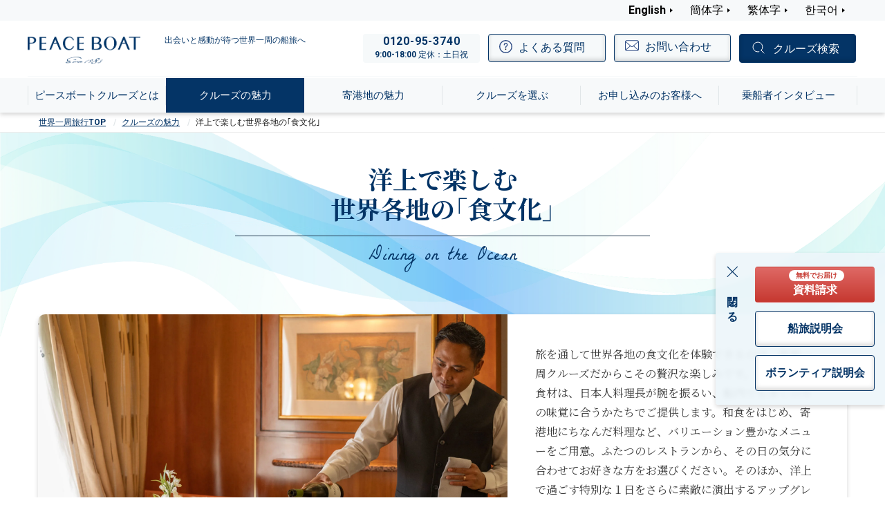

--- FILE ---
content_type: text/html; charset=UTF-8
request_url: https://www.pbcruise.jp/special/special-04/?Lt=kvb06
body_size: 15161
content:
<!doctype html>
<html lang="ja">

<head><script>(function(w,i,g){w[g]=w[g]||[];if(typeof w[g].push=='function')w[g].push(i)})
(window,'AW-874444127','google_tags_first_party');</script><script async src="/3aow/"></script>
			<script>
				window.dataLayer = window.dataLayer || [];
				function gtag(){dataLayer.push(arguments);}
				gtag('js', new Date());
				gtag('set', 'developer_id.dYzg1YT', true);
				gtag('config', 'AW-874444127');
			</script>
			
  <meta charset="UTF-8">
  <meta name="viewport" content="width=device-width, initial-scale=1">
  <meta http-equiv="X-UA-Compatible" content="IE=edge" />
  <meta name="format-detection" content="telephone=no" />
  <link rel="profile" href="https://gmpg.org/xfn/11">
    <title>洋上で楽しむ世界各地の｢食文化｣ | ピースボートクルーズ</title>
<meta name='robots' content='max-image-preview:large' />
	<style>img:is([sizes="auto" i], [sizes^="auto," i]) { contain-intrinsic-size: 3000px 1500px }</style>
	<link rel='dns-prefetch' href='//www.googletagmanager.com' />
<link rel="alternate" type="application/rss+xml" title="ピースボートクルーズ公式サイト &raquo; フィード" href="https://www.pbcruise.jp/feed/" />
<link rel="alternate" type="application/rss+xml" title="ピースボートクルーズ公式サイト &raquo; コメントフィード" href="https://www.pbcruise.jp/comments/feed/" />
<script id="wpp-js" src="https://www.pbcruise.jp/wp-content/plugins/wordpress-popular-posts/assets/js/wpp.js?ver=7.3.3" data-sampling="0" data-sampling-rate="100" data-api-url="https://www.pbcruise.jp/wp-json/wordpress-popular-posts" data-post-id="16074" data-token="9adeff9f9f" data-lang="0" data-debug="1"></script>
<script>
window._wpemojiSettings = {"baseUrl":"https:\/\/s.w.org\/images\/core\/emoji\/15.0.3\/72x72\/","ext":".png","svgUrl":"https:\/\/s.w.org\/images\/core\/emoji\/15.0.3\/svg\/","svgExt":".svg","source":{"concatemoji":"https:\/\/www.pbcruise.jp\/wp-includes\/js\/wp-emoji-release.min.js?ver=6.7.4"}};
/*! This file is auto-generated */
!function(i,n){var o,s,e;function c(e){try{var t={supportTests:e,timestamp:(new Date).valueOf()};sessionStorage.setItem(o,JSON.stringify(t))}catch(e){}}function p(e,t,n){e.clearRect(0,0,e.canvas.width,e.canvas.height),e.fillText(t,0,0);var t=new Uint32Array(e.getImageData(0,0,e.canvas.width,e.canvas.height).data),r=(e.clearRect(0,0,e.canvas.width,e.canvas.height),e.fillText(n,0,0),new Uint32Array(e.getImageData(0,0,e.canvas.width,e.canvas.height).data));return t.every(function(e,t){return e===r[t]})}function u(e,t,n){switch(t){case"flag":return n(e,"\ud83c\udff3\ufe0f\u200d\u26a7\ufe0f","\ud83c\udff3\ufe0f\u200b\u26a7\ufe0f")?!1:!n(e,"\ud83c\uddfa\ud83c\uddf3","\ud83c\uddfa\u200b\ud83c\uddf3")&&!n(e,"\ud83c\udff4\udb40\udc67\udb40\udc62\udb40\udc65\udb40\udc6e\udb40\udc67\udb40\udc7f","\ud83c\udff4\u200b\udb40\udc67\u200b\udb40\udc62\u200b\udb40\udc65\u200b\udb40\udc6e\u200b\udb40\udc67\u200b\udb40\udc7f");case"emoji":return!n(e,"\ud83d\udc26\u200d\u2b1b","\ud83d\udc26\u200b\u2b1b")}return!1}function f(e,t,n){var r="undefined"!=typeof WorkerGlobalScope&&self instanceof WorkerGlobalScope?new OffscreenCanvas(300,150):i.createElement("canvas"),a=r.getContext("2d",{willReadFrequently:!0}),o=(a.textBaseline="top",a.font="600 32px Arial",{});return e.forEach(function(e){o[e]=t(a,e,n)}),o}function t(e){var t=i.createElement("script");t.src=e,t.defer=!0,i.head.appendChild(t)}"undefined"!=typeof Promise&&(o="wpEmojiSettingsSupports",s=["flag","emoji"],n.supports={everything:!0,everythingExceptFlag:!0},e=new Promise(function(e){i.addEventListener("DOMContentLoaded",e,{once:!0})}),new Promise(function(t){var n=function(){try{var e=JSON.parse(sessionStorage.getItem(o));if("object"==typeof e&&"number"==typeof e.timestamp&&(new Date).valueOf()<e.timestamp+604800&&"object"==typeof e.supportTests)return e.supportTests}catch(e){}return null}();if(!n){if("undefined"!=typeof Worker&&"undefined"!=typeof OffscreenCanvas&&"undefined"!=typeof URL&&URL.createObjectURL&&"undefined"!=typeof Blob)try{var e="postMessage("+f.toString()+"("+[JSON.stringify(s),u.toString(),p.toString()].join(",")+"));",r=new Blob([e],{type:"text/javascript"}),a=new Worker(URL.createObjectURL(r),{name:"wpTestEmojiSupports"});return void(a.onmessage=function(e){c(n=e.data),a.terminate(),t(n)})}catch(e){}c(n=f(s,u,p))}t(n)}).then(function(e){for(var t in e)n.supports[t]=e[t],n.supports.everything=n.supports.everything&&n.supports[t],"flag"!==t&&(n.supports.everythingExceptFlag=n.supports.everythingExceptFlag&&n.supports[t]);n.supports.everythingExceptFlag=n.supports.everythingExceptFlag&&!n.supports.flag,n.DOMReady=!1,n.readyCallback=function(){n.DOMReady=!0}}).then(function(){return e}).then(function(){var e;n.supports.everything||(n.readyCallback(),(e=n.source||{}).concatemoji?t(e.concatemoji):e.wpemoji&&e.twemoji&&(t(e.twemoji),t(e.wpemoji)))}))}((window,document),window._wpemojiSettings);
</script>
<style id='wp-emoji-styles-inline-css'>

	img.wp-smiley, img.emoji {
		display: inline !important;
		border: none !important;
		box-shadow: none !important;
		height: 1em !important;
		width: 1em !important;
		margin: 0 0.07em !important;
		vertical-align: -0.1em !important;
		background: none !important;
		padding: 0 !important;
	}
</style>
<link rel='stylesheet' id='wp-block-library-css' href='https://www.pbcruise.jp/wp-includes/css/dist/block-library/style.min.css?ver=6.7.4' media='all' />
<style id='safe-svg-svg-icon-style-inline-css'>
.safe-svg-cover{text-align:center}.safe-svg-cover .safe-svg-inside{display:inline-block;max-width:100%}.safe-svg-cover svg{fill:currentColor;height:100%;max-height:100%;max-width:100%;width:100%}

</style>
<style id='pdfemb-pdf-embedder-viewer-style-inline-css'>
.wp-block-pdfemb-pdf-embedder-viewer{max-width:none}

</style>
<link rel='stylesheet' id='wp-bootstrap-blocks-styles-css' href='https://www.pbcruise.jp/wp-content/plugins/wp-bootstrap-blocks/build/style-index.css?ver=5.2.1' media='all' />
<style id='ghostkit-typography-inline-css'>
 
</style>
<style id='classic-theme-styles-inline-css'>
/*! This file is auto-generated */
.wp-block-button__link{color:#fff;background-color:#32373c;border-radius:9999px;box-shadow:none;text-decoration:none;padding:calc(.667em + 2px) calc(1.333em + 2px);font-size:1.125em}.wp-block-file__button{background:#32373c;color:#fff;text-decoration:none}
</style>
<style id='global-styles-inline-css'>
:root{--wp--preset--aspect-ratio--square: 1;--wp--preset--aspect-ratio--4-3: 4/3;--wp--preset--aspect-ratio--3-4: 3/4;--wp--preset--aspect-ratio--3-2: 3/2;--wp--preset--aspect-ratio--2-3: 2/3;--wp--preset--aspect-ratio--16-9: 16/9;--wp--preset--aspect-ratio--9-16: 9/16;--wp--preset--color--black: #000000;--wp--preset--color--cyan-bluish-gray: #abb8c3;--wp--preset--color--white: #ffffff;--wp--preset--color--pale-pink: #f78da7;--wp--preset--color--vivid-red: #cf2e2e;--wp--preset--color--luminous-vivid-orange: #ff6900;--wp--preset--color--luminous-vivid-amber: #fcb900;--wp--preset--color--light-green-cyan: #7bdcb5;--wp--preset--color--vivid-green-cyan: #00d084;--wp--preset--color--pale-cyan-blue: #8ed1fc;--wp--preset--color--vivid-cyan-blue: #0693e3;--wp--preset--color--vivid-purple: #9b51e0;--wp--preset--gradient--vivid-cyan-blue-to-vivid-purple: linear-gradient(135deg,rgba(6,147,227,1) 0%,rgb(155,81,224) 100%);--wp--preset--gradient--light-green-cyan-to-vivid-green-cyan: linear-gradient(135deg,rgb(122,220,180) 0%,rgb(0,208,130) 100%);--wp--preset--gradient--luminous-vivid-amber-to-luminous-vivid-orange: linear-gradient(135deg,rgba(252,185,0,1) 0%,rgba(255,105,0,1) 100%);--wp--preset--gradient--luminous-vivid-orange-to-vivid-red: linear-gradient(135deg,rgba(255,105,0,1) 0%,rgb(207,46,46) 100%);--wp--preset--gradient--very-light-gray-to-cyan-bluish-gray: linear-gradient(135deg,rgb(238,238,238) 0%,rgb(169,184,195) 100%);--wp--preset--gradient--cool-to-warm-spectrum: linear-gradient(135deg,rgb(74,234,220) 0%,rgb(151,120,209) 20%,rgb(207,42,186) 40%,rgb(238,44,130) 60%,rgb(251,105,98) 80%,rgb(254,248,76) 100%);--wp--preset--gradient--blush-light-purple: linear-gradient(135deg,rgb(255,206,236) 0%,rgb(152,150,240) 100%);--wp--preset--gradient--blush-bordeaux: linear-gradient(135deg,rgb(254,205,165) 0%,rgb(254,45,45) 50%,rgb(107,0,62) 100%);--wp--preset--gradient--luminous-dusk: linear-gradient(135deg,rgb(255,203,112) 0%,rgb(199,81,192) 50%,rgb(65,88,208) 100%);--wp--preset--gradient--pale-ocean: linear-gradient(135deg,rgb(255,245,203) 0%,rgb(182,227,212) 50%,rgb(51,167,181) 100%);--wp--preset--gradient--electric-grass: linear-gradient(135deg,rgb(202,248,128) 0%,rgb(113,206,126) 100%);--wp--preset--gradient--midnight: linear-gradient(135deg,rgb(2,3,129) 0%,rgb(40,116,252) 100%);--wp--preset--font-size--small: 13px;--wp--preset--font-size--medium: 20px;--wp--preset--font-size--large: 36px;--wp--preset--font-size--x-large: 42px;--wp--preset--spacing--20: 0.44rem;--wp--preset--spacing--30: 0.67rem;--wp--preset--spacing--40: 1rem;--wp--preset--spacing--50: 1.5rem;--wp--preset--spacing--60: 2.25rem;--wp--preset--spacing--70: 3.38rem;--wp--preset--spacing--80: 5.06rem;--wp--preset--shadow--natural: 6px 6px 9px rgba(0, 0, 0, 0.2);--wp--preset--shadow--deep: 12px 12px 50px rgba(0, 0, 0, 0.4);--wp--preset--shadow--sharp: 6px 6px 0px rgba(0, 0, 0, 0.2);--wp--preset--shadow--outlined: 6px 6px 0px -3px rgba(255, 255, 255, 1), 6px 6px rgba(0, 0, 0, 1);--wp--preset--shadow--crisp: 6px 6px 0px rgba(0, 0, 0, 1);}:where(.is-layout-flex){gap: 0.5em;}:where(.is-layout-grid){gap: 0.5em;}body .is-layout-flex{display: flex;}.is-layout-flex{flex-wrap: wrap;align-items: center;}.is-layout-flex > :is(*, div){margin: 0;}body .is-layout-grid{display: grid;}.is-layout-grid > :is(*, div){margin: 0;}:where(.wp-block-columns.is-layout-flex){gap: 2em;}:where(.wp-block-columns.is-layout-grid){gap: 2em;}:where(.wp-block-post-template.is-layout-flex){gap: 1.25em;}:where(.wp-block-post-template.is-layout-grid){gap: 1.25em;}.has-black-color{color: var(--wp--preset--color--black) !important;}.has-cyan-bluish-gray-color{color: var(--wp--preset--color--cyan-bluish-gray) !important;}.has-white-color{color: var(--wp--preset--color--white) !important;}.has-pale-pink-color{color: var(--wp--preset--color--pale-pink) !important;}.has-vivid-red-color{color: var(--wp--preset--color--vivid-red) !important;}.has-luminous-vivid-orange-color{color: var(--wp--preset--color--luminous-vivid-orange) !important;}.has-luminous-vivid-amber-color{color: var(--wp--preset--color--luminous-vivid-amber) !important;}.has-light-green-cyan-color{color: var(--wp--preset--color--light-green-cyan) !important;}.has-vivid-green-cyan-color{color: var(--wp--preset--color--vivid-green-cyan) !important;}.has-pale-cyan-blue-color{color: var(--wp--preset--color--pale-cyan-blue) !important;}.has-vivid-cyan-blue-color{color: var(--wp--preset--color--vivid-cyan-blue) !important;}.has-vivid-purple-color{color: var(--wp--preset--color--vivid-purple) !important;}.has-black-background-color{background-color: var(--wp--preset--color--black) !important;}.has-cyan-bluish-gray-background-color{background-color: var(--wp--preset--color--cyan-bluish-gray) !important;}.has-white-background-color{background-color: var(--wp--preset--color--white) !important;}.has-pale-pink-background-color{background-color: var(--wp--preset--color--pale-pink) !important;}.has-vivid-red-background-color{background-color: var(--wp--preset--color--vivid-red) !important;}.has-luminous-vivid-orange-background-color{background-color: var(--wp--preset--color--luminous-vivid-orange) !important;}.has-luminous-vivid-amber-background-color{background-color: var(--wp--preset--color--luminous-vivid-amber) !important;}.has-light-green-cyan-background-color{background-color: var(--wp--preset--color--light-green-cyan) !important;}.has-vivid-green-cyan-background-color{background-color: var(--wp--preset--color--vivid-green-cyan) !important;}.has-pale-cyan-blue-background-color{background-color: var(--wp--preset--color--pale-cyan-blue) !important;}.has-vivid-cyan-blue-background-color{background-color: var(--wp--preset--color--vivid-cyan-blue) !important;}.has-vivid-purple-background-color{background-color: var(--wp--preset--color--vivid-purple) !important;}.has-black-border-color{border-color: var(--wp--preset--color--black) !important;}.has-cyan-bluish-gray-border-color{border-color: var(--wp--preset--color--cyan-bluish-gray) !important;}.has-white-border-color{border-color: var(--wp--preset--color--white) !important;}.has-pale-pink-border-color{border-color: var(--wp--preset--color--pale-pink) !important;}.has-vivid-red-border-color{border-color: var(--wp--preset--color--vivid-red) !important;}.has-luminous-vivid-orange-border-color{border-color: var(--wp--preset--color--luminous-vivid-orange) !important;}.has-luminous-vivid-amber-border-color{border-color: var(--wp--preset--color--luminous-vivid-amber) !important;}.has-light-green-cyan-border-color{border-color: var(--wp--preset--color--light-green-cyan) !important;}.has-vivid-green-cyan-border-color{border-color: var(--wp--preset--color--vivid-green-cyan) !important;}.has-pale-cyan-blue-border-color{border-color: var(--wp--preset--color--pale-cyan-blue) !important;}.has-vivid-cyan-blue-border-color{border-color: var(--wp--preset--color--vivid-cyan-blue) !important;}.has-vivid-purple-border-color{border-color: var(--wp--preset--color--vivid-purple) !important;}.has-vivid-cyan-blue-to-vivid-purple-gradient-background{background: var(--wp--preset--gradient--vivid-cyan-blue-to-vivid-purple) !important;}.has-light-green-cyan-to-vivid-green-cyan-gradient-background{background: var(--wp--preset--gradient--light-green-cyan-to-vivid-green-cyan) !important;}.has-luminous-vivid-amber-to-luminous-vivid-orange-gradient-background{background: var(--wp--preset--gradient--luminous-vivid-amber-to-luminous-vivid-orange) !important;}.has-luminous-vivid-orange-to-vivid-red-gradient-background{background: var(--wp--preset--gradient--luminous-vivid-orange-to-vivid-red) !important;}.has-very-light-gray-to-cyan-bluish-gray-gradient-background{background: var(--wp--preset--gradient--very-light-gray-to-cyan-bluish-gray) !important;}.has-cool-to-warm-spectrum-gradient-background{background: var(--wp--preset--gradient--cool-to-warm-spectrum) !important;}.has-blush-light-purple-gradient-background{background: var(--wp--preset--gradient--blush-light-purple) !important;}.has-blush-bordeaux-gradient-background{background: var(--wp--preset--gradient--blush-bordeaux) !important;}.has-luminous-dusk-gradient-background{background: var(--wp--preset--gradient--luminous-dusk) !important;}.has-pale-ocean-gradient-background{background: var(--wp--preset--gradient--pale-ocean) !important;}.has-electric-grass-gradient-background{background: var(--wp--preset--gradient--electric-grass) !important;}.has-midnight-gradient-background{background: var(--wp--preset--gradient--midnight) !important;}.has-small-font-size{font-size: var(--wp--preset--font-size--small) !important;}.has-medium-font-size{font-size: var(--wp--preset--font-size--medium) !important;}.has-large-font-size{font-size: var(--wp--preset--font-size--large) !important;}.has-x-large-font-size{font-size: var(--wp--preset--font-size--x-large) !important;}
:where(.wp-block-post-template.is-layout-flex){gap: 1.25em;}:where(.wp-block-post-template.is-layout-grid){gap: 1.25em;}
:where(.wp-block-columns.is-layout-flex){gap: 2em;}:where(.wp-block-columns.is-layout-grid){gap: 2em;}
:root :where(.wp-block-pullquote){font-size: 1.5em;line-height: 1.6;}
</style>
<link rel='stylesheet' id='wordpress-popular-posts-css-css' href='https://www.pbcruise.jp/wp-content/plugins/wordpress-popular-posts/assets/css/wpp.css?ver=7.3.3' media='all' />
<link rel='stylesheet' id='ghostkit-classic-theme-fallback-css' href='https://www.pbcruise.jp/wp-content/plugins/ghostkit/assets/css/fallback-classic-theme.css?ver=1754462847' media='all' />
<link rel='stylesheet' id='ghostkit-css' href='https://www.pbcruise.jp/wp-content/plugins/ghostkit/build/gutenberg/style.css?ver=1754462847' media='all' />
<link rel='stylesheet' id='peaceboat-style-css' href='https://www.pbcruise.jp/wp-content/themes/peaceboat/style.css?ver=20251222' media='all' />
<link rel="https://api.w.org/" href="https://www.pbcruise.jp/wp-json/" /><link rel="alternate" title="JSON" type="application/json" href="https://www.pbcruise.jp/wp-json/wp/v2/special/16074" /><link rel="EditURI" type="application/rsd+xml" title="RSD" href="https://www.pbcruise.jp/xmlrpc.php?rsd" />
<meta name="generator" content="WordPress 6.7.4" />
<link rel='shortlink' href='https://www.pbcruise.jp/?p=16074' />
<link rel="alternate" title="oEmbed (JSON)" type="application/json+oembed" href="https://www.pbcruise.jp/wp-json/oembed/1.0/embed?url=https%3A%2F%2Fwww.pbcruise.jp%2Fspecial%2Fspecial-04%2F" />
<link rel="alternate" title="oEmbed (XML)" type="text/xml+oembed" href="https://www.pbcruise.jp/wp-json/oembed/1.0/embed?url=https%3A%2F%2Fwww.pbcruise.jp%2Fspecial%2Fspecial-04%2F&#038;format=xml" />
<meta name="generator" content="Site Kit by Google 1.158.0" />		<style type="text/css">
			.ghostkit-effects-enabled .ghostkit-effects-reveal {
				pointer-events: none;
				visibility: hidden;
			}
		</style>
		<script>
			if (!window.matchMedia('(prefers-reduced-motion: reduce)').matches) {
				document.documentElement.classList.add(
					'ghostkit-effects-enabled'
				);
			}
		</script>
		            <style id="wpp-loading-animation-styles">@-webkit-keyframes bgslide{from{background-position-x:0}to{background-position-x:-200%}}@keyframes bgslide{from{background-position-x:0}to{background-position-x:-200%}}.wpp-widget-block-placeholder,.wpp-shortcode-placeholder{margin:0 auto;width:60px;height:3px;background:#dd3737;background:linear-gradient(90deg,#dd3737 0%,#571313 10%,#dd3737 100%);background-size:200% auto;border-radius:3px;-webkit-animation:bgslide 1s infinite linear;animation:bgslide 1s infinite linear}</style>
            		<style id="wp-custom-css">
			/* 行間を調整する */
.kaigyo1 {
    line-height:200%;
}
.toast-body:has(.toast-report){height: 90px;}
.post-type-archive-cruise_collection .m-media.-size-sm .m-media__imgbox__inner__img{object-position: 75% 100%!important;}
.single-cruise_collection .m-media{margin-bottom: 0 !important;}
/* 
.toast.-topics .toast-body{padding-right: 0.75rem;
    padding-top: 0.3rem;
    background: linear-gradient(180deg, rgba(255,255,255,0.6) 0%, rgba(255,255,255,0.6) 50%, transparent 50%, transparent 100%);}
*/
a[href="https://www.pbcruise.jp/setsumeikai/?Lt=kvb01"]{display:none!important;}
.labelbox_none + p + .m-media__labelbox,.labelbox_none + p + .card-bottom{display:none!important;}
.card.-normal.-text-update .labelbox_none{position: absolute;bottom: 15px;width: calc(100% - 2rem);}
.gallery-title01,.gallery-title02{font-size: 1rem;font-weight: 700;color: #043466;font-family: -apple-system, BlinkMacSystemFont, "Segoe UI", Roboto, "Helvetica Neue", Arial, "Noto Sans", "Liberation Sans", sans-serif, "Apple Color Emoji", "Segoe UI Emoji", "Segoe UI Symbol", "Noto Color Emoji";}
.gallery-text{font-size: .9rem;font-family: -apple-system, BlinkMacSystemFont, "Segoe UI", Roboto, "Helvetica Neue", Arial, "Noto Sans", "Liberation Sans", sans-serif, "Apple Color Emoji", "Segoe UI Emoji", "Segoe UI Symbol", "Noto Color Emoji";}
.o-port-gallery__item__txt>.gallery-br{display: none;}
/*@media (max-width: 767.98px){
.o-kv.-main .o-kv__copy{top: 25px!important;left:25px!important;}
.o-kv.-main .o-kv__copy:has(.o-kv__5){left: 60% !important;}
.o-kv.-main .o-kv__copy:not(:has(.o-kv__5)){text-shadow: 2px 2px 4px #888;}
}
@media (min-width: 768px) {
.o-kv.-main .o-kv__copy{top:35px!important;left:15px!important;}
.o-kv.-main .o-kv__copy:not(:has(.o-kv__5)){text-shadow: 2px 2px 10px #999;}
}*/
.collection_gallery .container-xl{margin: 0 !important;padding-bottom: 20px;background-color: #f7f9fa;}
.collection_gallery .o-port-gallery__item__img img{padding: 15px;}
@media (max-width: 767.98px){
.collection_gallery .o-port-gallery__item__img img{height: auto !important;}
}
.collection_gallery .slick-track{display: flex;align-items: center;background-color: rgb(237, 245, 250);}		</style>
		    <meta property="og:site_name" content="ピースボートクルーズ公式サイト" />
  <meta property="og:type" content="article" />
  <meta property="og:title" content="洋上で楽しむ世界各地の｢食文化｣ | ピースボートクルーズ" />
  <meta name="description" content="クルーズの魅力紹介「洋上で楽しむ世界各地の｢食文化｣」ページです。9万人以上が乗船したピースボートクルーズで叶える世界一周クルーズ旅行。出会いと感動が待つ世界一周の船旅、一生に一度は訪れたい世界中の名所へ！">
<meta property="og:description" content="クルーズの魅力紹介「洋上で楽しむ世界各地の｢食文化｣」ページです。9万人以上が乗船したピースボートクルーズで叶える世界一周クルーズ旅行。出会いと感動が待つ世界一周の船旅、一生に一度は訪れたい世界中の名所へ！">
  <link rel="canonical" href="https://www.pbcruise.jp/special/special-04/">
  <meta property="og:url" content="https://www.pbcruise.jp/special/special-04/" />
  <meta property="og:image" content="https://www.pbcruise.jp/wp-content/uploads/2023/04/4_food-culture.jpg" />
  <meta name="twitter:card" content="summary_large_image" />
  <meta name="twitter:site" content="@PeaceBoat_PR" />

  

  <meta name="viewport" content="width=device-width">
  <link rel="stylesheet" href="/common/css/all.min.css?v=20251222" type="text/css">
  <link rel="stylesheet" href="/common/css/common.css?v=20251222" type="text/css">
  <link rel="preconnect" href="https://fonts.googleapis.com" />
  <link rel="preconnect" href="https://fonts.gstatic.com" crossorigin />
    <link rel="preload" href="https://fonts.googleapis.com/css2?family=Noto+Sans+JP:wght@400;700&family=Noto+Serif+JP:wght@400;700&family=Roboto:wght@700&display=swap" as="style" fetchPriority="high" crossOrigin="anonymous">
  <link href="https://fonts.googleapis.com/css2?family=Noto+Sans+JP:wght@400;700&family=Noto+Serif+JP:wght@400;700&family=Roboto:wght@700&display=swap" rel="stylesheet">
    <link rel="preload" href="https://fonts.googleapis.com/css2?family=La+Belle+Aurore&display=swap" as="style" fetchPriority="high" crossOrigin="anonymous">
  <link href="https://fonts.googleapis.com/css2?family=La+Belle+Aurore&display=swap" rel="stylesheet" />
    <link rel="shortcut icon" href="/favicon.ico" type="image/vnd.microsoft.icon">
  <link rel="icon" href="/favicon.ico" type="image/vnd.microsoft.icon">
  <link rel="apple-touch-icon" href="/apple-touch-icon.png">
  <link rel="apple-touch-icon-precomposed" href="/apple-touch-icon.png">
  <script src="/common/js/common.min.js?v=20251222" type="text/javascript"></script>
  <meta name="google-site-verification" content="OcPKF3YdRckMS-htcT0sr2DHF7g1nhdtehddPWXJXMM">

  <!-- Google Tag Manager -->
  <script>
    (function(w, d, s, l, i) {
      w[l] = w[l] || [];
      w[l].push({
        'gtm.start': new Date().getTime(),
        event: 'gtm.js'
      });
      var f = d.getElementsByTagName(s)[0],
        j = d.createElement(s),
        dl = l != 'dataLayer' ? '&l=' + l : '';
      j.async = true;
      j.src =
        'https://www.googletagmanager.com/gtm.js?id=' + i + dl;
      f.parentNode.insertBefore(j, f);
    })(window, document, 'script', 'dataLayer', 'GTM-W9B73XG');
  </script>
  <!-- End Google Tag Manager -->

</head>

<body class="special-template-default single single-special postid-16074 pg-cruise no-sidebar">

  <!-- Google Tag Manager (noscript) -->
  <noscript><iframe src="https://www.googletagmanager.com/ns.html?id=GTM-W9B73XG" height="0" width="0" style="display:none;visibility:hidden"></iframe></noscript>
  <!-- End Google Tag Manager (noscript) -->

        <nav id="drawer" class="l-drawer" aria-hidden="true">
  <div class="l-drawer__main">
    <button type="button" class="l-drawer__close btn btn-outline-primary -drawer-cl js-drawer-close"><i class="fas fa-times"></i>とじる</button>
    <div class="l-drawer__head-btns">
      <a href="/" class="l-drawer__head-btn"><picture>
            <source type="image/webp" srcset="/common/webp/logo.png.webp">
            <img src="/common/images/logo.png"  width="163" height="38" alt="PEACE BOAT">
        </picture></a>
    </div>
    <div class="l-drawer__content"><ul id="menu-%e3%82%b0%e3%83%ad%e3%83%bc%e3%83%90%e3%83%ab%e3%83%8a%e3%83%93" class="l-drawer__menu"><li id="menu-item-1786" class="menu-item menu-item-type-custom menu-item-object-custom menu-item-1786 l-drawer__item -about -item1"><a href="/voyage/" class="btn btn-block text-left btn-outline-primary btn-sm -arrow-r -drawer">ピースボートクルーズとは<svg class="bi bi-chevron-right" width="1em" height="1em" viewBox="0 0 16 16" fill="currentColor" xmlns="http://www.w3.org/2000/svg">
            <path fill-rule="evenodd" d="M4.646 1.646a.5.5 0 0 1 .708 0l6 6a.5.5 0 0 1 0 .708l-6 6a.5.5 0 0 1-.708-.708L10.293 8 4.646 2.354a.5.5 0 0 1 0-.708z"></path>
          </svg></a></li>
<li id="menu-item-1794" class="menu-item menu-item-type-custom menu-item-object-custom menu-item-1794 l-drawer__item -cruise -item2"><a href="/special/" class="btn btn-block text-left btn-outline-primary btn-sm -arrow-r -drawer">クルーズの魅力<svg class="bi bi-chevron-right" width="1em" height="1em" viewBox="0 0 16 16" fill="currentColor" xmlns="http://www.w3.org/2000/svg">
            <path fill-rule="evenodd" d="M4.646 1.646a.5.5 0 0 1 .708 0l6 6a.5.5 0 0 1 0 .708l-6 6a.5.5 0 0 1-.708-.708L10.293 8 4.646 2.354a.5.5 0 0 1 0-.708z"></path>
          </svg></a></li>
<li id="menu-item-1795" class="menu-item menu-item-type-custom menu-item-object-custom menu-item-1795 l-drawer__item -course -item3"><a href="/area/" class="btn btn-block text-left btn-outline-primary btn-sm -arrow-r -drawer">寄港地の魅力<svg class="bi bi-chevron-right" width="1em" height="1em" viewBox="0 0 16 16" fill="currentColor" xmlns="http://www.w3.org/2000/svg">
            <path fill-rule="evenodd" d="M4.646 1.646a.5.5 0 0 1 .708 0l6 6a.5.5 0 0 1 0 .708l-6 6a.5.5 0 0 1-.708-.708L10.293 8 4.646 2.354a.5.5 0 0 1 0-.708z"></path>
          </svg></a></li>
<li id="menu-item-1796" class="menu-item menu-item-type-custom menu-item-object-custom menu-item-1796 l-drawer__item -year -item4"><a href="/cruiseList/?season=2025&#038;display=" class="btn btn-block text-left btn-outline-primary btn-sm -arrow-r -drawer">クルーズを選ぶ<svg class="bi bi-chevron-right" width="1em" height="1em" viewBox="0 0 16 16" fill="currentColor" xmlns="http://www.w3.org/2000/svg">
            <path fill-rule="evenodd" d="M4.646 1.646a.5.5 0 0 1 .708 0l6 6a.5.5 0 0 1 0 .708l-6 6a.5.5 0 0 1-.708-.708L10.293 8 4.646 2.354a.5.5 0 0 1 0-.708z"></path>
          </svg></a></li>
<li id="menu-item-1797" class="menu-item menu-item-type-custom menu-item-object-custom menu-item-1797 l-drawer__item -reserve -item5"><a href="/mypage_cruise/" class="btn btn-block text-left btn-outline-primary btn-sm -arrow-r -drawer">お申し込みのお客様へ<svg class="bi bi-chevron-right" width="1em" height="1em" viewBox="0 0 16 16" fill="currentColor" xmlns="http://www.w3.org/2000/svg">
            <path fill-rule="evenodd" d="M4.646 1.646a.5.5 0 0 1 .708 0l6 6a.5.5 0 0 1 0 .708l-6 6a.5.5 0 0 1-.708-.708L10.293 8 4.646 2.354a.5.5 0 0 1 0-.708z"></path>
          </svg></a></li>
<li id="menu-item-1798" class="menu-item menu-item-type-custom menu-item-object-custom menu-item-1798 l-drawer__item -interview -item6"><a href="/voices/" class="btn btn-block text-left btn-outline-primary btn-sm -arrow-r -drawer">乗船者インタビュー<svg class="bi bi-chevron-right" width="1em" height="1em" viewBox="0 0 16 16" fill="currentColor" xmlns="http://www.w3.org/2000/svg">
            <path fill-rule="evenodd" d="M4.646 1.646a.5.5 0 0 1 .708 0l6 6a.5.5 0 0 1 0 .708l-6 6a.5.5 0 0 1-.708-.708L10.293 8 4.646 2.354a.5.5 0 0 1 0-.708z"></path>
          </svg></a></li>
</ul></div>    <div class="l-drawer__middle">
      <div class="l-drawer__bottom-btn">
        <a class="btn btn-block btn-primary -search -header -renew" href="/cruise/" role="button">クルーズ検索</a>
      </div>
                    <div class="l-drawer__bottom-btn">
          <a href="tel:0120953740" class="btn btn-outline-primary btn-block -tel-drawer -renew" onClick="ga('send','event','tel','click','tel');">
            <span class="number">0120-95-3740</span>
            <span class="time">
              9:00-18:00<br>定休：土日祝            </span>
          </a>
        </div>
            <div class="l-drawer__bottom-btn">
        <a href="https://info.pbcruise.jp/l/298732/2020-07-27/c7p9k" class="btn btn-outline-primary btn-block -contact -renew">お問い合わせ</a>
      </div>
              <div class="l-drawer__bottom-btn">
          <a href="/question/" class="btn btn-outline-primary btn-block -qa -renew">よくある質問</a>
        </div>
          </div>
  </div>
</nav>
<div class="l-drawer__shade js-drawer-close"></div>
    <div class="l-wrapper">
      <div class="l-wrapper__shade"></div>
            <header class="l-header -renew">
        <div class="l-header__fixed js-scroll-header">
          <div class="l-header__fixed-pc">
            <div class="l-header__top">
              <nav class="l-header__lang js-acc-unit">
                <ul class="l-header__lang__pc-menu d-none d-md-flex">
                  <li class="l-header__lang__pc-menu__item"><a href="https://www.pbcruise.jp/intl_ad/en/" hreflang="en" lang="en">English</a></li>
                  <li class="l-header__lang__pc-menu__item"><a href="https://www.pbcruise.jp/intl_ad/sc/" hreflang="zh-cmn-Hans" lang="zh-cmn-Hans">簡体字</a></li>
                  <li class="l-header__lang__pc-menu__item"><a href="https://www.pbcruise.jp/intl_ad/tc/" hreflang="zh-cmn-Hant" lang="zh-cmn-Hant">繁体字</a></li>
                  <li class="l-header__lang__pc-menu__item"><a href="https://www.pbcruise.jp/intl_ad/kr/" hreflang="ko" lang="ko">한국어</a></li>
                </ul>
                <button type="button" class="l-header__lang__btn d-md-none js-acc-unit__btn">language setting</button>
                <div class="l-header__lang__menu js-acc-unit__main">
                  <ul class="l-header__lang__list">
                    <li class="l-header__lang__item">
                      <a href="https://www.pbcruise.jp/intl_ad/en/" class="btn btn-block btn-outline-primary btn-sm -arrow-r -drawer -noicon">English
                        <svg class="bi bi-chevron-right" width="1em" height="1em" viewBox="0 0 16 16" fill="currentColor" xmlns="http://www.w3.org/2000/svg">
                          <path fill-rule="evenodd" d="M4.646 1.646a.5.5 0 0 1 .708 0l6 6a.5.5 0 0 1 0 .708l-6 6a.5.5 0 0 1-.708-.708L10.293 8 4.646 2.354a.5.5 0 0 1 0-.708z"></path>
                        </svg>
                      </a>
                    </li>
                    <li class="l-header__lang__item">
                      <a href="https://www.pbcruise.jp/intl_ad/sc/" class="btn btn-block btn-outline-primary btn-sm -arrow-r -drawer -noicon">簡体字
                        <svg class="bi bi-chevron-right" width="1em" height="1em" viewBox="0 0 16 16" fill="currentColor" xmlns="http://www.w3.org/2000/svg">
                          <path fill-rule="evenodd" d="M4.646 1.646a.5.5 0 0 1 .708 0l6 6a.5.5 0 0 1 0 .708l-6 6a.5.5 0 0 1-.708-.708L10.293 8 4.646 2.354a.5.5 0 0 1 0-.708z"></path>
                        </svg>
                      </a>
                    </li>
                    <li class="l-header__lang__item">
                      <a href="https://www.pbcruise.jp/intl_ad/tc/" class="btn btn-block btn-outline-primary btn-sm -arrow-r -drawer -noicon">繁体字
                        <svg class="bi bi-chevron-right" width="1em" height="1em" viewBox="0 0 16 16" fill="currentColor" xmlns="http://www.w3.org/2000/svg">
                          <path fill-rule="evenodd" d="M4.646 1.646a.5.5 0 0 1 .708 0l6 6a.5.5 0 0 1 0 .708l-6 6a.5.5 0 0 1-.708-.708L10.293 8 4.646 2.354a.5.5 0 0 1 0-.708z"></path>
                        </svg>
                      </a>
                    </li>
                    <li class="l-header__lang__item">
                      <a href="https://www.pbcruise.jp/intl_ad/kr/" class="btn btn-block btn-outline-primary btn-sm -arrow-r -drawer -noicon">한국어
                        <svg class="bi bi-chevron-right" width="1em" height="1em" viewBox="0 0 16 16" fill="currentColor" xmlns="http://www.w3.org/2000/svg">
                          <path fill-rule="evenodd" d="M4.646 1.646a.5.5 0 0 1 .708 0l6 6a.5.5 0 0 1 0 .708l-6 6a.5.5 0 0 1-.708-.708L10.293 8 4.646 2.354a.5.5 0 0 1 0-.708z"></path>
                        </svg>
                      </a>
                    </li>
                  </ul>
                  <div class="l-header__lang__close">
                    <button type="button" class="l-header__lang__close__btn btn btn-outline-primary -drawer-cl js-acc-unit__close"><i class="fas fa-times"></i>とじる</button>
                  </div>
                </div>
              </nav>
            </div>
            <div class="l-header__sp-container">
              <div class="l-header__main d-flex align-items-center flex-wrap flex-xl-nowrap">
                <div class="l-header__logo-unit">
                                      <div class="l-header__item -logo">
                      <a href="/"><img src="/common/images/logo.png" alt="ピースボート" width="163" height="38"></a>
                    </div>
                                    <div class="l-header__item -spitems d-xl-none">
                                                              <a href="tel:0120953740" class="l-header__tel-sp btn btn-outline-primary -tel -renew -sp" onClick="ga('send','event','tel','click','tel');"><img src="/common/images/icons/icon_tel.svg" alt="電話" width="20" height="25" /></a>
                                        <a href="https://info.pbcruise.jp/l/298732/2020-07-27/c7p9k" class="l-header__rc btn btn-outline-primary -contact -header -renew -sp"><img src="/common/images/icons/icon_mail.svg" alt="メール" width="29" height="23" /></a>
                    <button type="button" class="l-header__drawer-sw btn btn-primary -drawer-sw -renew js-drawer-open" aria-label="メインメニュー">
                      <span></span>
                      <span></span>
                      <span></span>
                    </button>
                  </div>
                </div>
                <div class="l-header__fixed-sp-bottom l-header__sp-bottom">
                  <div class="l-header__item -copy">出会いと感動が待つ世界一周の船旅へ</div>
                  <div class="l-header__item-right d-none d-xl-flex">
                    <div class="l-header__item -tel">
                      <div class="l-header__tel">0120-95-3740</div>
                      <div class="l-header__time">9:00-18:00 定休：土日祝</div>
                    </div>
                                          <div class="l-header__item -qa">
                        <a href="/question/" class="btn btn-outline-primary btn-block -qa -renew"><span class="d-none d-xl-inline-block">よくある質問</span></a>
                      </div>
                                        <div class="l-header__item -rc">
                      <a href="https://info.pbcruise.jp/l/298732/2020-07-27/c7p9k" class="btn btn-outline-primary btn-block -contact -renew"><span class="d-none d-xl-inline-block">お問い合わせ</span></a>
                    </div>
                    <div class="l-header__item -search">
                      <a class="btn btn-block btn-primary -search -header -renew" href="/cruise/" role="button">クルーズ検索</a>
                    </div>
                  </div>
                </div>
              </div>
            </div>

            
          </div>

          <div class="l-header__fixed-pc-bottom">
            
            <div class="container-fluid -gnav l-nav">
              <div class="container-xl -sp-has-pd l-nav__container">
                <div class="row no-gutters l-nav__row">
                  <div class="col l-nav__col">
                    <nav class="l-nav__nav"><ul id="menu-%e3%82%b0%e3%83%ad%e3%83%bc%e3%83%90%e3%83%ab%e3%83%8a%e3%83%93-1" class="l-nav__items"><li class="menu-item menu-item-type-custom menu-item-object-custom menu-item-1786 l-nav__item -about -item1"><a href="/voyage/"><span class="l-nav__txt">ピースボートクルーズとは</span></a></li>
<li class="menu-item menu-item-type-custom menu-item-object-custom menu-item-1794 l-nav__item -cruise -item2"><a href="/special/"><span class="l-nav__txt">クルーズの魅力</span></a></li>
<li class="menu-item menu-item-type-custom menu-item-object-custom menu-item-1795 l-nav__item -course -item3"><a href="/area/"><span class="l-nav__txt">寄港地の魅力</span></a></li>
<li class="menu-item menu-item-type-custom menu-item-object-custom menu-item-1796 l-nav__item -year -item4"><a href="/cruiseList/?season=2025&#038;display="><span class="l-nav__txt">クルーズを選ぶ</span></a></li>
<li class="menu-item menu-item-type-custom menu-item-object-custom menu-item-1797 l-nav__item -reserve -item5"><a href="/mypage_cruise/"><span class="l-nav__txt">お申し込みのお客様へ</span></a></li>
<li class="menu-item menu-item-type-custom menu-item-object-custom menu-item-1798 l-nav__item -interview -item6"><a href="/voices/"><span class="l-nav__txt">乗船者インタビュー</span></a></li>
</ul></nav>                  </div>
                </div>
              </div>
            </div>
          </div>
        </div>
      </header>

      
        <nav class="m-float-menu -has3 d-md-flex js-float is-top">          <div class="m-float-menu__heading d-md-block d-none"><span class="m-float-menu__txt">各種お問い合わせ</span><span class="m-float-menu__txt -close">閉じる</span></div>
          <div class="m-float-menu__main d-flex flex-md-column justify-content-between">
            <a href="/form/request/index.php?page=request" class="m-float-menu__item btn btn-rose -float -v2"><span
            class="badge -badge-bg-white -free u-ml5-md">無料でお届け</span><span class="d-block">資料請求</span></a>
            <a href="/setsumeikai/" class="m-float-menu__item btn btn-outline-primary btn-white-bevel -float">船旅説明会</a>
            <a href="/yoyaku/" class="m-float-menu__item btn btn-outline-primary btn-white-bevel -float">ボランティア<br class="d-md-none">説明会</a>
                      </div>
        </nav>

      
          
          <main class="l-main -special-detail">
      
<div class="container-fluid -border-bottom">
  <div class="container-xl -sm-has-pd">
    <div class="row no-gutters">
      <div class="col">
          <nav aria-label="breadcrumb">
    <ol class="breadcrumb -main">
            <li class="breadcrumb-item"><a href="/">世界一周旅行TOP</a></li>
            <li class="breadcrumb-item"><a href="/special/">クルーズの魅力</a></li>
            <li class="breadcrumb-item active" aria-current="page">洋上で楽しむ世界各地の｢食文化｣</li>
          </ol>
  </nav>
  <script type="application/ld+json">
    {
      "@context": "https://schema.org",
      "@type": "BreadcrumbList",
      "itemListElement": [
        {
          "@type": "ListItem",
          "position": 1,
          "name": "世界一周旅行TOP",
          "item": "\/"        }
        ,{
          "@type": "ListItem",
          "position": 2,
          "name": "クルーズの魅力",
          "item": "\/special\/"        }
        ,{
          "@type": "ListItem",
          "position": 3,
          "name": "洋上で楽しむ世界各地の｢食文化｣",
          "item": "https:\/\/www.pbcruise.jp\/special\/special-04\/"        }
      ]
    }
    </script>
        </div>
    </div>
  </div>
</div>
<h1 class="a-heading -two-lines -long u-mt45-pc u-mt15">
    <span class="a-heading__main">洋上で楽しむ<br />
世界各地の｢食文化｣</span>
      <span class="a-heading__sub -en">Dining on the Ocean</span>
  </h1>

<div class="lazyblock-special-17-29ym2C wp-block-lazyblock-special-17"><div class="container-xl u-mt70 u-mb70">
  <div class="o-special">
    <div class="o-special__container">
      <div class="o-special__top">
                <div class="o-special__top__img">
          <img fetchpriority="high" decoding="async" src="https://www.pbcruise.jp/wp-content/uploads/2023/10/170523_250.jpg" alt="" width="688" height="390" />
        </div>
                <div class="o-special__top__txt">旅を通して世界各地の食文化を体験できるのは、世界一周クルーズだからこその贅沢な楽しみです。新鮮で旬な食材は、日本人料理長が腕を振るい、船内でも多くの方の味覚に合うかたちでご提供します。和食をはじめ、寄港地にちなんだ料理など、バリエーション豊かなメニューをご用意。ふたつのレストランから、その日の気分に合わせてお好きな方をお選びください。そのほか、洋上で過ごす特別な１日をさらに素敵に演出するアップグレードメニューや、爽やかな風を感じながらプライベートバルコニーでの食事をお楽しみいただけるルームサービスなど、お気に入りの場所で、自分だけの優雅なひとときをお過ごしください。</div>
      </div>
              <div class="o-special__bottom">
                      <div class="o-special__bottom__item">
              <img decoding="async" src="https://www.pbcruise.jp/wp-content/uploads/2023/04/230812_morning_012.jpeg" alt="" width="290" height="165" />
            </div>
                      <div class="o-special__bottom__item">
              <img decoding="async" src="https://www.pbcruise.jp/wp-content/uploads/2023/04/230809_dinnig_027.jpeg" alt="" width="290" height="165" />
            </div>
                      <div class="o-special__bottom__item">
              <img loading="lazy" decoding="async" src="https://www.pbcruise.jp/wp-content/uploads/2023/04/010A3677_.jpg" alt="洋上で楽しむ世界各地の｢食文化｣" width="290" height="165" />
            </div>
                      <div class="o-special__bottom__item">
              <img loading="lazy" decoding="async" src="https://www.pbcruise.jp/wp-content/uploads/2023/04/010A3739_.jpg" alt="洋上で楽しむ世界各地の｢食文化｣" width="290" height="165" />
            </div>
                  </div>
          </div>
  </div>
</div></div>



<div class="lazyblock-special-18-2tfkPV wp-block-lazyblock-special-18"><div class="container-xl">
      <div class="o-special -md">
      <div class="o-special__wrapper">
        <div class="o-special__container -img">
          <div class="o-special__container__img">
            <!-- array (
  'alt' => '',
  'title' => '230809_dinnig_001',
  'caption' => '',
  'description' => '',
  'id' => 21447,
  'link' => 'https://www.pbcruise.jp/special/special-04/230809_dinnig_001/',
  'url' => 'https://www.pbcruise.jp/wp-content/uploads/2023/10/230809_dinnig_001.jpeg',
  'sizes' => 
  array (
    'medium' => 
    array (
      'width' => 300,
      'height' => 200,
      'url' => 'https://www.pbcruise.jp/wp-content/uploads/2023/10/230809_dinnig_001-300x200.jpeg',
      'orientation' => 'landscape',
    ),
    'large' => 
    array (
      'width' => 1024,
      'height' => 682,
      'url' => 'https://www.pbcruise.jp/wp-content/uploads/2023/10/230809_dinnig_001-1024x682.jpeg',
      'orientation' => 'landscape',
    ),
    'thumbnail' => 
    array (
      'width' => 150,
      'height' => 150,
      'url' => 'https://www.pbcruise.jp/wp-content/uploads/2023/10/230809_dinnig_001-150x150.jpeg',
      'orientation' => 'landscape',
    ),
    'medium_large' => 
    array (
      'width' => 768,
      'height' => 512,
      'url' => 'https://www.pbcruise.jp/wp-content/uploads/2023/10/230809_dinnig_001-768x512.jpeg',
      'orientation' => 'landscape',
    ),
    '1536x1536' => 
    array (
      'width' => 1536,
      'height' => 1024,
      'url' => 'https://www.pbcruise.jp/wp-content/uploads/2023/10/230809_dinnig_001-1536x1024.jpeg',
      'orientation' => 'landscape',
    ),
    'card1' => 
    array (
      'width' => 370,
      'height' => 208,
      'url' => 'https://www.pbcruise.jp/wp-content/uploads/2023/10/230809_dinnig_001-370x208.jpeg',
      'orientation' => 'landscape',
    ),
    'thumb1' => 
    array (
      'width' => 200,
      'height' => 150,
      'url' => 'https://www.pbcruise.jp/wp-content/uploads/2023/10/230809_dinnig_001-200x150.jpeg',
      'orientation' => 'landscape',
    ),
    'media-16-9' => 
    array (
      'width' => 700,
      'height' => 394,
      'url' => 'https://www.pbcruise.jp/wp-content/uploads/2023/10/230809_dinnig_001-700x394.jpeg',
      'orientation' => 'landscape',
    ),
    'media-4-3' => 
    array (
      'width' => 700,
      'height' => 525,
      'url' => 'https://www.pbcruise.jp/wp-content/uploads/2023/10/230809_dinnig_001-700x525.jpeg',
      'orientation' => 'landscape',
    ),
    'media-1-1' => 
    array (
      'width' => 300,
      'height' => 300,
      'url' => 'https://www.pbcruise.jp/wp-content/uploads/2023/10/230809_dinnig_001-300x300.jpeg',
      'orientation' => 'landscape',
    ),
  ),
)-->
            <img decoding="async" src="https://www.pbcruise.jp/wp-content/uploads/2023/10/230809_dinnig_001.jpeg" alt="" />
          </div>
        </div>
        <div class="o-special__container -shift">
          <div class="o-special__inner">
            <span class="o-special__inner__num">1</span>
            <span class="o-special__inner__head">洋上で楽しむ世界の食</span>
            <div class="o-special__inner__txt"><p>各地で仕入れた新鮮な食材は、和食や洋食、時には寄港地の食文化に合わせたレシピでのご提供も。寄港地ではもちろん、洋上でも世界各地の美味しい｢食｣をお楽しみください。</p></div>
          </div>
        </div>
      </div>
    </div>
      <div class="o-special -md -reverse">
      <div class="o-special__wrapper">
        <div class="o-special__container -img">
          <div class="o-special__container__img">
            <!-- array (
  'alt' => '',
  'title' => '170523_220-1',
  'caption' => '',
  'description' => '',
  'id' => 21448,
  'link' => 'https://www.pbcruise.jp/special/special-04/170523_220-1/',
  'url' => 'https://www.pbcruise.jp/wp-content/uploads/2023/10/170523_220-1.jpg',
  'sizes' => 
  array (
    'medium' => 
    array (
      'width' => 300,
      'height' => 200,
      'url' => 'https://www.pbcruise.jp/wp-content/uploads/2023/10/170523_220-1-300x200.jpg',
      'orientation' => 'landscape',
    ),
    'large' => 
    array (
      'width' => 1024,
      'height' => 682,
      'url' => 'https://www.pbcruise.jp/wp-content/uploads/2023/10/170523_220-1-1024x682.jpg',
      'orientation' => 'landscape',
    ),
    'thumbnail' => 
    array (
      'width' => 150,
      'height' => 150,
      'url' => 'https://www.pbcruise.jp/wp-content/uploads/2023/10/170523_220-1-150x150.jpg',
      'orientation' => 'landscape',
    ),
    'medium_large' => 
    array (
      'width' => 768,
      'height' => 512,
      'url' => 'https://www.pbcruise.jp/wp-content/uploads/2023/10/170523_220-1-768x512.jpg',
      'orientation' => 'landscape',
    ),
    '1536x1536' => 
    array (
      'width' => 1536,
      'height' => 1024,
      'url' => 'https://www.pbcruise.jp/wp-content/uploads/2023/10/170523_220-1-1536x1024.jpg',
      'orientation' => 'landscape',
    ),
    'card1' => 
    array (
      'width' => 370,
      'height' => 208,
      'url' => 'https://www.pbcruise.jp/wp-content/uploads/2023/10/170523_220-1-370x208.jpg',
      'orientation' => 'landscape',
    ),
    'thumb1' => 
    array (
      'width' => 200,
      'height' => 150,
      'url' => 'https://www.pbcruise.jp/wp-content/uploads/2023/10/170523_220-1-200x150.jpg',
      'orientation' => 'landscape',
    ),
    'media-16-9' => 
    array (
      'width' => 700,
      'height' => 394,
      'url' => 'https://www.pbcruise.jp/wp-content/uploads/2023/10/170523_220-1-700x394.jpg',
      'orientation' => 'landscape',
    ),
    'media-4-3' => 
    array (
      'width' => 700,
      'height' => 525,
      'url' => 'https://www.pbcruise.jp/wp-content/uploads/2023/10/170523_220-1-700x525.jpg',
      'orientation' => 'landscape',
    ),
    'media-1-1' => 
    array (
      'width' => 300,
      'height' => 300,
      'url' => 'https://www.pbcruise.jp/wp-content/uploads/2023/10/170523_220-1-300x300.jpg',
      'orientation' => 'landscape',
    ),
  ),
)-->
            <img decoding="async" src="https://www.pbcruise.jp/wp-content/uploads/2023/10/170523_220-1.jpg" alt="" />
          </div>
        </div>
        <div class="o-special__container -shift">
          <div class="o-special__inner">
            <span class="o-special__inner__num">2</span>
            <span class="o-special__inner__head">選べるメニュー</span>
            <div class="o-special__inner__txt"><p>デッキ5、デッキ6と2階層を使用した開放感あふれるダイニングルームでは、お客様自身でその日の気分に合わせて自由に素材やメニューを組み合わせ、お選びいただけるのが特徴です。</p></div>
          </div>
        </div>
      </div>
    </div>
      <div class="o-special -md">
      <div class="o-special__wrapper">
        <div class="o-special__container -img">
          <div class="o-special__container__img">
            <!-- array (
  'alt' => '',
  'title' => '2024_0812_peaceboat_4852',
  'caption' => '',
  'description' => '',
  'id' => 29807,
  'link' => 'https://www.pbcruise.jp/special/special-04/2024_0812_peaceboat_4852/',
  'url' => 'https://www.pbcruise.jp/wp-content/uploads/2023/04/2024_0812_peaceboat_4852.jpg',
  'sizes' => 
  array (
    'medium' => 
    array (
      'width' => 300,
      'height' => 169,
      'url' => 'https://www.pbcruise.jp/wp-content/uploads/2023/04/2024_0812_peaceboat_4852-300x169.jpg',
      'orientation' => 'landscape',
    ),
    'thumbnail' => 
    array (
      'width' => 150,
      'height' => 150,
      'url' => 'https://www.pbcruise.jp/wp-content/uploads/2023/04/2024_0812_peaceboat_4852-150x150.jpg',
      'orientation' => 'landscape',
    ),
    'card1' => 
    array (
      'width' => 370,
      'height' => 208,
      'url' => 'https://www.pbcruise.jp/wp-content/uploads/2023/04/2024_0812_peaceboat_4852-370x208.jpg',
      'orientation' => 'landscape',
    ),
    'thumb1' => 
    array (
      'width' => 200,
      'height' => 150,
      'url' => 'https://www.pbcruise.jp/wp-content/uploads/2023/04/2024_0812_peaceboat_4852-200x150.jpg',
      'orientation' => 'landscape',
    ),
    'media-1-1' => 
    array (
      'width' => 300,
      'height' => 300,
      'url' => 'https://www.pbcruise.jp/wp-content/uploads/2023/04/2024_0812_peaceboat_4852-300x300.jpg',
      'orientation' => 'landscape',
    ),
  ),
)-->
            <img decoding="async" src="https://www.pbcruise.jp/wp-content/uploads/2023/04/2024_0812_peaceboat_4852.jpg" alt="" />
          </div>
        </div>
        <div class="o-special__container -shift">
          <div class="o-special__inner">
            <span class="o-special__inner__num">3</span>
            <span class="o-special__inner__head">特別な時間を彩る</span>
            <div class="o-special__inner__txt"><p>メインレストランの専用エリアでは、コース料理やお寿司などの｢アップグレードメニュー｣をご用意。大切な日を、さらに華やかに彩ります。また、上質なプライベートタイムを演出するルームサービスで、優雅なひとときを。海の風を感じながらプライベートバルコニーでのお食事もおすすめです。</p></div>
          </div>
        </div>
      </div>
    </div>
  </div></div>


<div class=""><div class="container-xl">
<div class=""><div class="m-media -normal -pc-left-img u-mb20 -long-txt">
      <div class="row no-gutters m-media__inner">
        <div class="m-media__imgbox ">
          <div class="m-media__imgbox__inner">
          <img loading="lazy" decoding="async" width="700" height="394" src="https://www.pbcruise.jp/wp-content/uploads/2024/03/04_image02.jpg" class="m-media__img" alt="" sizes="auto, (max-width: 700px) 100vw, 700px">                    </div>
                  </div>
        <div class="m-media__cont">
          <h3 class="m-media__ttl">食の楽しみ</h3>          <p class="m-media__txt">爽やかなダイニングで、玉ねぎやトマトなどのトッピングを自由に選べるオムレツやペストリー、トーストなどをお楽しみいただけます。ランチとディナーはフォーマル度がアップし、さながらヨーロッパのレストランに食事にきたかのよう。前菜、スープ、メインプレート、デザートとお好きな組み合わせでご注文いただけます。</p>
        </div>
      </div>
    </div></div>
    </div></div>



<div class=""><div class="container-xl">
<div class=""><div class="m-media -normal -pc-right-img u-mb20 -long-txt">
      <div class="row no-gutters m-media__inner">
        <div class="m-media__imgbox ">
          <div class="m-media__imgbox__inner">
          <img loading="lazy" decoding="async" width="700" height="394" src="https://www.pbcruise.jp/wp-content/uploads/2024/12/2024_0811_peaceboat_3178.jpg" class="m-media__img" alt="" sizes="auto, (max-width: 700px) 100vw, 700px">                    </div>
                  </div>
        <div class="m-media__cont">
          <h3 class="m-media__ttl">おもてなしが広がる、洋上のダイニング</h3>          <p class="m-media__txt">本格的なコースからバラエティに富んだアラカルトまで。家族や友人とテーブルを囲むこの時間の訪れを楽しみにしていただけるようなお食事をご用意してお待ちしております。朝夕それぞれ表情の違う、世界中の海が眼下に広がる洋上のダイニングで、贅沢なひとときをお楽しみください。</p>
    <!-- cv -->
<div style="background-color: #fff;padding-bottom: 12px;">
<p style="text-align: center;margin-top: 10px;color: #043466;font-weight: bold;margin-bottom: 8px;font-size: 15px;">クルーズの魅力や楽しみ方をもっと詳しく！</p>
<a href="https://www.pbcruise.jp/form/request/index.php?page=special" class="btn btn-lg btn-danger m-cv__btn" style="background-color: #043466!important;border-color: #043466!important;margin: 20px auto 0;margin-top: 0;">資料請求<br class="d-md-none"><span class="badge -badge-bg-white -free-cv u-ml10" style="color:#043466!important;">無料</span></a>
</div>
        </div>
      </div>
    </div></div>
    </div></div>


<div class="lazyblock-special-19-Z2ncDVt wp-block-lazyblock-special-19"><div class="container-xl u-mt70 u-mb70">
  <div class="container-xl">
    <div class="o-special -md u-mb70">
      <div class="o-special__cards">
                  <a href="https://www.pbcruise.jp/report/collection/cruiselife-8/" target="" class="o-special__link">
            <div class="o-special__container o-special__card">
              <div class="o-special__card__img">
                <img decoding="async" src="https://www.pbcruise.jp/wp-content/uploads/2023/04/0-sdgs-2.jpg" alt="サステナブルな船旅を目指したクルーズライフ">
              </div>
              <div class="o-special__card__heading">サステナブルな船旅を目指したクルーズライフ</div>
              <div class="o-special__card__txt"><p>ピースボートクルーズはこれまでの国連との繋がりからSDGsキャンペーンとパートナーシップを結び、世界中の港でその重要性をアピールしながら、身近なできごととして地球環境を考えるきっかけづくりをしています。</p></div>
            </div>
          </a>
                  <a href="https://www.pbcruise.jp/ship/pacificworld/" target="" class="o-special__link">
            <div class="o-special__container o-special__card">
              <div class="o-special__card__img">
                <img decoding="async" src="https://www.pbcruise.jp/wp-content/uploads/2023/03/0-pwatrium.jpeg" alt="ワンランク上の旅を叶えるパシフィック・ワールド号">
              </div>
              <div class="o-special__card__heading">ワンランク上の旅を叶えるパシフィック・ワールド号</div>
              <div class="o-special__card__txt"><p>４層吹き抜けのアトリウムやラウンジ、レストランなど、ゆとりのある広々とした設計が特徴的なパシフィック・ワールド号。海を近くに感じられる上質なやすらぎが、あなたの船旅をより充実したものへと導きます。</p></div>
            </div>
          </a>
                  <a href="https://www.pbcruise.jp/pw2207-k/" target="" class="o-special__link">
            <div class="o-special__container o-special__card">
              <div class="o-special__card__img">
                <img decoding="async" src="https://www.pbcruise.jp/wp-content/uploads/2023/04/PA082628@F.jpg" alt="">
              </div>
              <div class="o-special__card__heading">出航のチャンスは年３回、選べる世界一周クルーズ</div>
              <div class="o-special__card__txt"><p>ピースボートクルーズの出航時期は、１年に３度。春・夏・冬と、その土地のベストシーズンを訪れます。その時期ならではの絶景や、人類が刻んできた軌跡の数々との出会いは、旅の最高の思い出となることでしょう。</p></div>
            </div>
          </a>
              </div>
    </div>
  </div>
</div></div>

<div class="lazyblock-special-20-jBXLq wp-block-lazyblock-special-20"><ul class="m-gallery -special u-mt70 u-mb70">
      <li class="m-gallery__item"><img loading="lazy" decoding="async" src="https://www.pbcruise.jp/wp-content/uploads/2024/12/2024_0811_peaceboat_3178.jpg" alt="" width="230" height="130" /></li>
      <li class="m-gallery__item"><img loading="lazy" decoding="async" src="https://www.pbcruise.jp/wp-content/uploads/2023/04/230812_morning_012-1.jpeg" alt="" width="230" height="130" /></li>
      <li class="m-gallery__item"><img loading="lazy" decoding="async" src="https://www.pbcruise.jp/wp-content/uploads/2023/10/170523_220-1.jpg" alt="" width="230" height="130" /></li>
      <li class="m-gallery__item"><img loading="lazy" decoding="async" src="https://www.pbcruise.jp/wp-content/uploads/2023/10/230809_dinnig_001.jpeg" alt="" width="230" height="130" /></li>
      <li class="m-gallery__item"><img loading="lazy" decoding="async" src="https://www.pbcruise.jp/wp-content/uploads/2023/04/170523_250.jpg" alt="" width="230" height="130" /></li>
      <li class="m-gallery__item"><img loading="lazy" decoding="async" src="https://www.pbcruise.jp/wp-content/uploads/2023/04/010A3739_.jpg" alt="洋上で楽しむ世界各地の｢食文化｣" width="230" height="130" /></li>
      <li class="m-gallery__item"><img loading="lazy" decoding="async" src="https://www.pbcruise.jp/wp-content/uploads/2023/04/010A3677_.jpg" alt="洋上で楽しむ世界各地の｢食文化｣" width="230" height="130" /></li>
      <li class="m-gallery__item"><img loading="lazy" decoding="async" src="https://www.pbcruise.jp/wp-content/uploads/2023/04/2024_0812_peaceboat_4852.jpg" alt="" width="230" height="130" /></li>
  </ul></div>

  <section class="o-special-detail -bg-blue u-pt35-sp u-pt25-pc u-pb20">
    <div class="container-xl o-special">
      <h2 class="a-heading -lv3">Pick Up Cruise</h2>
      <div class="m-plan-carousel -detail">
                  <div class="m-plan-carousel__item">
            <a href="https://www.pbcruise.jp/cruise/v123/" class="m-plan-carousel__link">
              <dl class="m-plan-carousel__link__date">
                <div>
                  <dt>出航：</dt>
                  <dd>2026年4月</dd>
                </div>
              </dl>
              <img width="700" height="525" src="https://www.pbcruise.jp/wp-content/uploads/2023/08/250727_colegefjord_084_700525.jpg" class="m-plan-carousel__link__img" alt="" width="352" height="198" decoding="async" loading="lazy" srcset="https://www.pbcruise.jp/wp-content/uploads/2023/08/250727_colegefjord_084_700525.jpg 700w, https://www.pbcruise.jp/wp-content/uploads/2023/08/250727_colegefjord_084_700525-300x225.jpg 300w, https://www.pbcruise.jp/wp-content/uploads/2023/08/250727_colegefjord_084_700525-200x150.jpg 200w" sizes="auto, (max-width: 700px) 100vw, 700px" />              <p class="m-plan-carousel__link__txt">地球一周の船旅   2026年4月 Voyage123</p>
            </a>
          </div>
                  <div class="m-plan-carousel__item">
            <a href="https://www.pbcruise.jp/cruise/v124/" class="m-plan-carousel__link">
              <dl class="m-plan-carousel__link__date">
                <div>
                  <dt>出航：</dt>
                  <dd>2026年8月</dd>
                </div>
              </dl>
              <img width="720" height="524" src="https://www.pbcruise.jp/wp-content/uploads/2023/08/240122_KV_V124_720x524.jpg" class="m-plan-carousel__link__img" alt="地球一周の船旅 2026年4月 Voyage123" width="352" height="198" decoding="async" loading="lazy" srcset="https://www.pbcruise.jp/wp-content/uploads/2023/08/240122_KV_V124_720x524.jpg 720w, https://www.pbcruise.jp/wp-content/uploads/2023/08/240122_KV_V124_720x524-300x218.jpg 300w" sizes="auto, (max-width: 720px) 100vw, 720px" />              <p class="m-plan-carousel__link__txt">地球一周の船旅   2026年8月 Voyage124</p>
            </a>
          </div>
                  <div class="m-plan-carousel__item">
            <a href="https://www.pbcruise.jp/cruise/v125/" class="m-plan-carousel__link">
              <dl class="m-plan-carousel__link__date">
                <div>
                  <dt>出航：</dt>
                  <dd>2026年12月</dd>
                </div>
              </dl>
              <img width="1200" height="390" src="https://www.pbcruise.jp/wp-content/uploads/2024/03/Z2041454_1200390.jpg" class="m-plan-carousel__link__img" alt="" width="352" height="198" decoding="async" loading="lazy" srcset="https://www.pbcruise.jp/wp-content/uploads/2024/03/Z2041454_1200390.jpg 1200w, https://www.pbcruise.jp/wp-content/uploads/2024/03/Z2041454_1200390-300x98.jpg 300w, https://www.pbcruise.jp/wp-content/uploads/2024/03/Z2041454_1200390-1024x333.jpg 1024w, https://www.pbcruise.jp/wp-content/uploads/2024/03/Z2041454_1200390-768x250.jpg 768w" sizes="auto, (max-width: 1200px) 100vw, 1200px" />              <p class="m-plan-carousel__link__txt">地球一周の船旅 2026年12月 Voyage125</p>
            </a>
          </div>
              </div>
    </div>
  </section>



  <section class="o-special-detail u-pt35-sp u-pt70-pc">
    <div class="container-xl o-special-list -detail">
      <h2 class="a-heading -lv3">特集一覧</h2>

              <div class="o-special-list__pickup__item u-pt40-sp u-pt70-pc">
          <a href="https://www.pbcruise.jp/special/special-03/" class="m-special-card -pickup -aside" tabindex="0">

                        
            <div class="m-special-card__thumb">
              <div class="m-special-card__img">
                <img width="700" height="394" src="https://www.pbcruise.jp/wp-content/uploads/2023/04/231122_runway_335.jpg" class="attachment-full size-full" alt="" width="145" height="135" decoding="async" loading="lazy" srcset="https://www.pbcruise.jp/wp-content/uploads/2023/04/231122_runway_335.jpg 700w, https://www.pbcruise.jp/wp-content/uploads/2023/04/231122_runway_335-300x169.jpg 300w, https://www.pbcruise.jp/wp-content/uploads/2023/04/231122_runway_335-370x208.jpg 370w" sizes="auto, (max-width: 700px) 100vw, 700px" />              </div>
              <div class="m-special-card__arrow"><img src="/common/images/arrow_r_blue.svg" alt="" width="8" height="7" /></div>
            </div>
            <p class="m-special-card__txt">クルーズライフを彩るエンターテインメント</p>
          </a>
        </div>
      
              <div class="o-special-list__others__items">
                      <div class="o-special-list__others__item">
              <a href="https://www.pbcruise.jp/special/special-03/" class="m-special-card">
                                                <div class="m-special-card__thumb">
                  <div class="m-special-card__img">
                    <img width="700" height="394" src="https://www.pbcruise.jp/wp-content/uploads/2023/04/231122_runway_335.jpg" class="attachment-full size-full" alt="" width="145" height="135" decoding="async" loading="lazy" srcset="https://www.pbcruise.jp/wp-content/uploads/2023/04/231122_runway_335.jpg 700w, https://www.pbcruise.jp/wp-content/uploads/2023/04/231122_runway_335-300x169.jpg 300w, https://www.pbcruise.jp/wp-content/uploads/2023/04/231122_runway_335-370x208.jpg 370w" sizes="auto, (max-width: 700px) 100vw, 700px" />                  </div>
                  <div class="m-special-card__arrow"><img src="/common/images/arrow_r_blue.svg" alt="" width="8" height="7" /></div>
                </div>
                <p class="m-special-card__txt">クルーズライフを彩るエンターテインメント</p>
              </a>
            </div>
                      <div class="o-special-list__others__item">
              <a href="https://www.pbcruise.jp/special/special-05/" class="m-special-card">
                                                <div class="m-special-card__thumb">
                  <div class="m-special-card__img">
                    <img width="700" height="394" src="https://www.pbcruise.jp/wp-content/uploads/2023/04/2024_0812_peaceboat_3873.jpg" class="attachment-full size-full" alt="" width="145" height="135" decoding="async" loading="lazy" srcset="https://www.pbcruise.jp/wp-content/uploads/2023/04/2024_0812_peaceboat_3873.jpg 700w, https://www.pbcruise.jp/wp-content/uploads/2023/04/2024_0812_peaceboat_3873-300x169.jpg 300w, https://www.pbcruise.jp/wp-content/uploads/2023/04/2024_0812_peaceboat_3873-370x208.jpg 370w" sizes="auto, (max-width: 700px) 100vw, 700px" />                  </div>
                  <div class="m-special-card__arrow"><img src="/common/images/arrow_r_blue.svg" alt="" width="8" height="7" /></div>
                </div>
                <p class="m-special-card__txt">クルーズを彩る海上の別邸</p>
              </a>
            </div>
                      <div class="o-special-list__others__item">
              <a href="https://www.pbcruise.jp/special/special-06/" class="m-special-card">
                                                <div class="m-special-card__thumb">
                  <div class="m-special-card__img">
                    <img width="700" height="394" src="https://www.pbcruise.jp/wp-content/uploads/2023/04/2024_0811_peaceboat_3069.jpg" class="attachment-full size-full" alt="" width="145" height="135" decoding="async" loading="lazy" srcset="https://www.pbcruise.jp/wp-content/uploads/2023/04/2024_0811_peaceboat_3069.jpg 700w, https://www.pbcruise.jp/wp-content/uploads/2023/04/2024_0811_peaceboat_3069-300x169.jpg 300w, https://www.pbcruise.jp/wp-content/uploads/2023/04/2024_0811_peaceboat_3069-370x208.jpg 370w" sizes="auto, (max-width: 700px) 100vw, 700px" />                  </div>
                  <div class="m-special-card__arrow"><img src="/common/images/arrow_r_blue.svg" alt="" width="8" height="7" /></div>
                </div>
                <p class="m-special-card__txt">洋上にひろがるあなただけの時間</p>
              </a>
            </div>
                      <div class="o-special-list__others__item">
              <a href="https://www.pbcruise.jp/special/special-02/" class="m-special-card">
                                                <div class="m-special-card__thumb">
                  <div class="m-special-card__img">
                    <img width="700" height="636" src="https://www.pbcruise.jp/wp-content/uploads/2023/03/2_pw.jpg" class="attachment-full size-full" alt="ピースボートクルーズ史上最大の客船で優雅な旅へ" width="145" height="135" decoding="async" loading="lazy" srcset="https://www.pbcruise.jp/wp-content/uploads/2023/03/2_pw.jpg 700w, https://www.pbcruise.jp/wp-content/uploads/2023/03/2_pw-300x273.jpg 300w" sizes="auto, (max-width: 700px) 100vw, 700px" />                  </div>
                  <div class="m-special-card__arrow"><img src="/common/images/arrow_r_blue.svg" alt="" width="8" height="7" /></div>
                </div>
                <p class="m-special-card__txt">ピースボートクルーズ史上最大の客船で優雅な旅へ</p>
              </a>
            </div>
                      <div class="o-special-list__others__item">
              <a href="https://www.pbcruise.jp/special/special-01/" class="m-special-card">
                                                <div class="m-special-card__thumb">
                  <div class="m-special-card__img">
                    <img width="700" height="636" src="https://www.pbcruise.jp/wp-content/uploads/2023/03/01-sedai.jpg" class="attachment-full size-full" alt="世代や文化を越えた交流が、あなたの旅を豊かに" width="145" height="135" decoding="async" loading="lazy" srcset="https://www.pbcruise.jp/wp-content/uploads/2023/03/01-sedai.jpg 700w, https://www.pbcruise.jp/wp-content/uploads/2023/03/01-sedai-300x273.jpg 300w" sizes="auto, (max-width: 700px) 100vw, 700px" />                  </div>
                  <div class="m-special-card__arrow"><img src="/common/images/arrow_r_blue.svg" alt="" width="8" height="7" /></div>
                </div>
                <p class="m-special-card__txt">世代や文化を越えた交流が、あなたの旅を豊かに</p>
              </a>
            </div>
                      <div class="o-special-list__others__item">
              <a href="https://www.pbcruise.jp/special/special-07/" class="m-special-card">
                                                <div class="m-special-card__thumb">
                  <div class="m-special-card__img">
                    <img width="700" height="394" src="https://www.pbcruise.jp/wp-content/uploads/2023/04/150523_265.jpg" class="attachment-full size-full" alt="" width="145" height="135" decoding="async" loading="lazy" srcset="https://www.pbcruise.jp/wp-content/uploads/2023/04/150523_265.jpg 700w, https://www.pbcruise.jp/wp-content/uploads/2023/04/150523_265-300x169.jpg 300w, https://www.pbcruise.jp/wp-content/uploads/2023/04/150523_265-370x208.jpg 370w" sizes="auto, (max-width: 700px) 100vw, 700px" />                  </div>
                  <div class="m-special-card__arrow"><img src="/common/images/arrow_r_blue.svg" alt="" width="8" height="7" /></div>
                </div>
                <p class="m-special-card__txt">幾多の出会いに満ちた船旅</p>
              </a>
            </div>
                      <div class="o-special-list__others__item">
              <a href="https://www.pbcruise.jp/special/special-08/" class="m-special-card">
                                                <div class="m-special-card__thumb">
                  <div class="m-special-card__img">
                    <img width="700" height="394" src="https://www.pbcruise.jp/wp-content/uploads/2023/04/280524_L417.jpg" class="attachment-full size-full" alt="" width="145" height="135" decoding="async" loading="lazy" srcset="https://www.pbcruise.jp/wp-content/uploads/2023/04/280524_L417.jpg 700w, https://www.pbcruise.jp/wp-content/uploads/2023/04/280524_L417-300x169.jpg 300w, https://www.pbcruise.jp/wp-content/uploads/2023/04/280524_L417-370x208.jpg 370w" sizes="auto, (max-width: 700px) 100vw, 700px" />                  </div>
                  <div class="m-special-card__arrow"><img src="/common/images/arrow_r_blue.svg" alt="" width="8" height="7" /></div>
                </div>
                <p class="m-special-card__txt">船旅ってどんな旅？</p>
              </a>
            </div>
                  </div>
      

    </div>
  </section>





  </main>

      <a href="#" id="totop" class="a-totop"><span class="a-totop__inner"><i class="fas fa-chevron-up"></i>TOP</span></a>
  


  
  <footer class="l-footer u-pt30">
    <div class="container-xl -xl-has-pd -sm-none-pd l-footer__container -main">
      <div class="row no-gutters l-footer__row -contents">
        <div class="col-sm-12 col-md-4 l-footer__info">
                      <ul class="l-footer__list -snsbox">
              <li><a href="https://www.instagram.com/peaceboat.cruise/" target="_blank" class="l-footer__sns -insta" aria-label="instagram"><i class="fa-brands fa-instagram"></i></a></li>
              <li><a href="https://liff.line.me/2008508365-9PpaRgKZ?st=m7GL9kvvTJ-BUA2IgrZ5iQ&lfm=sVzmJqEfRDOJ6OKepxeXzA&type=channel" target="_blank" class="l-footer__sns -line" aria-label="LINE"><i class="fa-brands fa-line"></i></a></li>
              <li><a href="https://twitter.com/peaceboat_pr" target="_blank" class="l-footer__sns -twitter" aria-label="twitter"><i class="fa-brands fa-square-x-twitter"></i></a></li>
            </ul>
                                <div class="l-footer__contactbox">
              <a class="btn btn-md btn-outline-dark d-block d-md-inline-block l-footer__tel" role="button" href="tel:0120953740" class="" aria-label="tel" onClick="ga('send','event','tel','click','tel');"><i class="fas fa-phone fa-rotate-90 mr-2"></i>0120-95-3740</a>
              <time class="l-footer__time">9:00-18:00 定休：土日祝</time>
              <p class="l-footer__remarks"></p>
              <a href="https://info.pbcruise.jp/l/298732/2020-07-27/c7p9k" class="btn btn-md btn-outline-primary d-block d-md-inline-block l-footer__contact -blue" aria-label="お問い合わせ"><i class="far fa-envelope mr-2"></i>お問い合わせ</a>
            </div>
                  </div>
        <div class="col-sm-12 col-md-8 l-footer__main">
          <p class="l-footer__uptxt">Connecting People, Connecting The World<br>― 世界とつなげる、世界がつながる ―</p>
          <figure class="l-footer__logobox">
            <a href="/" class="l-footer__logolink"><img src="/common/images/logo.png" alt="PEACE BOAT" class="l-footer__logo" width="200" height="47"></a>
          </figure>
                      <p class="l-footer__downtxt">1983年に出航した第1回クルーズからこれまでに、100回を超えるクルーズを実施。これまでにのべ9万人がピースボートクルーズに乗船し、アジア・アフリカ・ヨーロッパ・北中南米・オセアニア・南太平洋など世界中、200以上の港を訪問。各地の世界遺産や大自然を訪れ、さまざまな国や地域に暮らす人びとと顔の見える交流を行っています。</p>
                  </div>
      </div>
    </div>
    <div class="container-fluid -footer-list l-footer__footer-list">
      <div class="container-xl -sm-none-pd">
        <div class="row no-gutters l-footer__row">
          <div class="col l-footer__col">
            <nav class="l-footer__nav">
              <ul class="l-footer__list -menu">
                <li class="l-footer__item"><a href="/sitemap/" class="l-footer__link">サイトマップ<svg class="bi bi-chevron-right" width="1em" height="1em" viewBox="0 0 16 16" fill="currentColor" xmlns="http://www.w3.org/2000/svg">
                      <path fill-rule="evenodd" d="M4.646 1.646a.5.5 0 0 1 .708 0l6 6a.5.5 0 0 1 0 .708l-6 6a.5.5 0 0 1-.708-.708L10.293 8 4.646 2.354a.5.5 0 0 1 0-.708z"></path>
                    </svg></a></li>
                <li class="l-footer__item"><a href="/link/" class="l-footer__link">リンク<svg class="bi bi-chevron-right" width="1em" height="1em" viewBox="0 0 16 16" fill="currentColor" xmlns="http://www.w3.org/2000/svg">
                      <path fill-rule="evenodd" d="M4.646 1.646a.5.5 0 0 1 .708 0l6 6a.5.5 0 0 1 0 .708l-6 6a.5.5 0 0 1-.708-.708L10.293 8 4.646 2.354a.5.5 0 0 1 0-.708z"></path>
                    </svg></a></li>
                <li class="l-footer__item"><a href="/company/" class="l-footer__link">会社案内<svg class="bi bi-chevron-right" width="1em" height="1em" viewBox="0 0 16 16" fill="currentColor" xmlns="http://www.w3.org/2000/svg">
                      <path fill-rule="evenodd" d="M4.646 1.646a.5.5 0 0 1 .708 0l6 6a.5.5 0 0 1 0 .708l-6 6a.5.5 0 0 1-.708-.708L10.293 8 4.646 2.354a.5.5 0 0 1 0-.708z"></path>
                    </svg></a></li>
                <li class="l-footer__item"><a href="/stipulation/" class="l-footer__link">約款・旅行条件<svg class="bi bi-chevron-right" width="1em" height="1em" viewBox="0 0 16 16" fill="currentColor" xmlns="http://www.w3.org/2000/svg">
                      <path fill-rule="evenodd" d="M4.646 1.646a.5.5 0 0 1 .708 0l6 6a.5.5 0 0 1 0 .708l-6 6a.5.5 0 0 1-.708-.708L10.293 8 4.646 2.354a.5.5 0 0 1 0-.708z"></path>
                    </svg></a></li>
                <li class="l-footer__item"><a href="/mypage_cruise/" class="l-footer__link">お申し込みのお客様へ<svg class="bi bi-chevron-right" width="1em" height="1em" viewBox="0 0 16 16" fill="currentColor" xmlns="http://www.w3.org/2000/svg">
                      <path fill-rule="evenodd" d="M4.646 1.646a.5.5 0 0 1 .708 0l6 6a.5.5 0 0 1 0 .708l-6 6a.5.5 0 0 1-.708-.708L10.293 8 4.646 2.354a.5.5 0 0 1 0-.708z"></path>
                    </svg></a></li>
                <li class="l-footer__item"><a href="/privacy/" class="l-footer__link">個人情報について<svg class="bi bi-chevron-right" width="1em" height="1em" viewBox="0 0 16 16" fill="currentColor" xmlns="http://www.w3.org/2000/svg">
                      <path fill-rule="evenodd" d="M4.646 1.646a.5.5 0 0 1 .708 0l6 6a.5.5 0 0 1 0 .708l-6 6a.5.5 0 0 1-.708-.708L10.293 8 4.646 2.354a.5.5 0 0 1 0-.708z"></path>
                    </svg></a></li>
                <li class="l-footer__item"><a href="/company/peaceboat/" class="l-footer__link">ピースボートセンターのご案内<svg class="bi bi-chevron-right" width="1em" height="1em" viewBox="0 0 16 16" fill="currentColor" xmlns="http://www.w3.org/2000/svg">
                      <path fill-rule="evenodd" d="M4.646 1.646a.5.5 0 0 1 .708 0l6 6a.5.5 0 0 1 0 .708l-6 6a.5.5 0 0 1-.708-.708L10.293 8 4.646 2.354a.5.5 0 0 1 0-.708z"></path>
                    </svg></a></li>
                <li class="l-footer__item"><a href="/library/" class="l-footer__link">ライブラリー<svg class="bi bi-chevron-right" width="1em" height="1em" viewBox="0 0 16 16" fill="currentColor" xmlns="http://www.w3.org/2000/svg">
                      <path fill-rule="evenodd" d="M4.646 1.646a.5.5 0 0 1 .708 0l6 6a.5.5 0 0 1 0 .708l-6 6a.5.5 0 0 1-.708-.708L10.293 8 4.646 2.354a.5.5 0 0 1 0-.708z"></path>
                    </svg></a></li>
              </ul>
            </nav>
          </div>
        </div>
      </div>
    </div>
    <div class="container-fluid -copy l-footer__copybox">
      <div class="container-xl -sm-none-pd">
        <div class="row no-gutters">
          <div class="col l-footer__col">
            <p class="l-footer__copy"><span class="l-footer__copy__top">旅行企画・実施　株式会社ジャパングレイス　<span class="l-footer__copy__small">観光庁長官登録旅行業第617号<img src="/common/images/logo_jata.svg" alt="JATA" class="l-footer__copy__logo -jata" width="28" height="28">一般社団法人日本旅行業協会正会員<picture>
            <source type="image/webp" srcset="/common/webp/logo_kotorikyo.png.webp">
            <img src="/common/images/logo_kotorikyo.png"  alt="旅行業公正取引協議会会員" class="l-footer__copy__logo -kotori" width="26" height="26">
        </picture>旅行業公正取引協議会会員</span></span>Copyright (c) JAPAN GRACE Co.,Ltd.</p>
          </div>
        </div>
      </div>
    </div>
    </div>

  </footer>
  <script src="https://www.pbcruise.jp/wp-content/plugins/ghostkit/assets/vendor/ivent/dist/ivent.min.js?ver=0.2.0" id="ivent-js"></script>
<script id="ghostkit-helper-js-extra">
var ghostkitVariables = {"version":"3.4.3","pro":"","themeName":"peaceboat","settings":[],"disabledBlocks":[],"media_sizes":{"sm":576,"md":768,"lg":992,"xl":1200},"timezone":"Asia\/Tokyo","googleMapsAPIKey":"","googleMapsAPIUrl":"https:\/\/maps.googleapis.com\/maps\/api\/js?v=3.exp&language=ja","googleReCaptchaAPISiteKey":"","googleReCaptchaAPISecretKey":"","sidebars":{"pickup":{"id":"pickup","name":"\u30d4\u30c3\u30af\u30a2\u30c3\u30d7"}},"icons":[],"shapes":[],"fonts":[],"customTypographyList":[],"admin_url":"https:\/\/www.pbcruise.jp\/wp-admin\/","admin_templates_url":"https:\/\/www.pbcruise.jp\/wp-admin\/edit.php?post_type=ghostkit_template"};
</script>
<script id="ghostkit-helper-js-before">
if (ghostkitVariables) { ghostkitVariables.allowPluginColorPalette = true; }
if (ghostkitVariables) { ghostkitVariables.allowPluginCustomizer = true; }
</script>
<script src="https://www.pbcruise.jp/wp-content/plugins/ghostkit/build/assets/js/helper.js?ver=1403a9c18f9b7b6b9525" id="ghostkit-helper-js"></script>
<script src="https://www.pbcruise.jp/wp-content/plugins/ghostkit/build/assets/js/event-fallbacks.js?ver=decaba978f8c6159be7a" id="ghostkit-event-fallbacks-js"></script>
<script src="https://www.pbcruise.jp/wp-content/plugins/ghostkit/assets/vendor/motion/dist/motion.min.js?ver=11.15.0" id="motion-js"></script>
<script src="https://www.pbcruise.jp/wp-content/plugins/ghostkit/build/assets/js/main.js?ver=e413b5dd702e70f45593" id="ghostkit-js"></script>
<script src="https://www.pbcruise.jp/wp-content/plugins/ghostkit/build/gutenberg/extend/effects/frontend.js?ver=42f5f2cc501efadd2b31" id="ghostkit-extension-effects-js"></script>
<script src="https://www.pbcruise.jp/wp-content/plugins/ghostkit/build/gutenberg/style-variants/core-list/frontend.js?ver=a973ba5275fec96abda8" id="ghostkit-style-variant-core-list-js"></script>
<script src="https://www.pbcruise.jp/wp-content/themes/peaceboat/js/navigation.js?ver=20251222" id="peaceboat-navigation-js"></script>

<!-- YMTタグ -->
<script type="text/javascript">
  (function() {
    var tagjs = document.createElement("script");
    var s = document.getElementsByTagName("script")[0];
    tagjs.async = true;
    tagjs.src = "//s.yjtag.jp/tag.js#site=1DxwAoR";
    s.parentNode.insertBefore(tagjs, s);
  }());
</script>
<noscript>
  <iframe src="//b.yjtag.jp/iframe?c=1DxwAoR" width="1" height="1" frameborder="0" scrolling="no" marginheight="0" marginwidth="0"></iframe>
</noscript>
<script src="/common/js/fancybox/jquery.fancybox.min.js" type="text/javascript"></script>
<link rel="stylesheet" href="/common/js/fancybox/jquery.fancybox.min.css">
</body>

</html>

--- FILE ---
content_type: text/css
request_url: https://www.pbcruise.jp/wp-content/plugins/ghostkit/build/gutenberg/style.css?ver=1754462847
body_size: 3091
content:
:root{--gkt-color-brand:#2e1645;--gkt-color-dark-gray:#32373c;--gkt-color-light-gray:#f3f4f5;--gkt-color-light-gray-darken:#d7dbde;--gkt-color-primary:#0366d6;--gkt-color-success:#4ab866;--gkt-color-danger:#d94f4f;--gkt-color-warning:#f0b849;--gkt-color-info:#2ebef5;--gkt-border-radius:5px;--gkt-transition-duration:0.2s;--gkt-transition-easing:ease-in-out}svg.ghostkit-svg-icon{display:inline-block;font-size:inherit;height:1em;overflow:visible;vertical-align:-.125em;width:1em}.ghostkit-icon-spinner,.ghostkit-video-spinner{--gkt-icon-spinner__color:currentcolor;--gkt-icon-spinner__size:20px;--gkt-icon-spinner__border-size:2px;--gkt-icon-spinner__speed:0.3s;--gkt-icon-spinner--background__color:var(--gkt-icon-spinner__color);--gkt-icon-spinner--background__opacity:0.3;animation:ghostkit-icon-spinner var(--gkt-icon-spinner__speed) infinite linear;border:var(--gkt-icon-spinner__border-size) solid transparent;border-left:var(--gkt-icon-spinner__border-size) solid var(--gkt-icon-spinner__color);border-radius:50%;box-sizing:border-box;display:block;height:var(--gkt-icon-spinner__size);position:relative;text-indent:-9999em;width:var(--gkt-icon-spinner__size)}.ghostkit-icon-spinner:after,.ghostkit-video-spinner:after{border:var(--gkt-icon-spinner__border-size) solid var(--gkt-icon-spinner--background__color);border-radius:50%;bottom:calc(var(--gkt-icon-spinner__border-size)*-1);content:"";display:block;left:calc(var(--gkt-icon-spinner__border-size)*-1);opacity:var(--gkt-icon-spinner--background__opacity);position:absolute;right:calc(var(--gkt-icon-spinner__border-size)*-1);top:calc(var(--gkt-icon-spinner__border-size)*-1)}@keyframes ghostkit-icon-spinner{to{transform:rotate(1turn)}}.ghostkit-badge{--gkt-badge__padding-v:0.35em;--gkt-badge__padding-h:0.6em;--gkt-badge__font-size:0.75em;--gkt-badge__font-weight:600;--gkt-badge__line-height:1;--gkt-badge__border-radius:1em;--gkt-badge__text-color:#fff;--gkt-badge-default__color:var(--gkt-color-dark-gray);--gkt-badge-brand__color:var(--gkt-color-brand);--gkt-badge-primary__color:var(--gkt-color-primary);--gkt-badge-success__color:var(--gkt-color-success);--gkt-badge-danger__color:var(--gkt-color-danger);--gkt-badge-warning__color:var(--gkt-color-warning);--gkt-badge-info__color:var(--gkt-color-info);background-color:var(--gkt-badge-default__color);border:0 solid var(--gkt-badge-default__color);border-radius:var(--gkt-badge__border-radius);color:var(--gkt-badge__text-color);display:inline-block;font-size:var(--gkt-badge__font-size);font-weight:var(--gkt-badge__font-weight);line-height:var(--gkt-badge__line-height);padding:var(--gkt-badge__padding-v) var(--gkt-badge__padding-h);text-align:center;vertical-align:middle;white-space:nowrap}.ghostkit-badge-brand{background-color:var(--gkt-badge-brand__color);border-color:var(--gkt-badge-brand__color)}.ghostkit-badge-primary{background-color:var(--gkt-badge-primary__color);border-color:var(--gkt-badge-primary__color)}.ghostkit-badge-success{background-color:var(--gkt-badge-success__color);border-color:var(--gkt-badge-success__color)}.ghostkit-badge-danger{background-color:var(--gkt-badge-danger__color);border-color:var(--gkt-badge-danger__color)}.ghostkit-badge-warning{background-color:var(--gkt-badge-warning__color);border-color:var(--gkt-badge-warning__color)}.ghostkit-badge-info{background-color:var(--gkt-badge-info__color);border-color:var(--gkt-badge-info__color)}.ghostkit-text-uppercase{text-transform:uppercase}.ghostkit-has-transform{transform:perspective(var(--gkt-transform-perspective,none)) translateX(var(--gkt-transform-x,0)) translateY(var(--gkt-transform-y,0)) scale(var(--gkt-transform-scale,1)) rotate(var(--gkt-transform-rotate,0deg)) rotateX(var(--gkt-transform-rotate-x,0deg)) rotateY(var(--gkt-transform-rotate-y,0deg)) rotate(var(--gkt-transform-rotate-z,0deg)) skewX(var(--gkt-transform-skew-x,0deg)) skewY(var(--gkt-transform-skew-y,0deg));transform-origin:var(--gkt-transform-origin,50% 50%)}.ghostkit-d-none{display:none!important}.ghostkit-d-block{display:block!important}@media(max-width:1200px){.ghostkit-d-xl-none{display:none!important}.ghostkit-d-xl-block{display:block!important}}@media(max-width:992px){.ghostkit-d-lg-none{display:none!important}.ghostkit-d-lg-block{display:block!important}}@media(max-width:768px){.ghostkit-d-md-none{display:none!important}.ghostkit-d-md-block{display:block!important}}@media(max-width:576px){.ghostkit-d-sm-none{display:none!important}.ghostkit-d-sm-block{display:block!important}}.is-style-numbered{--gkt-numbered-headings__margin-right:0.4em;--gkt-numbered-headings--h2-number__width:1.6em;--gkt-numbered-headings--h2-number__height:1.6em;--gkt-numbered-headings--h2-number__line-height:1;--gkt-numbered-headings--h2-number__color:#fff;--gkt-numbered-headings--h2-number__background-color:var(--gkt-color-dark-gray);--gkt-numbered-headings--h2-number__border-radius:50%}.is-style-numbered:before{margin:0;margin-right:var(--gkt-numbered-headings__margin-right)}h2.is-style-numbered:before{align-items:center;background-color:var(--gkt-numbered-headings--h2-number__background-color);border-radius:var(--gkt-numbered-headings--h2-number__border-radius);color:var(--gkt-numbered-headings--h2-number__color);display:inline-flex;height:var(--gkt-numbered-headings--h2-number__height);justify-content:center;line-height:var(--gkt-numbered-headings--h2-number__line-height);width:var(--gkt-numbered-headings--h2-number__width)}.entry-content{counter-reset:h2}h2.is-style-numbered{counter-increment:h2;counter-reset:h3}h2.is-style-numbered:before{content:counter(h2)}h3.is-style-numbered{counter-increment:h3;counter-reset:h4}h3.is-style-numbered:before{content:counter(h3)}h2.is-style-numbered~h3.is-style-numbered:before{content:counter(h2) "." counter(h3)}h4.is-style-numbered{counter-increment:h4;counter-reset:h5}h4.is-style-numbered:before{content:counter(h4)}h3.is-style-numbered~h4.is-style-numbered:before{content:counter(h3) "." counter(h4)}h2.is-style-numbered~h3.is-style-numbered~h4.is-style-numbered:before{content:counter(h2) "." counter(h3) "." counter(h4)}h5.is-style-numbered{counter-increment:h5;counter-reset:h6}h5.is-style-numbered:before{content:counter(h5)}h4.is-style-numbered~h5.is-style-numbered:before{content:counter(h4) "." counter(h5)}h3.is-style-numbered~h4.is-style-numbered~h5.is-style-numbered:before{content:counter(h3) "." counter(h4) "." counter(h5)}h2.is-style-numbered~h3.is-style-numbered~h4.is-style-numbered~h5.is-style-numbered:before{content:counter(h2) "." counter(h3) "." counter(h4) "." counter(h5)}h6.is-style-numbered{counter-increment:h6}h6.is-style-numbered:before{content:counter(h6)}h5.is-style-numbered~h6.is-style-numbered:before{content:counter(h5) "." counter(h6)}h4.is-style-numbered~h5.is-style-numbered~h6.is-style-numbered:before{content:counter(h4) "." counter(h5) "." counter(h6)}h3.is-style-numbered~h4.is-style-numbered~h5.is-style-numbered~h6.is-style-numbered:before{content:counter(h3) "." counter(h4) "." counter(h5) "." counter(h6)}h2.is-style-numbered~h3.is-style-numbered~h4.is-style-numbered~h5.is-style-numbered~h6.is-style-numbered:before{content:counter(h2) "." counter(h3) "." counter(h4) "." counter(h5) "." counter(h6)}.is-style-styled{--gkt-styled-lists--items__line-height:1.5;--gkt-styled-lists--items__gap:0.5em;--gkt-styled-lists--inner-lists__padding-v:1em;--gkt-styled-lists--inner-lists__padding-h:0;--gkt-styled-lists-numbered__padding-left:2em;--gkt-styled-lists-numbered--decoration__top:0;--gkt-styled-lists-numbered--decoration__left:0;--gkt-styled-lists-numbered--decoration__width:2em;--gkt-styled-lists-numbered--decoration__height:2em;--gkt-styled-lists-numbered--decoration__font-size:0.7em;--gkt-styled-lists-numbered--decoration__font-weight:600;--gkt-styled-lists-numbered--decoration__line-height:1;--gkt-styled-lists-numbered--decoration__color:#fff;--gkt-styled-lists-numbered--decoration__background-color:var(--gkt-color-dark-gray);--gkt-styled-lists-numbered--decoration__border-radius:50%;--gkt-styled-lists-dotted__padding-left:2em;--gkt-styled-lists-dotted--decoration__top:0.65em;--gkt-styled-lists-dotted--decoration__left:0.9em;--gkt-styled-lists-dotted--decoration__width:0.2em;--gkt-styled-lists-dotted--decoration__height:0.2em;--gkt-styled-lists-dotted--decoration__background-color:var(--gkt-color-dark-gray)}.is-style-icon{--gkt-icon-lists--items__line-height:1.5;--gkt-icon-lists--items__padding-left:2em;--gkt-icon-lists--items__gap:0.5em;--gkt-icon-lists--inner-lists__padding-v:1em;--gkt-icon-lists--inner-lists__padding-h:0;--gkt-icon-lists--decoration:url('data:image/svg+xml;utf8,<svg class="ghostkit-svg-icon" width="24" height="24" viewBox="0 0 24 24" fill="none" xmlns="http://www.w3.org/2000/svg"><path fill-rule="evenodd" clip-rule="evenodd" d="M12.6724 2.66808C12.5461 2.41207 12.2853 2.25 11.9998 2.25C11.7144 2.25 11.4536 2.41207 11.3273 2.66808L8.56287 8.26941L2.38143 9.16762C2.09892 9.20868 1.86421 9.40656 1.77599 9.67807C1.68777 9.94958 1.76134 10.2476 1.96577 10.4469L6.4387 14.8069L5.38279 20.9634C5.33453 21.2448 5.45019 21.5291 5.68115 21.6969C5.91211 21.8647 6.21831 21.8869 6.471 21.754L11.9998 18.8473L17.5287 21.754C17.7814 21.8869 18.0876 21.8647 18.3185 21.6969C18.5495 21.5291 18.6652 21.2448 18.6169 20.9634L17.561 14.8069L22.0339 10.4469C22.2383 10.2476 22.3119 9.94958 22.2237 9.67807C22.1355 9.40656 21.9008 9.20868 21.6183 9.16762L15.4368 8.26941L12.6724 2.66808Z" fill="currentColor"/></svg>');--gkt-icon-lists--decoration__top:0;--gkt-icon-lists--decoration__left:0;--gkt-icon-lists--decoration__width:1.5em;--gkt-icon-lists--decoration__height:1.5em;--gkt-icon-lists--decoration__color:var(--gkt-color-brand)}.is-style-icon,.is-style-icon ol,.is-style-icon ul,.is-style-none,.is-style-none ol,.is-style-none ul,.is-style-styled,.is-style-styled ol,.is-style-styled ul{list-style:none;padding-left:0}.is-style-icon ol,.is-style-icon ul,.is-style-styled ol,.is-style-styled ul{margin-left:0}.is-style-icon li,.is-style-styled li{list-style:none;margin-left:0}ol.is-style-styled,ul.is-style-styled{line-height:var(--gkt-styled-lists--items__line-height)}ol.is-style-styled li>ol,ol.is-style-styled li>ul,ul.is-style-styled li>ol,ul.is-style-styled li>ul{margin:var(--gkt-styled-lists--inner-lists__padding-v) var(--gkt-styled-lists--inner-lists__padding-h);width:100%}ol.is-style-styled li+li,ul.is-style-styled li+li{margin-top:var(--gkt-styled-lists--items__gap)}.is-style-styled ol,ol.is-style-styled{counter-reset:li}.is-style-styled ol>li,ol.is-style-styled>li{padding-left:var(--gkt-styled-lists-numbered__padding-left);position:relative}.is-style-styled ol>li:before,ol.is-style-styled>li:before{align-items:center;align-self:flex-start;background-color:var(--gkt-styled-lists-numbered--decoration__background-color);border-radius:var(--gkt-styled-lists-numbered--decoration__border-radius);color:var(--gkt-styled-lists-numbered--decoration__color);content:counter(li);counter-increment:li;display:flex;flex:0 0 var(--gkt-styled-lists-numbered--decoration__width);font-size:var(--gkt-styled-lists-numbered--decoration__font-size);font-weight:var(--gkt-styled-lists-numbered--decoration__font-weight);height:var(--gkt-styled-lists-numbered--decoration__height);justify-content:center;left:var(--gkt-styled-lists-numbered--decoration__left);line-height:var(--gkt-styled-lists-numbered--decoration__line-height);position:absolute;top:var(--gkt-styled-lists-numbered--decoration__top);width:var(--gkt-styled-lists-numbered--decoration__width)}.is-style-styled ol[reversed]>li:before,ol.is-style-styled[reversed]>li:before{counter-increment:li -1}.is-style-styled ul>li,ul.is-style-styled>li{padding-left:var(--gkt-styled-lists-dotted__padding-left);position:relative}.is-style-styled ul>li:before,ul.is-style-styled>li:before{background-color:var(--gkt-styled-lists-dotted--decoration__background-color);content:"";height:var(--gkt-styled-lists-dotted--decoration__height);left:var(--gkt-styled-lists-dotted--decoration__left);position:absolute;top:var(--gkt-styled-lists-dotted--decoration__top);width:var(--gkt-styled-lists-dotted--decoration__width)}ol.is-style-icon,ul.is-style-icon{line-height:var(--gkt-icon-lists--items__line-height)}ol.is-style-icon li,ul.is-style-icon li{padding-left:var(--gkt-icon-lists--items__padding-left);position:relative}ol.is-style-icon li:before,ul.is-style-icon li:before{background-color:var(--gkt-icon-lists--decoration__color);content:"";flex:0 0 var(--gkt-icon-lists--decoration__width);height:var(--gkt-icon-lists--decoration__height);left:var(--gkt-icon-lists--decoration__left);-webkit-mask-image:var(--gkt-icon-lists--decoration);mask-image:var(--gkt-icon-lists--decoration);-webkit-mask-position:50%;mask-position:50%;-webkit-mask-repeat:no-repeat;mask-repeat:no-repeat;-webkit-mask-size:100%;mask-size:100%;position:absolute;top:var(--gkt-icon-lists--decoration__top);width:var(--gkt-icon-lists--decoration__width)}ol.is-style-icon li>ol,ol.is-style-icon li>ul,ul.is-style-icon li>ol,ul.is-style-icon li>ul{list-style:none;margin:var(--gkt-icon-lists--inner-lists__padding-v) var(--gkt-icon-lists--inner-lists__padding-h);padding-left:0;width:100%}ol.is-style-icon li+li,ul.is-style-icon li+li{margin-top:var(--gkt-icon-lists--items__gap)}.ghostkit-list-columns-1{-moz-column-count:1;column-count:1}.ghostkit-list-columns-2{-moz-column-count:2;column-count:2}.ghostkit-list-columns-3{-moz-column-count:3;column-count:3}.ghostkit-list-columns-4{-moz-column-count:4;column-count:4}.ghostkit-list-columns-5{-moz-column-count:5;column-count:5}.ghostkit-list-columns-6{-moz-column-count:6;column-count:6}@media(max-width:1200px){.ghostkit-list-columns-xl-1{-moz-column-count:1;column-count:1}.ghostkit-list-columns-xl-2{-moz-column-count:2;column-count:2}.ghostkit-list-columns-xl-3{-moz-column-count:3;column-count:3}.ghostkit-list-columns-xl-4{-moz-column-count:4;column-count:4}.ghostkit-list-columns-xl-5{-moz-column-count:5;column-count:5}.ghostkit-list-columns-xl-6{-moz-column-count:6;column-count:6}}@media(max-width:992px){.ghostkit-list-columns-lg-1{-moz-column-count:1;column-count:1}.ghostkit-list-columns-lg-2{-moz-column-count:2;column-count:2}.ghostkit-list-columns-lg-3{-moz-column-count:3;column-count:3}.ghostkit-list-columns-lg-4{-moz-column-count:4;column-count:4}.ghostkit-list-columns-lg-5{-moz-column-count:5;column-count:5}.ghostkit-list-columns-lg-6{-moz-column-count:6;column-count:6}}@media(max-width:768px){.ghostkit-list-columns-md-1{-moz-column-count:1;column-count:1}.ghostkit-list-columns-md-2{-moz-column-count:2;column-count:2}.ghostkit-list-columns-md-3{-moz-column-count:3;column-count:3}.ghostkit-list-columns-md-4{-moz-column-count:4;column-count:4}.ghostkit-list-columns-md-5{-moz-column-count:5;column-count:5}.ghostkit-list-columns-md-6{-moz-column-count:6;column-count:6}}@media(max-width:576px){.ghostkit-list-columns-sm-1{-moz-column-count:1;column-count:1}.ghostkit-list-columns-sm-2{-moz-column-count:2;column-count:2}.ghostkit-list-columns-sm-3{-moz-column-count:3;column-count:3}.ghostkit-list-columns-sm-4{-moz-column-count:4;column-count:4}.ghostkit-list-columns-sm-5{-moz-column-count:5;column-count:5}.ghostkit-list-columns-sm-6{-moz-column-count:6;column-count:6}}.ghostkit-paragraph-columns-1{-moz-column-count:1;column-count:1}.ghostkit-paragraph-columns-2{-moz-column-count:2;column-count:2}.ghostkit-paragraph-columns-3{-moz-column-count:3;column-count:3}.ghostkit-paragraph-columns-4{-moz-column-count:4;column-count:4}.ghostkit-paragraph-columns-5{-moz-column-count:5;column-count:5}.ghostkit-paragraph-columns-6{-moz-column-count:6;column-count:6}@media(max-width:1200px){.ghostkit-paragraph-columns-xl-1{-moz-column-count:1;column-count:1}.ghostkit-paragraph-columns-xl-2{-moz-column-count:2;column-count:2}.ghostkit-paragraph-columns-xl-3{-moz-column-count:3;column-count:3}.ghostkit-paragraph-columns-xl-4{-moz-column-count:4;column-count:4}.ghostkit-paragraph-columns-xl-5{-moz-column-count:5;column-count:5}.ghostkit-paragraph-columns-xl-6{-moz-column-count:6;column-count:6}}@media(max-width:992px){.ghostkit-paragraph-columns-lg-1{-moz-column-count:1;column-count:1}.ghostkit-paragraph-columns-lg-2{-moz-column-count:2;column-count:2}.ghostkit-paragraph-columns-lg-3{-moz-column-count:3;column-count:3}.ghostkit-paragraph-columns-lg-4{-moz-column-count:4;column-count:4}.ghostkit-paragraph-columns-lg-5{-moz-column-count:5;column-count:5}.ghostkit-paragraph-columns-lg-6{-moz-column-count:6;column-count:6}}@media(max-width:768px){.ghostkit-paragraph-columns-md-1{-moz-column-count:1;column-count:1}.ghostkit-paragraph-columns-md-2{-moz-column-count:2;column-count:2}.ghostkit-paragraph-columns-md-3{-moz-column-count:3;column-count:3}.ghostkit-paragraph-columns-md-4{-moz-column-count:4;column-count:4}.ghostkit-paragraph-columns-md-5{-moz-column-count:5;column-count:5}.ghostkit-paragraph-columns-md-6{-moz-column-count:6;column-count:6}}@media(max-width:576px){.ghostkit-paragraph-columns-sm-1{-moz-column-count:1;column-count:1}.ghostkit-paragraph-columns-sm-2{-moz-column-count:2;column-count:2}.ghostkit-paragraph-columns-sm-3{-moz-column-count:3;column-count:3}.ghostkit-paragraph-columns-sm-4{-moz-column-count:4;column-count:4}.ghostkit-paragraph-columns-sm-5{-moz-column-count:5;column-count:5}.ghostkit-paragraph-columns-sm-6{-moz-column-count:6;column-count:6}}


--- FILE ---
content_type: text/css
request_url: https://www.pbcruise.jp/common/css/common.css?v=20251222
body_size: 86032
content:
/*!
 * Bootstrap v4.1.1 (https://getbootstrap.com/)
 * Copyright 2011-2018 The Bootstrap Authors
 * Copyright 2011-2018 Twitter, Inc.
 * Licensed under MIT (https://github.com/twbs/bootstrap/blob/master/LICENSE)
 */:root{--blue: #043466;--navy: #233950;--indigo: #6610f2;--purple: #6f42c1;--pink: #d23c62;--red: #e85621;--orange: #d96100;--earth: #b49102;--yellow: #f58400;--green: #30960b;--teal: #2a8692;--cyan: #018b96;--white: #fff;--gray: #666666;--gray-dark: #333333;--bluegray: #e1e6e8;--skyblue: #99ccff;--primary: #043466;--secondary: #f7f9fa;--success: #30960b;--info: #018b96;--warning: #f58400;--danger: #e85621;--light: #f8f9fa;--demilight: #cccccc;--dark: #222222;--blue: #043466;--navy: #233950;--bluegray: #e1e6e8;--skyblue: #99ccff;--white: #fff;--orange: #ff7700;--breakpoint-xs: 0;--breakpoint-sm: 576px;--breakpoint-md: 768px;--breakpoint-lg: 992px;--breakpoint-xl: 1200px;--font-family-sans-serif: -apple-system, BlinkMacSystemFont, "Segoe UI", Roboto, "Helvetica Neue", Arial, "Noto Sans", "Liberation Sans", sans-serif, "Apple Color Emoji", "Segoe UI Emoji", "Segoe UI Symbol", "Noto Color Emoji";--font-family-monospace: SFMono-Regular, Menlo, Monaco, Consolas, "Liberation Mono", "Courier New", monospace}*,*::before,*::after{box-sizing:border-box}html{font-family:sans-serif;line-height:1.15;-webkit-text-size-adjust:100%;-webkit-tap-highlight-color:rgba(0,0,0,0)}article,aside,figure,footer,header,main,nav,section{display:block}body{margin:0;font-family:-apple-system,BlinkMacSystemFont,"Segoe UI",Roboto,"Helvetica Neue",Arial,"Noto Sans","Liberation Sans",sans-serif,"Apple Color Emoji","Segoe UI Emoji","Segoe UI Symbol","Noto Color Emoji";font-size:1rem;font-weight:400;line-height:1.5;color:#212529;text-align:left;background-color:#fff}[tabindex="-1"]:focus:not(:focus-visible){outline:0 !important}hr{box-sizing:content-box;height:0;overflow:visible}h1,h2,h3,h4,h5,h6{margin-top:0;margin-bottom:.5rem}p{margin-top:0;margin-bottom:1rem}address{margin-bottom:1rem;font-style:normal;line-height:inherit}ol,ul,dl{margin-top:0;margin-bottom:1rem}ol ol,ul ul,ol ul,ul ol{margin-bottom:0}dt{font-weight:700}dd{margin-bottom:.5rem;margin-left:0}b,strong{font-weight:bolder}small{font-size:80%}sub,sup{position:relative;font-size:75%;line-height:0;vertical-align:baseline}sub{bottom:-0.25em}sup{top:-0.5em}a{color:#007bff;text-decoration:none;background-color:rgba(0,0,0,0)}a:hover{color:rgb(0,86.1,178.5);text-decoration:underline}a:not([href]):not([class]){color:inherit;text-decoration:none}a:not([href]):not([class]):hover{color:inherit;text-decoration:none}pre,code{font-family:SFMono-Regular,Menlo,Monaco,Consolas,"Liberation Mono","Courier New",monospace;font-size:1em}pre{margin-top:0;margin-bottom:1rem;overflow:auto;-ms-overflow-style:scrollbar}figure{margin:0 0 1rem}img{vertical-align:middle;border-style:none}svg{overflow:hidden;vertical-align:middle}table{border-collapse:collapse}caption{padding-top:.75rem;padding-bottom:.75rem;color:#6c757d;text-align:left;caption-side:bottom}th{text-align:inherit;text-align:-webkit-match-parent}label{display:inline-block;margin-bottom:.5rem}button{border-radius:0}button:focus:not(:focus-visible){outline:0}input,button,select,optgroup,textarea{margin:0;font-family:inherit;font-size:inherit;line-height:inherit}button,input{overflow:visible}button,select{text-transform:none}[role=button]{cursor:pointer}select{word-wrap:normal}button,[type=button],[type=reset],[type=submit]{-webkit-appearance:button}button:not(:disabled),[type=button]:not(:disabled),[type=reset]:not(:disabled),[type=submit]:not(:disabled){cursor:pointer}button::-moz-focus-inner,[type=button]::-moz-focus-inner,[type=reset]::-moz-focus-inner,[type=submit]::-moz-focus-inner{padding:0;border-style:none}input[type=radio],input[type=checkbox]{box-sizing:border-box;padding:0}textarea{overflow:auto;resize:vertical}fieldset{min-width:0;padding:0;margin:0;border:0}legend{display:block;width:100%;max-width:100%;padding:0;margin-bottom:.5rem;font-size:1.5rem;line-height:inherit;color:inherit;white-space:normal}progress{vertical-align:baseline}[type=number]::-webkit-inner-spin-button,[type=number]::-webkit-outer-spin-button{height:auto}[type=search]{outline-offset:-2px;-webkit-appearance:none}[type=search]::-webkit-search-decoration{-webkit-appearance:none}::-webkit-file-upload-button{font:inherit;-webkit-appearance:button}output{display:inline-block}template{display:none}[hidden]{display:none !important}h1,h2,h3,h4,h5,h6,.h1,.h2,.h3,.h4,.h5,.h6{margin-bottom:.5rem;font-family:inherit;font-weight:500;line-height:1.2;color:inherit}h1,.h1{font-size:2.5rem}h2,.h2{font-size:2rem}h3,.h3{font-size:1.75rem}h4,.h4{font-size:1.5rem}h5,.h5{font-size:1.25rem}h6,.h6{font-size:1rem}hr{margin-top:1rem;margin-bottom:1rem;border:0;border-top:1px solid rgba(0,0,0,.1)}small,.small{font-size:0.875em;font-weight:400}mark,.mark{padding:.2em;background-color:#fcf8e3}.figure{display:inline-block}code{font-size:87.5%;color:#e83e8c;word-wrap:break-word}a>code{color:inherit}pre{display:block;font-size:87.5%;color:#212529}pre code{font-size:inherit;color:inherit;word-break:normal}.container,.container-fluid,.container-xl{width:100%;padding-right:15px;padding-left:15px;margin-right:auto;margin-left:auto}@media(min-width: 576px){.container{max-width:540px}}@media(min-width: 768px){.container{max-width:720px}}@media(min-width: 992px){.container{max-width:960px}}@media(min-width: 1200px){.container-xl,.container{max-width:1200px}}.row{display:flex;flex-wrap:wrap;margin-right:-15px;margin-left:-15px}.no-gutters{margin-right:0;margin-left:0}.no-gutters>.col,.no-gutters>[class*=col-]{padding-right:0;padding-left:0}.col-xl-6,.col-lg-7,.col-lg-6,.col-lg-4,.col-lg-3,.col-md,.col-md-12,.col-md-11,.col-md-10,.col-md-9,.col-md-8,.col-md-7,.col-md-6,.col-md-5,.col-md-4,.col-md-3,.col-md-2,.col-sm-12,.col-sm-8,.col,.col-12,.col-4{position:relative;width:100%;padding-right:15px;padding-left:15px}.col{flex-basis:0;flex-grow:1;max-width:100%}.col-4{flex:0 0 33.33333333%;max-width:33.33333333%}.col-12{flex:0 0 100%;max-width:100%}@media(min-width: 576px){.col-sm-8{flex:0 0 66.66666667%;max-width:66.66666667%}.col-sm-12{flex:0 0 100%;max-width:100%}}@media(min-width: 768px){.col-md{flex-basis:0;flex-grow:1;max-width:100%}.row-cols-md-3>*{flex:0 0 33.3333333333%;max-width:33.3333333333%}.col-md-2{flex:0 0 16.66666667%;max-width:16.66666667%}.col-md-3{flex:0 0 25%;max-width:25%}.col-md-4{flex:0 0 33.33333333%;max-width:33.33333333%}.col-md-5{flex:0 0 41.66666667%;max-width:41.66666667%}.col-md-6{flex:0 0 50%;max-width:50%}.col-md-7{flex:0 0 58.33333333%;max-width:58.33333333%}.col-md-8{flex:0 0 66.66666667%;max-width:66.66666667%}.col-md-9{flex:0 0 75%;max-width:75%}.col-md-10{flex:0 0 83.33333333%;max-width:83.33333333%}.col-md-11{flex:0 0 91.66666667%;max-width:91.66666667%}.col-md-12{flex:0 0 100%;max-width:100%}.offset-md-1{margin-left:8.33333333%}.offset-md-2{margin-left:16.66666667%}.offset-md-3{margin-left:25%}}@media(min-width: 992px){.col-lg-3{flex:0 0 25%;max-width:25%}.col-lg-4{flex:0 0 33.33333333%;max-width:33.33333333%}.col-lg-6{flex:0 0 50%;max-width:50%}.col-lg-7{flex:0 0 58.33333333%;max-width:58.33333333%}}@media(min-width: 1200px){.col-xl-6{flex:0 0 50%;max-width:50%}}@media(min-width: 1200px){.container,.container-xl{padding-right:0;padding-left:0}}@media(min-width: 992px){.container.-pc-narrow,.container-xl.-pc-narrow{max-width:1000px;margin:0 auto}}@media(max-width: 767.98px){.container.-sp-has-pd,.container-xl.-sp-has-pd{padding-left:16px;padding-right:16px}}@media(min-width: 1200px){.container.-xl-has-pd,.container-xl.-xl-has-pd{padding-left:16px;padding-right:16px}}@media(min-width: 1200px){.container.-xl-wide,.container-xl.-xl-wide{max-width:1248px}}@media(max-width: 767.98px){.container.-sm-none-pd,.container-xl.-sm-none-pd{padding-left:0;padding-right:0}}.container.-none-pd,.container-xl.-none-pd{padding-left:0;padding-right:0}@media(min-width: 768px){.container.-only-sp-has-pd,.container-xl.-only-sp-has-pd{padding-left:0;padding-right:0}}@media(max-width: 767.98px){.container.-only-sp-has-pd,.container-xl.-only-sp-has-pd{padding-left:16px;padding-right:16px}}.container-fluid.-breadcrumb,.-breadcrumb.container-xl{border-top:1px solid #f7f9fa;border-bottom:1px solid #f7f9fa}.container-fluid.-gnav,.-gnav.container-xl{background-color:#f7f9fa}.container-fluid.-footer-list,.-footer-list.container-xl{background-color:#f7f9fa}.container-fluid.-copy,.-copy.container-xl{background-color:#043466}.container-fluid.-kv,.-kv.container-xl{padding-left:0;padding-right:0}.container-fluid.-bg-gray,.-bg-gray.container-xl{background-color:#f7f9fa}.container-fluid.-none-pd,.-none-pd.container-xl{padding-left:0;padding-right:0}@media(max-width: 767.98px){.container-fluid.-sm-none-pd,.-sm-none-pd.container-xl{padding-left:0;padding-right:0}}.container-fluid.-lp-blue,.-lp-blue.container-xl{background-color:#1f3a57}.container-fluid.-border-bottom,.-border-bottom.container-xl{background-color:#fff;border-bottom:1px solid #ececec}.table{width:100%;margin-bottom:1rem;color:#212529;background-color:rgba(0,0,0,0)}.table th,.table td{padding:.75rem;vertical-align:top;border-top:1px solid #dee2e6}.table thead th{vertical-align:bottom;border-bottom:2px solid #dee2e6}.table tbody+tbody{border-top:2px solid #dee2e6}.table-bordered{border:1px solid #dee2e6}.table-bordered th,.table-bordered td{border:1px solid #dee2e6}.table-bordered thead th,.table-bordered thead td{border-bottom-width:2px}.table-striped tbody tr:nth-of-type(odd){background-color:rgba(0,0,0,.05)}.table-responsive{display:block;width:100%;overflow-x:auto;-webkit-overflow-scrolling:touch}.table-responsive>.table-bordered{border:0}.table::-webkit-scrollbar{background:#ccc;width:5px}.table th{background-color:#f7f9fa;font-weight:normal;text-align:center}.table.-price{border-collapse:separate;border-spacing:0;box-shadow:0 3px 6px rgba(0,0,0,.16);border:none;border-radius:10px;font-family:"Noto Serif JP","Times New Roman","Hiragino Mincho ProN","ＭＳ Ｐ明朝",serif}.table.-price thead th{padding:5px;font-weight:bold;vertical-align:middle;border:none;border-top:1px solid #dde2e6;border-right:1px solid #dde2e6;border-bottom:1px solid #dde2e6;background-color:#f5f9fa}.table.-price thead th:first-child{border-left:1px solid #dde2e6}@media(max-width: 767.98px){.table.-price thead th:first-child{width:50%}}@media(max-width: 767.98px){.table.-price thead th:nth-last-child(2){width:24%}}@media(max-width: 767.98px){.table.-price thead th:last-child{width:26%}}@media(min-width: 1200px){.table.-price thead th:last-child{width:120px}}.table.-price tbody td{padding:11px 9px;vertical-align:middle;text-align:center;border:none;border-right:1px solid #dde2e6;border-bottom:1px solid #dde2e6}@media(max-width: 767.98px){.table.-price tbody td{padding:10px 5px}}.table.-price tbody td:first-child{font-size:1.125rem;background-color:#f7f9fa;font-weight:bold;border-left:1px solid #dde2e6}@media(max-width: 767.98px){.table.-price tbody td:first-child{width:10%}}.table.-price tbody td:nth-child(2){font-size:1rem;text-align:left;font-weight:bold}@media(min-width: 768px){.table.-price tbody td:nth-child(2){padding:0 5px;width:220px;text-align:center}}@media(max-width: 767.98px){.table.-price tbody td:nth-child(2){width:25%}}.table.-price tbody td:nth-child(2) a{color:#043466;text-decoration:underline}@media(max-width: 767.98px){.table.-price tbody td:nth-child(7){min-width:60%}}.table.-price tbody td:not(:first-child){background-color:#fff}.table.-price tbody td .ultra{font-weight:600;color:#fa4800;font-size:20px}@media(max-width: 767.98px){.table.-price tbody td .ultra{font-size:16px}}.table.-price tbody td.em{color:#ff3000}.table.-price tbody td.balloon{padding:0}.table.-price tbody tr:last-child td:first-child{border-radius:0 0 0 10px}.table.-price tbody tr:last-child td:last-child{border-radius:0 0 10px 0}.table.-price tbody tr.is-active td{background-color:#ffcbc1}.table.-schedule th,.table.-schedule td{padding:8px;text-align:center;vertical-align:middle}.table.-schedule thead th{background-color:#043466;color:#fff}@media(min-width: 768px){.table.-schedule thead th{font-size:20px}}.table.-schedule tbody tr.bgcolor{background-color:#f7f9fa}.table.-schedule tbody td{width:100px;padding:14px 8px}@media(max-width: 767.98px){.table.-schedule tbody td{width:10%;font-size:14px;padding:9px 2px}}@media(max-width: 575.98px){.table.-schedule tbody td{padding:9px 0}}.table.-schedule tbody td:nth-child(5),.table.-schedule tbody td:nth-child(6){width:30%}.table.-schedule tbody td.through{background-color:#e1e6e8;color:#043466;font-size:20px;font-weight:bold}.table.-head-l th,.table.-head-l td{vertical-align:middle}@media(min-width: 992px){.table.-head-l th,.table.-head-l td{padding:13px 20px}}.table.-head-l th{width:20%}@media(min-width: 768px){.table.-head-l.-col2 th{width:17.5%}}@media(max-width: 767.98px){.table.-head-l.-place th{width:26%}}@media(min-width: 768px){.table.-head-l.-place th{width:17%}}@media(max-width: 767.98px){.table.-head-l.-place td{padding:13px 20px}}@media(max-width: 767.98px){.table.-head-t{width:735px}}.table.-head-t thead th{border-bottom-width:1px;font-weight:bold}.table.-head-t thead th:nth-child(1){width:94px}@media(max-width: 767.98px){.table.-head-t thead th:nth-child(1){width:44px}}.table.-head-t thead th:nth-child(2){width:450px}@media(max-width: 767.98px){.table.-head-t thead th:nth-child(2){width:230px}}.table.-head-t thead th:nth-child(3){width:230px}@media(max-width: 767.98px){.table.-head-t thead th:nth-child(3){width:230px}}.table.-head-t thead th:nth-child(4){width:230px}@media(max-width: 767.98px){.table.-head-t thead th:nth-child(4){width:230px}}.table.-head-t th,.table.-head-t td{padding:7px}.table.-head-t tbody td{text-align:center}.table.-head-t tbody td:nth-child(2){padding-left:25px;text-align:left}@media(max-width: 767.98px){.table.-cruise-detail{margin-bottom:20px}}.table.-cruise-detail thead th{font-size:0.875rem;font-weight:bold;padding:3px;border-bottom-width:0;border-bottom:none}.table.-cruise-detail thead th:first-child{width:20%}.table.-cruise-detail thead th:last-child{width:27%}.table.-cruise-detail tbody td{font-size:0.875rem;padding:9px 12px;vertical-align:middle;border-top:none}@media(min-width: 768px)and (max-width: 991.98px){.table.-cruise-detail tbody td{padding:9px 5px}}.custom-select.is-valid{border-color:#28a745;padding-right:calc(0.75em + 2.3125rem) !important;background:url("data:image/svg+xml,%3csvg xmlns='http://www.w3.org/2000/svg' width='4' height='5' viewBox='0 0 4 5'%3e%3cpath fill='%23343a40' d='M2 0L0 2h4zm0 5L0 3h4z'/%3e%3c/svg%3e") right .75rem center/8px 10px no-repeat,#fff url("data:image/svg+xml,%3csvg xmlns='http://www.w3.org/2000/svg' width='8' height='8' viewBox='0 0 8 8'%3e%3cpath fill='%2328a745' d='M2.3 6.73L.6 4.53c-.4-1.04.46-1.4 1.1-.8l1.1 1.4 3.4-3.8c.6-.63 1.6-.27 1.2.7l-4 4.6c-.43.5-.8.4-1.1.1z'/%3e%3c/svg%3e") center right 1.75rem/calc(0.75em + 0.375rem) calc(0.75em + 0.375rem) no-repeat}.custom-select.is-valid:focus{border-color:#28a745;box-shadow:0 0 0 .2rem rgba(40,167,69,.25)}.custom-select.is-invalid{border-color:#dc3545;padding-right:calc(0.75em + 2.3125rem) !important;background:url("data:image/svg+xml,%3csvg xmlns='http://www.w3.org/2000/svg' width='4' height='5' viewBox='0 0 4 5'%3e%3cpath fill='%23343a40' d='M2 0L0 2h4zm0 5L0 3h4z'/%3e%3c/svg%3e") right .75rem center/8px 10px no-repeat,#fff url("data:image/svg+xml,%3csvg xmlns='http://www.w3.org/2000/svg' width='12' height='12' fill='none' stroke='%23dc3545' viewBox='0 0 12 12'%3e%3ccircle cx='6' cy='6' r='4.5'/%3e%3cpath stroke-linejoin='round' d='M5.8 3.6h.4L6 6.5z'/%3e%3ccircle cx='6' cy='8.2' r='.6' fill='%23dc3545' stroke='none'/%3e%3c/svg%3e") center right 1.75rem/calc(0.75em + 0.375rem) calc(0.75em + 0.375rem) no-repeat}.custom-select.is-invalid:focus{border-color:#dc3545;box-shadow:0 0 0 .2rem rgba(220,53,69,.25)}.btn{display:inline-block;font-weight:400;color:#212529;text-align:center;vertical-align:middle;-webkit-user-select:none;-moz-user-select:none;user-select:none;background-color:rgba(0,0,0,0);border:1px solid rgba(0,0,0,0);padding:.375rem .75rem;font-size:1rem;line-height:1.5;border-radius:.25rem;transition:color .15s ease-in-out,background-color .15s ease-in-out,border-color .15s ease-in-out,box-shadow .15s ease-in-out}@media(prefers-reduced-motion: reduce){.btn{transition:none}}.btn:hover{color:#212529;text-decoration:none}.btn:focus,.btn.focus{outline:0;box-shadow:0 0 0 .2rem rgba(0,123,255,.25)}.btn.disabled,.btn:disabled{opacity:.65}.btn:not(:disabled):not(.disabled){cursor:pointer}a.btn.disabled,fieldset:disabled a.btn{pointer-events:none}.btn-primary{color:#fff;background-color:#043466;border-color:#043466}.btn-primary:hover{color:#fff;background-color:rgb(2.5566037736,33.2358490566,65.1933962264);border-color:rgb(2.0754716981,26.9811320755,52.9245283019)}.btn-primary:focus,.btn-primary.focus{color:#fff;background-color:rgb(2.5566037736,33.2358490566,65.1933962264);border-color:rgb(2.0754716981,26.9811320755,52.9245283019);box-shadow:0 0 0 .2rem rgba(41.65,82.45,124.95,.5)}.btn-primary.disabled,.btn-primary:disabled{color:#fff;background-color:#043466;border-color:#043466}.btn-primary:not(:disabled):not(.disabled):active,.btn-primary:not(:disabled):not(.disabled).active,.show>.btn-primary.dropdown-toggle{color:#fff;background-color:rgb(2.0754716981,26.9811320755,52.9245283019);border-color:rgb(1.5943396226,20.7264150943,40.6556603774)}.btn-primary:not(:disabled):not(.disabled):active:focus,.btn-primary:not(:disabled):not(.disabled).active:focus,.show>.btn-primary.dropdown-toggle:focus{box-shadow:0 0 0 .2rem rgba(41.65,82.45,124.95,.5)}.btn-secondary{color:#212529;background-color:#f7f9fa;border-color:#f7f9fa}.btn-secondary:hover{color:#212529;background-color:hsl(200,23.0769230769%,89.9509803922%);border-color:hsl(200,23.0769230769%,87.4509803922%)}.btn-secondary:focus,.btn-secondary.focus{color:#212529;background-color:hsl(200,23.0769230769%,89.9509803922%);border-color:hsl(200,23.0769230769%,87.4509803922%);box-shadow:0 0 0 .2rem rgba(214.9,217.2,218.65,.5)}.btn-secondary.disabled,.btn-secondary:disabled{color:#212529;background-color:#f7f9fa;border-color:#f7f9fa}.btn-secondary:not(:disabled):not(.disabled):active,.btn-secondary:not(:disabled):not(.disabled).active,.show>.btn-secondary.dropdown-toggle{color:#212529;background-color:hsl(200,23.0769230769%,87.4509803922%);border-color:hsl(200,23.0769230769%,84.9509803922%)}.btn-secondary:not(:disabled):not(.disabled):active:focus,.btn-secondary:not(:disabled):not(.disabled).active:focus,.show>.btn-secondary.dropdown-toggle:focus{box-shadow:0 0 0 .2rem rgba(214.9,217.2,218.65,.5)}.btn-warning{color:#212529;background-color:#f58400;border-color:#f58400}.btn-warning:hover{color:#fff;background-color:rgb(206.75,111.3918367347,0);border-color:rgb(194,104.5224489796,0)}.btn-warning:focus,.btn-warning.focus{color:#fff;background-color:rgb(206.75,111.3918367347,0);border-color:rgb(194,104.5224489796,0);box-shadow:0 0 0 .2rem rgba(213.2,117.75,6.15,.5)}.btn-warning.disabled,.btn-warning:disabled{color:#212529;background-color:#f58400;border-color:#f58400}.btn-warning:not(:disabled):not(.disabled):active,.btn-warning:not(:disabled):not(.disabled).active,.show>.btn-warning.dropdown-toggle{color:#fff;background-color:rgb(194,104.5224489796,0);border-color:rgb(181.25,97.6530612245,0)}.btn-warning:not(:disabled):not(.disabled):active:focus,.btn-warning:not(:disabled):not(.disabled).active:focus,.show>.btn-warning.dropdown-toggle:focus{box-shadow:0 0 0 .2rem rgba(213.2,117.75,6.15,.5)}.btn-danger{color:#fff;background-color:#e85621;border-color:#e85621}.btn-danger:hover{color:#fff;background-color:rgb(205.4632653061,70.3387755102,21.2867346939);border-color:rgb(193.9102040816,66.3836734694,20.0897959184)}.btn-danger:focus,.btn-danger.focus{color:#fff;background-color:rgb(205.4632653061,70.3387755102,21.2867346939);border-color:rgb(193.9102040816,66.3836734694,20.0897959184);box-shadow:0 0 0 .2rem rgba(235.45,111.35,66.3,.5)}.btn-danger.disabled,.btn-danger:disabled{color:#fff;background-color:#e85621;border-color:#e85621}.btn-danger:not(:disabled):not(.disabled):active,.btn-danger:not(:disabled):not(.disabled).active,.show>.btn-danger.dropdown-toggle{color:#fff;background-color:rgb(193.9102040816,66.3836734694,20.0897959184);border-color:rgb(182.3571428571,62.4285714286,18.8928571429)}.btn-danger:not(:disabled):not(.disabled):active:focus,.btn-danger:not(:disabled):not(.disabled).active:focus,.show>.btn-danger.dropdown-toggle:focus{box-shadow:0 0 0 .2rem rgba(235.45,111.35,66.3,.5)}.btn-white{color:#212529;background-color:#fff;border-color:#fff}.btn-white:hover{color:#212529;background-color:hsl(0,0%,92.5%);border-color:hsl(0,0%,90%)}.btn-white:focus,.btn-white.focus{color:#212529;background-color:hsl(0,0%,92.5%);border-color:hsl(0,0%,90%);box-shadow:0 0 0 .2rem rgba(221.7,222.3,222.9,.5)}.btn-white.disabled,.btn-white:disabled{color:#212529;background-color:#fff;border-color:#fff}.btn-white:not(:disabled):not(.disabled):active,.btn-white:not(:disabled):not(.disabled).active,.show>.btn-white.dropdown-toggle{color:#212529;background-color:hsl(0,0%,90%);border-color:hsl(0,0%,87.5%)}.btn-white:not(:disabled):not(.disabled):active:focus,.btn-white:not(:disabled):not(.disabled).active:focus,.show>.btn-white.dropdown-toggle:focus{box-shadow:0 0 0 .2rem rgba(221.7,222.3,222.9,.5)}.btn-outline-primary{color:#043466;border-color:#043466}.btn-outline-primary:hover{color:#fff;background-color:#043466;border-color:#043466}.btn-outline-primary:focus,.btn-outline-primary.focus{box-shadow:0 0 0 .2rem rgba(4,52,102,.5)}.btn-outline-primary.disabled,.btn-outline-primary:disabled{color:#043466;background-color:rgba(0,0,0,0)}.btn-outline-primary:not(:disabled):not(.disabled):active,.btn-outline-primary:not(:disabled):not(.disabled).active,.show>.btn-outline-primary.dropdown-toggle{color:#fff;background-color:#043466;border-color:#043466}.btn-outline-primary:not(:disabled):not(.disabled):active:focus,.btn-outline-primary:not(:disabled):not(.disabled).active:focus,.show>.btn-outline-primary.dropdown-toggle:focus{box-shadow:0 0 0 .2rem rgba(4,52,102,.5)}.btn-outline-dark{color:#222;border-color:#222}.btn-outline-dark:hover{color:#fff;background-color:#222;border-color:#222}.btn-outline-dark:focus,.btn-outline-dark.focus{box-shadow:0 0 0 .2rem rgba(34,34,34,.5)}.btn-outline-dark.disabled,.btn-outline-dark:disabled{color:#222;background-color:rgba(0,0,0,0)}.btn-outline-dark:not(:disabled):not(.disabled):active,.btn-outline-dark:not(:disabled):not(.disabled).active,.show>.btn-outline-dark.dropdown-toggle{color:#fff;background-color:#222;border-color:#222}.btn-outline-dark:not(:disabled):not(.disabled):active:focus,.btn-outline-dark:not(:disabled):not(.disabled).active:focus,.show>.btn-outline-dark.dropdown-toggle:focus{box-shadow:0 0 0 .2rem rgba(34,34,34,.5)}.btn-outline-white{color:#fff;border-color:#fff}.btn-outline-white:hover{color:#212529;background-color:#fff;border-color:#fff}.btn-outline-white:focus,.btn-outline-white.focus{box-shadow:0 0 0 .2rem hsla(0,0%,100%,.5)}.btn-outline-white.disabled,.btn-outline-white:disabled{color:#fff;background-color:rgba(0,0,0,0)}.btn-outline-white:not(:disabled):not(.disabled):active,.btn-outline-white:not(:disabled):not(.disabled).active,.show>.btn-outline-white.dropdown-toggle{color:#212529;background-color:#fff;border-color:#fff}.btn-outline-white:not(:disabled):not(.disabled):active:focus,.btn-outline-white:not(:disabled):not(.disabled).active:focus,.show>.btn-outline-white.dropdown-toggle:focus{box-shadow:0 0 0 .2rem hsla(0,0%,100%,.5)}.btn-link{font-weight:400;color:#007bff;text-decoration:none}.btn-link:hover{color:rgb(0,86.1,178.5);text-decoration:underline}.btn-link:focus,.btn-link.focus{text-decoration:underline}.btn-link:disabled,.btn-link.disabled{color:#6c757d;pointer-events:none}.btn-lg{padding:.5rem 1rem;font-size:1.25rem;line-height:1.5;border-radius:.3rem}.btn-sm{padding:.25rem .5rem;font-size:0.875rem;line-height:1.5;border-radius:.2rem}.btn-block{display:block;width:100%}.btn-block+.btn-block{margin-top:.5rem}input[type=submit].btn-block,input[type=reset].btn-block,input[type=button].btn-block{width:100%}.btn.active,.btn:focus{box-shadow:none !important}.btn.btn-warning-light{@extand .btn-warning;background-color:#ffa900}.btn.btn-sm{min-width:150px;padding:7px;font-size:16px}@media(max-width: 767.98px){.btn.btn-sm{padding:9px}}@media only screen and (max-width: 359px){.btn.btn-sm{min-width:135px}}.btn.btn-md{padding:17px}@media(min-width: 576px){.btn.btn-md{min-width:200px}}.btn.btn-md.-has-label{display:inline-flex;align-items:center;justify-content:center}@media(max-width: 767.98px){.btn.btn-md.-has-label{display:flex}}.btn.btn-md.-size-1{padding:10px;font-size:1.375rem;font-weight:800}.btn.btn-md.-size-3{padding:10px;font-weight:normal;min-width:inherit;font-size:1rem}@media(min-width: 768px){.btn.btn-md.-size-3{font-size:1.125rem;padding:11px}}.btn.btn-md.-size-md-4{min-width:240px}@media(max-width: 767.98px){.btn.btn-md.-size-md-4{max-width:240px;margin-left:auto;margin-right:auto}}.btn.btn-md.-size-md-5{min-width:290px}@media(max-width: 767.98px){.btn.btn-md.-size-md-5{max-width:240px;margin-left:auto;margin-right:auto}}@media(min-width: 576px){.btn.btn-lg.-size-1{padding:14px;font-size:22px}}@media(max-width: 767.98px){.btn.btn-lg.-size-1{padding:8px;font-size:16px}}.btn.btn-md-2{padding:17px 5px}.btn.-search{border-radius:4px;font-size:20px;color:#fff}@media(min-width: 768px){.btn.-search{min-width:260px;padding:15px 10px}}.btn.-search:after{display:inline-block;content:"";width:0;height:0;margin-left:10px;border-style:solid;border-width:6px 6px 0 6px;border-color:#fff rgba(0,0,0,0) rgba(0,0,0,0) rgba(0,0,0,0);vertical-align:middle}.btn.-search.-header{min-width:0;padding:7px;font-size:16px}@media(max-width: 1199.98px){.btn.-search.-header{padding:12px 0}}@media(min-width: 1200px){.btn.-search.-header{margin-right:2px}}.btn.-search.-header:after{display:none}.btn.-search.-header .bi{transform:translateX(10px) translateY(-1px);font-size:18px}.btn.-search-plus{padding:6px 15px;color:#fff}@media(max-width: 767.98px){.btn.-search-plus{padding:9px 15px}}.btn.-search-plus .fas{font-size:1.125rem}.btn.btn-outline-primary.-rc:before{font-family:"Font Awesome 5 Free";content:"";vertical-align:top;font-weight:400}@media(min-width: 768px){.btn.btn-outline-primary.-rc{min-width:200px}}.btn.btn-outline-primary.-rc .txt{display:none}.btn.btn-outline-primary.-rc.active{background-color:#fff;color:#043466}.btn.btn-outline-primary.-rc.active:before{font-weight:900}.btn.btn-outline-primary.-rc.active .txt{display:inline-block}.btn.btn-outline-primary.-rc.active .txt-on{display:none}.btn.btn-outline-primary.-rc:hover{background-color:#fff;color:#043466}.btn.btn-outline-primary.-rc.focus{box-shadow:none;outline:none}.btn.btn-outline-primary.-rc.-header{min-width:0}@media(max-width: 1199.98px){.btn.btn-outline-primary.-rc.-header{padding:10.5px 10px}}@media(min-width: 1200px){.btn.btn-outline-primary.-rc.-header{padding:5.5px 0}}.btn.btn-outline-primary.-rc.-header:hover{background-color:#043466;color:#fff}.btn.btn-outline-primary.-rc.-header:before{vertical-align:0;font-size:18px}@media(min-width: 1200px){.btn.btn-outline-primary.-rc.-header:before{margin-right:5px}}.btn.btn-outline-primary.-rc.-header span{pointer-events:none}@media(min-width: 1200px){.btn.btn-outline-primary.-rc.-header .badge{margin-left:10px}}@media(max-width: 1199.98px){.btn.btn-outline-primary.-rc.-header .badge{margin-left:5px}}.btn.btn-outline-primary.-rc.-header.-drawer{padding:7.5px 0}.btn.btn-outline-primary.-rc.-header.-drawer:before{margin-right:5px}.btn.btn-outline-primary.-rc.-header.-drawer:hover{background-color:#043466;color:#fff}@media(min-width: 1200px){.btn.btn-outline-primary.-rc.-cruise-fev{min-width:160px}}@media(min-width: 992px)and (max-width: 1199.98px){.btn.btn-outline-primary.-rc.-cruise-fev{min-width:120px}}@media(min-width: 768px)and (max-width: 991.98px){.btn.btn-outline-primary.-rc.-cruise-fev{min-width:100px}}@media(max-width: 767.98px){.btn.btn-outline-primary.-rc.-cruise-fev{width:100%;min-width:100px}}.btn.btn-outline-primary.-drawer:hover,.btn.btn-outline-primary.-drawer:active{background-color:#fff;color:#043466}.m-inner-item.-delivery .btn.btn-outline-primary{background-color:#fff}.m-inner-item.-delivery .btn.btn-outline-primary:hover{background-color:#043466;color:#fff}.btn.-back{position:fixed;left:-45px;bottom:34px;padding:17px 17px 17px 40px;background-color:#fff;z-index:100}@media(min-width: 576px){.btn.-back{min-width:auto}}@media(max-width: 767.98px){.btn.-back{padding:13px 10px 13px 50px;left:-55px;bottom:1rem}.btn.-back .txt{display:none}}.btn.-back .bi{font-size:28px;vertical-align:-0.3em}@media(max-width: 767.98px){.btn.-back .bi{vertical-align:-0.25em;font-size:24px}}.btn.-bold{font-weight:bold}.btn .num{font-size:20px;font-weight:bold}.btn.-anchor{min-width:230px;padding:12px}.btn.-arrow-r{position:relative;padding:9px 30px 9px 9px}.btn.-arrow-r .bi{position:absolute;right:0;top:50%;transform:translateY(-50%);font-size:26px}.btn.-arrow-r .bi.-arrow-md{font-size:16px;right:5px}.btn.-arrow-r.-drawer{padding:12px 30px 12px 10px;border-color:#e1e6e8;background-color:#fff}.btn.-arrow-r.-drawer .bi{right:10px}.btn.-arrow-r.-drawer.-noicon{padding-left:16px}.btn.-close{padding:1px 6px;min-width:auto}.btn.-detail{padding:14px 10px}.btn.-av{line-height:1.3}@media(min-width: 768px){.btn.-av{min-width:88px}}@media(max-width: 767.98px){.btn.-av{padding:6px 6px}}.btn.-av.disabled{background-color:#b5b5b5;border-color:rgba(0,0,0,0);color:#d9d9d9;font-weight:normal}@media(max-width: 767.98px){.btn.-av.-square{padding:6px 13px}}.btn.btn-white{color:#043466}.btn.-float{font-weight:600;transition:transform .3s,opacity .3s;display:flex;align-items:center;justify-content:center}@media(max-width: 767.98px){.btn.-float{padding:6px 0;font-size:14px;font-weight:bold;line-height:1.3}}.btn.-float:hover{opacity:.7;transform:scale(1.05)}@media(max-width: 767.98px){.btn.-float.-high{padding:6px 0}}.btn.-v2{display:flex;flex-direction:column;align-items:center;justify-content:center}.btn.-float-small{padding:0}@media(max-width: 767.98px){.btn.-float-small{padding:3px 0;font-size:16px;font-weight:bold;line-height:1.4}}.btn.-qa{padding:7px}@media(max-width: 1199.98px){.btn.-qa{padding:12px}}.btn.-qa .far{vertical-align:-1px;font-size:20px}@media(min-width: 1200px){.btn.-qa .far{margin-right:5px}}.btn.-qa.-drawer{padding:9px 2px}.btn.btn-outline-primary.-renew,.btn.btn-primary.-renew{background-color:#f6f9fa;box-shadow:0px -3px 6px 0 rgba(0,0,0,.16) inset;transition:.3s opacity;text-align:left;min-height:41px;padding-left:15px}@media(max-width: 1199.98px){.btn.btn-outline-primary.-renew,.btn.btn-primary.-renew{position:relative;text-align:center}}.btn.btn-outline-primary.-renew:before,.btn.btn-primary.-renew:before{content:"";display:inline-block;margin-right:9px;background-repeat:no-repeat;background-position:center;background-size:contain}@media(max-width: 1199.98px){.btn.btn-outline-primary.-renew:before,.btn.btn-primary.-renew:before{position:absolute;left:15px;top:50%;transform:translateY(-50%)}}.btn.btn-outline-primary.-renew.-qa:before,.btn.btn-primary.-renew.-qa:before{vertical-align:-0.2em;width:19px;height:19px;background-image:url(/common/images/icons/icon_faq.svg)}.btn.btn-outline-primary.-renew.-contact:before,.btn.btn-primary.-renew.-contact:before{vertical-align:-0.1em;width:20px;height:16px;background-image:url(/common/images/icons/icon_mail.svg)}.btn.btn-outline-primary.-renew.-search,.btn.btn-primary.-renew.-search{background-color:#043466;padding-left:15px}.btn.btn-outline-primary.-renew.-search:before,.btn.btn-primary.-renew.-search:before{vertical-align:-0.3em;width:24px;height:24px;background-image:url(/common/images/icons/icon_search.svg)}.btn.btn-outline-primary.-renew.-search:hover,.btn.btn-primary.-renew.-search:hover{background-color:#032141}.btn.btn-outline-primary.-renew.-tel-drawer,.btn.btn-primary.-renew.-tel-drawer{display:flex;align-items:center}@media(max-width: 1199.98px){.btn.btn-outline-primary.-renew.-tel-drawer,.btn.btn-primary.-renew.-tel-drawer{padding:6px 0}}.btn.btn-outline-primary.-renew.-tel-drawer:before,.btn.btn-primary.-renew.-tel-drawer:before{margin-left:3px;vertical-align:-0.1em;width:20px;height:26px;background-image:url(/common/images/icons/icon_tel.svg)}.btn.btn-outline-primary.-renew.-tel-drawer .number,.btn.btn-primary.-renew.-tel-drawer .number{font-size:1.375rem;font-weight:700;padding-left:40px}.btn.btn-outline-primary.-renew.-tel-drawer .time,.btn.btn-primary.-renew.-tel-drawer .time{padding-left:15px;font-size:0.75rem;font-weight:300}@media(max-width: 1199.98px){.btn.btn-outline-primary.-renew{padding:12px 0}}.btn.btn-outline-primary.-renew:hover{color:#043466;opacity:.7}.btn.btn-outline-primary.-renew.-sp{display:grid;place-content:center;background-color:#f6f9fa;box-shadow:0px -3px 6px 0 rgba(0,0,0,.16) inset;transition:.3s opacity;padding:0}.btn.btn-outline-primary.-renew.-sp:before{display:none}.btn.-tel{font-size:24px;font-family:"Roboto",sans-serif}.btn.-tel.-drawer{padding:6px;font-size:28px;letter-spacing:.05em}.btn.-tel.-drawer .fas{margin-right:10px}.btn.-drawer-sw{padding:7px 8.5px}.btn.-drawer-sw.-renew{position:relative;width:50px;height:50px;background-color:#043466}.btn.-drawer-sw.-renew span{position:absolute;left:50%;top:50%;width:21px;height:2px;display:inline-block;transition:all .5s;box-sizing:border-box;background-color:#fff}.btn.-drawer-sw.-renew span:nth-of-type(1){transform:translateX(-50%) translateY(calc(-50% - 7px))}.btn.-drawer-sw.-renew span:nth-of-type(2){transform:translateX(-50%) translateY(calc(-50% + 1px))}.btn.-drawer-sw.-renew span:nth-of-type(3){transform:translateX(-50%) translateY(calc(-50% + 9px))}.btn.-drawer-cl{padding:4px 9px;font-size:10px;line-height:1}.btn.-drawer-cl .fas{display:block;font-size:30px}.btn.-icon-left{padding:14px;font-size:22px}.btn.-icon-left.btn-outline-primary{background-color:#fff;border-color:rgba(0,0,0,0)}.btn.-icon-left.btn-outline-primary:hover{background-color:#043466;color:#fff}.btn.-icon-left:before{display:inline-block;content:"";background-repeat:no-repeat;background-position:center center;background-size:contain;width:26px;height:26px;vertical-align:middle;margin-right:5px}@media(min-width: 768px)and (max-width: 991.98px){.btn.-icon-left.-reserve{font-size:1.25rem}}.btn.-icon-left.-reserve:before{width:23px;height:22px;background-image:url(/common/images/icons/icon_gnav5_a.svg);vertical-align:-2px}.btn.-icon-left.-qa{font-weight:800}@media(min-width: 768px)and (max-width: 991.98px){.btn.-icon-left.-qa{font-size:1.25rem}}.btn.-icon-left.-qa:before{font-family:"Font Awesome 5 Free";content:"";vertical-align:top;font-weight:400}.btn.-icon-left.-ship:before{width:35px;height:22px;background-image:url(/common/images/icons/icon_gnav2_a.svg);vertical-align:-2px;margin-right:8px}@media(min-width: 992px)and (max-width: 1199.98px){.btn.-all{padding-left:0;padding-right:0}}@media(min-width: 768px){.btn.-ship{padding:17px 7px}}@media(min-width: 768px){.btn.-past{padding-top:15px;padding-bottom:15px}}.btn.-no-hover-outline .btn .btn-outline-white:active{background-color:rgba(0,0,0,0);color:#fff}.btn.btn-bg-white{background-color:#fff;color:#043466}.btn.-no-hover-outline:hover{cursor:auto;background-color:rgba(0,0,0,0);color:#fff}.btn.-no-hover-outline.-no-hover-outline:active{background-color:rgba(0,0,0,0);color:#fff}.btn.-guide-panel{font-size:1.5rem;font-weight:bold;padding:8px 5px;min-width:170px}@media(min-width: 768px){.btn.-online{min-width:310px}}@media(min-width: 768px){.btn.-modal-room{padding:17px 12px}}.btn.-modal-room.btn-secondary.disabled{background-color:#b5b5b5;color:#d9d9d9}.btn.-normal-btn{padding-left:1.5rem;padding-right:1.5rem;display:inline-block}@media(max-width: 991.98px){.btn.-normal-btn{padding-left:.5rem;padding-right:.5rem;display:block}}.btn.-normal-btn.-twin-btn{padding-left:.5rem;padding-right:.5rem}@media(min-width: 1200px){.btn.-normal-btn.-twin-btn{min-width:160px}}@media(min-width: 992px)and (max-width: 1199.98px){.btn.-normal-btn.-twin-btn{min-width:120px}}@media(min-width: 768px)and (max-width: 991.98px){.btn.-normal-btn.-twin-btn{min-width:100px}}@media(min-width: 768px)and (max-width: 991.98px){.btn.-normal-btn.-twin-btn{min-width:100px}}.btn.-world-map{font-size:1.375rem;line-height:1.3;padding:16px 25px;background-color:#fff;min-width:200px}.btn.-world-map>.fas{position:absolute;right:10px;top:50%;transform:translateY(-50%);font-size:1rem}.btn.-world-map:hover{background-color:#043466;color:#fff}.btn.-world-map2{font-size:1.375rem;line-height:1.3;padding:2px 25px;background-color:#fff;min-width:200px}.btn.-world-map2>.fas{position:absolute;right:10px;top:50%;transform:translateY(-50%);font-size:1rem}.btn.-world-map2:hover{background-color:#043466;color:#fff}.btn.-reserve{position:relative;padding:14px 0;font-weight:bold}.btn.-reserve:hover{color:#043466}.btn.-reserve>.fas{position:absolute;right:10px;top:50%;transform:translateY(-50%);font-size:20px}.btn.-youth{transition:.3s opacity;box-shadow:0px 4px 0px #000;padding:19px;border-radius:50px;background-color:#fcd803;font-weight:700;font-size:1.25rem}.btn.-youth:hover{opacity:.7}@media(min-width: 768px){.btn.-youth{padding:22.5px;box-shadow:0px 6px 0px #000;font-size:1.375rem}}.btn.-youth::after{margin-left:5px;display:inline-block;vertical-align:0;content:"";width:16px;height:13px;background-image:url(/common/images/arrow_double_r.svg);background-repeat:no-repeat;background-position:center;background-size:contain}.btn.-youth.-float{box-shadow:0px 4px 0px #000;padding:0;border-radius:25px;font-size:0.75rem;line-height:1.2;display:flex;align-items:center;justify-content:center;height:36px}@media(min-width: 768px){.btn.-youth.-float{height:50px;font-size:0.9375rem}}@media(max-width: 767.98px){.btn.-youth.-float::after{display:none}}.btn.-youth.-free{padding:7.5px}.btn.-global{border-radius:20px;font-size:0.875rem;font-weight:bold;color:#043466;border:1px solid #043466;padding:5px}.btn.-global:hover{color:#fff;background-color:#043466}.btn.-modal{position:relative;display:flex;justify-content:center;border:1px solid #d6d6d6;border-radius:30px;padding:15px 0px;cursor:pointer;-webkit-user-select:none;-moz-user-select:none;user-select:none}.btn.-modal .btn-ttl{font-size:1.125rem;color:#043466;font-weight:700;margin-bottom:0px}.btn.-modal .btn-open{position:absolute;top:16px;right:18.5px}@media(min-width: 768px){.btn.-modal.-hidden-sp{display:none}}.btn.-modal.-faq{display:inline-flex;padding:6px 50px 6px 16px;margin-right:24px;margin-bottom:13px}.btn.-modal.-faq .btn-ttl{font-size:0.875rem;color:#043466;font-weight:700;margin-bottom:0px}.btn.-modal.-faq .btn-open{position:absolute;top:50%;right:16px;transform:translateY(-50%)}.btn.-op-tour-line{font-size:0.875rem;font-weight:700;min-width:auto;padding:13px 9px;min-height:50px;width:100%}@media(max-width: 767.98px){.btn.-op-tour-line{max-width:226px;margin:0 auto}}.btn.-op-tour-line:disabled{background-color:#cce2ed;border-color:#cce2ed;opacity:1}.btn.-op-tour-line:disabled:hover{cursor:auto;background-color:#cce2ed}.btn.-op-tour-line:disabled.-has-subtext{display:flex;flex-direction:column;align-items:center;padding:4px 9px}@media(max-width: 1199.98px){.btn.-op-tour-line:disabled.-has-subtext{padding:4px 5px}}.btn.-op-tour-line>span{font-size:0.625rem;font-weight:400;display:block}@media(min-width: 1200px){.btn.-op-tour-line>span{font-size:0.75rem}}.btn.-op-tour-line>svg{font-size:.8em;position:absolute;top:50%;right:2px;transform:translateY(-50%)}.btn.btn-rose{background-color:#ff7f7f;color:#fff;background:linear-gradient(#df6965 0%, #c63830 100%)}.btn.btn-white-bevel{font-weight:600;background-color:#fff;box-shadow:0px -3px 6px 0 rgba(0,0,0,.16) inset;color:#043466}.btn-link.-color-blue{color:#043466}.fade{transition:opacity .15s linear}@media(prefers-reduced-motion: reduce){.fade{transition:none}}.fade:not(.show){opacity:0}.collapse:not(.show){display:none}.collapsing{position:relative;height:0;overflow:hidden;transition:height .35s ease}@media(prefers-reduced-motion: reduce){.collapsing{transition:none}}.collapsing.width{width:0;height:auto;transition:width .35s ease}@media(prefers-reduced-motion: reduce){.collapsing.width{transition:none}}@media(min-width: 768px){.m-accordion.-place .collapse:not(.show){display:block}}.dropup,.dropright,.dropdown,.dropleft{position:relative}.dropdown-toggle{white-space:nowrap}.dropdown-toggle::after{display:inline-block;margin-left:.255em;vertical-align:.255em;content:"";border-top:.3em solid;border-right:.3em solid rgba(0,0,0,0);border-bottom:0;border-left:.3em solid rgba(0,0,0,0)}.dropdown-toggle:empty::after{margin-left:0}.dropdown-menu{position:absolute;top:100%;left:0;z-index:1000;display:none;float:left;min-width:10rem;padding:.5rem 0;margin:.125rem 0 0;font-size:1rem;color:#212529;text-align:left;list-style:none;background-color:#fff;background-clip:padding-box;border:1px solid rgba(0,0,0,.15);border-radius:.25rem}.dropdown-menu-right{right:0;left:auto}.dropup .dropdown-menu{top:auto;bottom:100%;margin-top:0;margin-bottom:.125rem}.dropup .dropdown-toggle::after{display:inline-block;margin-left:.255em;vertical-align:.255em;content:"";border-top:0;border-right:.3em solid rgba(0,0,0,0);border-bottom:.3em solid;border-left:.3em solid rgba(0,0,0,0)}.dropup .dropdown-toggle:empty::after{margin-left:0}.dropright .dropdown-menu{top:0;right:auto;left:100%;margin-top:0;margin-left:.125rem}.dropright .dropdown-toggle::after{display:inline-block;margin-left:.255em;vertical-align:.255em;content:"";border-top:.3em solid rgba(0,0,0,0);border-right:0;border-bottom:.3em solid rgba(0,0,0,0);border-left:.3em solid}.dropright .dropdown-toggle:empty::after{margin-left:0}.dropright .dropdown-toggle::after{vertical-align:0}.dropleft .dropdown-menu{top:0;right:100%;left:auto;margin-top:0;margin-right:.125rem}.dropleft .dropdown-toggle::after{display:inline-block;margin-left:.255em;vertical-align:.255em;content:""}.dropleft .dropdown-toggle::after{display:none}.dropleft .dropdown-toggle::before{display:inline-block;margin-right:.255em;vertical-align:.255em;content:"";border-top:.3em solid rgba(0,0,0,0);border-right:.3em solid;border-bottom:.3em solid rgba(0,0,0,0)}.dropleft .dropdown-toggle:empty::after{margin-left:0}.dropleft .dropdown-toggle::before{vertical-align:0}.dropdown-menu[x-placement^=top],.dropdown-menu[x-placement^=right],.dropdown-menu[x-placement^=bottom],.dropdown-menu[x-placement^=left]{right:auto;bottom:auto}.dropdown-item{display:block;width:100%;padding:.25rem 1.5rem;clear:both;font-weight:400;color:#212529;text-align:inherit;white-space:nowrap;background-color:rgba(0,0,0,0);border:0}.dropdown-item:hover,.dropdown-item:focus{color:hsl(210,10.8108108108%,9.5098039216%);text-decoration:none;background-color:#e9ecef}.dropdown-item.active,.dropdown-item:active{color:#fff;text-decoration:none;background-color:#007bff}.dropdown-item.disabled,.dropdown-item:disabled{color:#adb5bd;pointer-events:none;background-color:rgba(0,0,0,0)}.dropdown-menu.show{display:block}.btn-group{position:relative;display:inline-flex;vertical-align:middle}.btn-group>.btn{position:relative;flex:1 1 auto}.btn-group>.btn:hover{z-index:1}.btn-group>.btn:focus,.btn-group>.btn:active,.btn-group>.btn.active{z-index:1}.btn-group>.btn:not(:first-child),.btn-group>.btn-group:not(:first-child){margin-left:-1px}.btn-group>.btn:not(:last-child):not(.dropdown-toggle),.btn-group>.btn-group:not(:last-child)>.btn{border-top-right-radius:0;border-bottom-right-radius:0}.btn-group>.btn:not(:first-child),.btn-group>.btn-group:not(:first-child)>.btn{border-top-left-radius:0;border-bottom-left-radius:0}.btn-group-toggle>.btn,.btn-group-toggle>.btn-group>.btn{margin-bottom:0}.btn-group-toggle>.btn input[type=radio],.btn-group-toggle>.btn input[type=checkbox],.btn-group-toggle>.btn-group>.btn input[type=radio],.btn-group-toggle>.btn-group>.btn input[type=checkbox]{position:absolute;clip:rect(0, 0, 0, 0);pointer-events:none}.custom-select{display:inline-block;width:100%;height:calc(1.5em + 0.75rem + 2px);padding:.375rem 1.75rem .375rem .75rem;font-size:1rem;font-weight:400;line-height:1.5;color:#495057;vertical-align:middle;background:#fff url("data:image/svg+xml,%3csvg xmlns='http://www.w3.org/2000/svg' width='4' height='5' viewBox='0 0 4 5'%3e%3cpath fill='%23343a40' d='M2 0L0 2h4zm0 5L0 3h4z'/%3e%3c/svg%3e") right .75rem center/8px 10px no-repeat;border:1px solid #ced4da;border-radius:.25rem;-webkit-appearance:none;-moz-appearance:none;appearance:none}.custom-select:focus{border-color:rgb(127.5,189,255);outline:0;box-shadow:0 0 0 .2rem rgba(0,123,255,.25)}.custom-select:focus::-ms-value{color:#495057;background-color:#fff}.custom-select[multiple],.custom-select[size]:not([size="1"]){height:auto;padding-right:.75rem;background-image:none}.custom-select:disabled{color:#6c757d;background-color:#e9ecef}.custom-select::-ms-expand{display:none}.custom-select:-moz-focusring{color:rgba(0,0,0,0);text-shadow:0 0 0 #495057}.custom-select{transition:background-color .15s ease-in-out,border-color .15s ease-in-out,box-shadow .15s ease-in-out}@media(prefers-reduced-motion: reduce){.custom-select{transition:none}}.custom-select.-age{padding:0 20px 0 6px}.nav{display:flex;flex-wrap:wrap;padding-left:0;margin-bottom:0;list-style:none}.nav-link{display:block;padding:.5rem 1rem}.nav-link:hover,.nav-link:focus{text-decoration:none}.nav-link.disabled{color:#6c757d;pointer-events:none;cursor:default}.navbar{position:relative;display:flex;flex-wrap:wrap;align-items:center;justify-content:space-between;padding:.5rem 1rem}.navbar .container,.navbar .container-fluid,.navbar .container-xl{display:flex;flex-wrap:wrap;align-items:center;justify-content:space-between}.navbar-nav{display:flex;flex-direction:column;padding-left:0;margin-bottom:0;list-style:none}.navbar-nav .nav-link{padding-right:0;padding-left:0}.navbar-nav .dropdown-menu{position:static;float:none}.card{position:relative;display:flex;flex-direction:column;min-width:0;word-wrap:break-word;background-color:#fff;background-clip:border-box;border:1px solid rgba(0,0,0,.125);border-radius:.25rem}.card>hr{margin-right:0;margin-left:0}.card>.list-group{border-top:inherit;border-bottom:inherit}.card>.list-group:first-child{border-top-width:0;border-top-left-radius:calc(0.25rem - 1px);border-top-right-radius:calc(0.25rem - 1px)}.card>.list-group:last-child{border-bottom-width:0;border-bottom-right-radius:calc(0.25rem - 1px);border-bottom-left-radius:calc(0.25rem - 1px)}.card>.card-header+.list-group{border-top:0}.card-body{flex:1 1 auto;min-height:1px;padding:1.25rem}.card-title{margin-bottom:.75rem}.card-text:last-child{margin-bottom:0}.card-header{padding:.75rem 1.25rem;margin-bottom:0;background-color:rgba(0,0,0,.03);border-bottom:1px solid rgba(0,0,0,.125)}.card-header:first-child{border-radius:calc(0.25rem - 1px) calc(0.25rem - 1px) 0 0}.card-img-overlay{position:absolute;top:0;right:0;bottom:0;left:0;padding:1.25rem;border-radius:calc(0.25rem - 1px)}.card-img-top{flex-shrink:0;width:100%}.card-img-top{border-top-left-radius:calc(0.25rem - 1px);border-top-right-radius:calc(0.25rem - 1px)}.accordion{overflow-anchor:none}.accordion>.card{overflow:hidden}.accordion>.card:not(:last-of-type){border-bottom:0;border-bottom-right-radius:0;border-bottom-left-radius:0}.accordion>.card:not(:first-of-type){border-top-left-radius:0;border-top-right-radius:0}.accordion>.card>.card-header{border-radius:0;margin-bottom:-1px}.card.-normal .card-title{font-size:1.5rem;font-weight:bold;line-height:1.5}.card.-normal .card-text{color:#000;margin-bottom:20px}.card.-normal .card-body{padding:2rem 1rem}.card.-normal .card-img-overlay{padding:.5rem}.card.-normal .card-img-top.-video{aspect-ratio:369/207;-o-object-fit:cover;object-fit:cover}.card.-normal.-cruise-detail .card-body{padding:20px 15px}.card.-normal.-cruise-detail .card-title{margin-bottom:22px}.card.-normal.-report .card-title{font-size:1.25rem}.card.-normal.-report .card-text{font-size:1rem;text-align:justify;line-height:2;margin-bottom:0}.card.-normal.-report .card-body{padding:1.5rem 0}.card.-normal.-report .card-img-top{border-radius:0}@media(min-width: 768px){.card.-normal.-text-btn{flex:auto}}.card.-normal.-text-update{position:relative;padding-bottom:55px}@media(min-width: 768px){.card.-normal.-text-update .card-text{min-height:120px}}@media(min-width: 992px)and (max-width: 1199.98px){.card.-normal.-text-update .card-text{min-height:140px}}@media(min-width: 768px)and (max-width: 991.98px){.card.-normal.-text-update .card-text{min-height:220px}}.card.-normal.-text-update .card-bottom{position:absolute;bottom:15px;width:calc(100% - 2rem)}.card.-normal.-text-update .card-btn{min-height:73px}.card.-normal.has-btn .card-body{display:flex;flex-direction:column}.card.-normal.has-btn .card-text{flex-grow:1;flex-shrink:0;flex-basis:auto}.card.-none-border{border:none}.card.-has-heading{border-radius:0 0 .25rem .25rem;min-height:510px}@media(min-width: 768px)and (max-width: 991.98px){.card.-has-heading{min-height:525px}}@media(min-width: 992px)and (max-width: 1199.98px){.card.-has-heading{min-height:550px}}.card.-has-heading .card-img-top{border-radius:0}.card.-has-video .card-body{padding:5px 0 10px}@media(max-width: 767.98px){.card.-has-video .card-body{padding:10px 0}}.card.-has-video .card-text{line-height:2;margin-bottom:0;text-align:justify}@media(max-width: 767.98px){.card.-has-video .card-text{line-height:1.5}}@media(min-width: 768px){.card.-has-video.-only-one{padding:0 5px}}.card.-has-video.-only-one .card-body{padding:10px 0}@media(max-width: 767.98px){.card.-has-video.-only-one .card-body{padding:10px 0}}.card.-course{box-shadow:0px 3px 6px -5px #777;border-radius:3px;display:flex;flex-direction:column;flex:1 0 auto}.card.-course .card-thumbnail,.card.-course .card.-col2-module .card-video,.card.-col2-module .card.-course .card-video{position:relative}.card.-course .card-thumbnail::before,.card.-course .card.-col2-module .card-video::before,.card.-col2-module .card.-course .card-video::before{float:left;content:"";padding-top:32.14%}.card.-course .card-thumbnail::after,.card.-course .card.-col2-module .card-video::after,.card.-col2-module .card.-course .card-video::after{display:block;content:"";clear:both}.card.-course .card-thumbnail>img,.card.-course .card.-col2-module .card-video>img,.card.-col2-module .card.-course .card-video>img,.card.-course .card-thumbnail video,.card.-course .card.-col2-module .card-video video,.card.-col2-module .card.-course .card-video video,.card.-course .card-thumbnail iframe,.card.-course .card.-col2-module .card-video iframe,.card.-col2-module .card.-course .card-video iframe{position:absolute;top:0;left:0;right:0;bottom:0;width:100%;height:100%;-o-object-fit:cover;object-fit:cover}.card.-course .card-body{padding:5px 20px 15px 10px;position:relative}.card.-course .card-date{font-size:0.9375rem;font-weight:bold;margin-bottom:2px}.card.-course .card-text{font-size:0.9375rem;color:#000;font-weight:bold;margin-bottom:4px}.card.-course .card-title{font-size:0.8125rem;color:#000;margin-bottom:0}.card.-course .card-arrow{position:absolute;top:50%;right:-5px;transform:translate(-50%, -50%)}.card.-cruise-course .card-body{position:relative;padding:12px;border-bottom-left-radius:calc(.25rem - 1px);border-bottom-right-radius:calc(.25rem - 1px);box-shadow:0 3px 6px rgba(0,0,0,.16)}@media(min-width: 768px){.card.-cruise-course .card-body{padding:10px 10px 15px}}.card.-cruise-course .card-body .card-body-arrow{position:absolute;right:6px;top:50%;transform:translateY(-50%)}.card.-global{box-shadow:0 3px 6px rgba(0,0,0,.16);border-radius:8px;display:flex;flex-direction:column;justify-content:space-between;flex:1 0 auto;padding:15px;line-height:1.7}@media(min-width: 768px){.card.-global{padding:20px 25px}}.card.-global .card-thumbnail,.card.-global .card.-col2-module .card-video,.card.-col2-module .card.-global .card-video{background-color:#f7f9fa;position:relative;flex-basis:48%;max-width:48%}.card.-global .card-thumbnail::before,.card.-global .card.-col2-module .card-video::before,.card.-col2-module .card.-global .card-video::before{float:left;content:"";padding-top:58.33%}.card.-global .card-thumbnail::after,.card.-global .card.-col2-module .card-video::after,.card.-col2-module .card.-global .card-video::after{display:block;content:"";clear:both}.card.-global .card-thumbnail>img,.card.-global .card.-col2-module .card-video>img,.card.-col2-module .card.-global .card-video>img,.card.-global .card-thumbnail video,.card.-global .card.-col2-module .card-video video,.card.-col2-module .card.-global .card-video video,.card.-global .card-thumbnail iframe,.card.-global .card.-col2-module .card-video iframe,.card.-col2-module .card.-global .card-video iframe{position:absolute;top:0;left:0;right:0;bottom:0;width:100%;height:100%;-o-object-fit:contain;object-fit:contain}@media(min-width: 768px){.card.-global .card-thumbnail,.card.-global .card.-col2-module .card-video,.card.-col2-module .card.-global .card-video{position:relative;flex-basis:auto;max-width:inherit}.card.-global .card-thumbnail::before,.card.-global .card.-col2-module .card-video::before,.card.-col2-module .card.-global .card-video::before{float:left;content:"";padding-top:75.54%}.card.-global .card-thumbnail::after,.card.-global .card.-col2-module .card-video::after,.card.-col2-module .card.-global .card-video::after{display:block;content:"";clear:both}.card.-global .card-thumbnail>img,.card.-global .card.-col2-module .card-video>img,.card.-col2-module .card.-global .card-video>img,.card.-global .card-thumbnail video,.card.-global .card.-col2-module .card-video video,.card.-col2-module .card.-global .card-video video,.card.-global .card-thumbnail iframe,.card.-global .card.-col2-module .card-video iframe,.card.-col2-module .card.-global .card-video iframe{position:absolute;top:0;left:0;right:0;bottom:0;width:100%;height:100%;-o-object-fit:contain;object-fit:contain}}.card.-global .card-thumbnail.-cover,.card.-global .card.-col2-module .-cover.card-video,.card.-col2-module .card.-global .-cover.card-video{background-color:rgba(0,0,0,0);position:relative}@media(min-width: 768px){.card.-global .card-thumbnail.-cover,.card.-global .card.-col2-module .-cover.card-video,.card.-col2-module .card.-global .-cover.card-video{position:relative}.card.-global .card-thumbnail.-cover::before,.card.-global .card.-col2-module .-cover.card-video::before,.card.-col2-module .card.-global .-cover.card-video::before{float:left;content:"";padding-top:56.94%}.card.-global .card-thumbnail.-cover::after,.card.-global .card.-col2-module .-cover.card-video::after,.card.-col2-module .card.-global .-cover.card-video::after{display:block;content:"";clear:both}.card.-global .card-thumbnail.-cover>img,.card.-global .card.-col2-module .-cover.card-video>img,.card.-col2-module .card.-global .-cover.card-video>img,.card.-global .card-thumbnail.-cover video,.card.-global .card.-col2-module .-cover.card-video video,.card.-col2-module .card.-global .-cover.card-video video,.card.-global .card-thumbnail.-cover iframe,.card.-global .card.-col2-module .-cover.card-video iframe,.card.-col2-module .card.-global .-cover.card-video iframe{position:absolute;top:0;left:0;right:0;bottom:0;width:100%;height:100%;-o-object-fit:cover;object-fit:cover}}.card.-global .card-thumbnail.-cover::before,.card.-global .card.-col2-module .-cover.card-video::before,.card.-col2-module .card.-global .-cover.card-video::before{float:left;content:"";padding-top:56.47%}.card.-global .card-thumbnail.-cover::after,.card.-global .card.-col2-module .-cover.card-video::after,.card.-col2-module .card.-global .-cover.card-video::after{display:block;content:"";clear:both}.card.-global .card-thumbnail.-cover>img,.card.-global .card.-col2-module .-cover.card-video>img,.card.-col2-module .card.-global .-cover.card-video>img,.card.-global .card-thumbnail.-cover video,.card.-global .card.-col2-module .-cover.card-video video,.card.-col2-module .card.-global .-cover.card-video video,.card.-global .card-thumbnail.-cover iframe,.card.-global .card.-col2-module .-cover.card-video iframe,.card.-col2-module .card.-global .-cover.card-video iframe{position:absolute;top:0;left:0;right:0;bottom:0;width:100%;height:100%;-o-object-fit:cover;object-fit:cover}.card.-global .card-title{flex-basis:50%;max-width:50%;color:#043466;font-size:0.9375rem;font-weight:bold;border-bottom:1px solid #043466}@media(min-width: 768px){.card.-global .card-title{flex-basis:auto;max-width:inherit;margin-top:10px;padding-bottom:10px;margin-bottom:10px;font-size:1.125rem}}.card.-global .card-header{background-color:rgba(0,0,0,0);display:flex;justify-content:space-between;padding:0;border-bottom:0}@media(min-width: 768px){.card.-global .card-header{flex-direction:column}}.card.-global .card-text{font-size:0.875rem;margin-top:10px;margin-bottom:0}@media(min-width: 768px){.card.-global .card-text{margin-top:0;font-size:0.9375rem}}.card.-global .card-footer-wrap{text-align:center}.card.-global .card-date{font-size:0.8125rem;color:#c1c1c1;text-align:right;margin-top:2px}@media(min-width: 768px){.card.-global .card-date{font-size:0.9375rem}}.card.-global .card-button{max-width:150px;margin:0 auto}.card.-global .card-notes{list-style:none;padding-left:0;margin-top:10px;margin-bottom:0}.card.-global .card-notes li{position:relative;font-size:0.8125rem;display:flex;justify-content:flex-start;align-items:baseline}.card.-global .card-notes li::before{display:block;content:"※";font-size:0.9375rem;margin-right:2px}.card.-cruise-info{position:relative;background-color:#fff;border:1px solid #cce2ed;border-radius:0px;padding:16px 15px 28px}.card.-cruise-info .card-title{color:#043466;font-size:1.125rem;text-align:center;font-weight:500}.card.-cruise-info .close-btn{position:absolute;top:10px;right:15px}.card.-cruise-info .card-text{font-size:0.875rem;margin-bottom:5px}.card.-cruise-info .card-text:last-child{margin-bottom:0px}.card.-cruise-info .card-thumbnail.-cover img,.card.-cruise-info .card.-col2-module .-cover.card-video img,.card.-col2-module .card.-cruise-info .-cover.card-video img{width:100%}.card.-cruise-info.-accordion{flex-direction:row;padding:16px 0px 0px;border-color:#043466;border-width:1px 0px 0px}.card.-cruise-info.-accordion figure{width:220px;min-width:220px;margin-bottom:0}.card.-cruise-info.-accordion ul{display:flex;flex-direction:column;justify-content:center;list-style-type:disc}.card.-cruise-info.-accordion .card-text{font-size:0.9375rem;margin-bottom:10px}.card.-cruise-info.-accordion .card-text:last-child{margin-bottom:0px}.card.-news{padding:17px 15px 20px;background-color:#f7f9fa;border:1px solid #cce2ed;border-radius:0px}.card.-news .card-title{justify-content:center;color:#043466;font-size:0.9375rem;font-weight:bold}@media(min-width: 768px){.card.-news .card-title{flex-basis:auto;max-width:inherit;margin-top:10px;margin-bottom:10px;font-size:1.125rem}}.card.-news .card-text{color:#043466;font-size:0.875rem;margin-top:10px;margin-bottom:0}@media(min-width: 768px){.card.-news .card-text{margin-top:0;font-size:0.9375rem}}.card.-news .card-text.-icon{font-size:1.125rem}@media(min-width: 768px){.card.-news .card-text.-icon{font-size:0.9375rem}}.card.-news img{margin-right:11px}.card.-col2-module{position:relative;background-color:#f7f9fa;box-shadow:0 3px 6px rgba(0,0,0,.16);padding:15px 15px 24px}@media(min-width: 768px){.card.-col2-module{display:flex;align-items:flex-start;justify-content:space-between;flex-direction:row;padding:1.5rem}}.card.-col2-module .card-main{display:flex;align-items:center;justify-content:flex-start}@media(min-width: 768px){.card.-col2-module .card-main{padding:31px 0 0 0;width:210px;flex-shrink:0;min-width:inherit}}@media(min-width: 768px){.card.-col2-module .card-main.-passport{width:306px}}.card.-col2-module .card-main.-program{display:flex;justify-content:space-between;align-items:flex-start;width:auto}@media(max-width: 1199.98px){.card.-col2-module .card-main.-program img{width:48%}}@media(min-width: 992px){.card.-col2-module .card-main.-program img:first-of-type{margin-bottom:25px}}@media(min-width: 1200px){.card.-col2-module .card-main.-program{flex-direction:column;max-width:306px}}.card.-col2-module .card-video{position:relative}.card.-col2-module .card-video::before{float:left;content:"";padding-top:56.19%}.card.-col2-module .card-video::after{display:block;content:"";clear:both}.card.-col2-module .card-video>img,.card.-col2-module .card-video video,.card.-col2-module .card-video iframe{position:absolute;top:0;left:0;right:0;bottom:0;width:100%;height:100%;-o-object-fit:cover;object-fit:cover}@media(min-width: 768px){.card.-col2-module .card-video{flex-shrink:0;margin-right:25px;width:210px}}.card.-col2-module .card-video iframe{width:100%}.card.-col2-module .card-icon{height:60px;width:60px;background-color:#fff;border-radius:50%;border:2px solid #043466;display:flex;align-items:center;justify-content:center;flex-direction:column}@media(min-width: 768px){.card.-col2-module .card-icon{width:80px;height:80px}}.card.-col2-module .card-icon.-video span{font-size:0.625rem}@media(min-width: 768px){.card.-col2-module .card-icon.-video span{font-size:0.875rem}}.card.-col2-module .card-icon.-video img{height:21px}@media(min-width: 768px){.card.-col2-module .card-icon.-video img{height:30px;margin-top:5px}}.card.-col2-module .card-icon.-step{color:#043466;font-size:1.4375rem;font-weight:bold;line-height:1}@media(min-width: 768px){.card.-col2-module .card-icon.-step{font-size:2rem}}.card.-col2-module .card-icon.-step span{font-weight:normal;font-size:0.625rem}@media(min-width: 768px){.card.-col2-module .card-icon.-step span{font-size:0.875rem}}.card.-col2-module .card-icon.-mail span{font-size:0.625rem}@media(min-width: 768px){.card.-col2-module .card-icon.-mail span{font-size:0.875rem}}.card.-col2-module .card-icon.-mail img{height:21px}@media(min-width: 768px){.card.-col2-module .card-icon.-mail img{height:30px;margin-top:5px}}.card.-col2-module .card-thumbnail,.card.-col2-module .card-video{position:relative;min-width:228px;margin:0 auto;width:100%}.card.-col2-module .card-thumbnail::before,.card.-col2-module .card-video::before{float:left;content:"";padding-top:56.14%}.card.-col2-module .card-thumbnail::after,.card.-col2-module .card-video::after{display:block;content:"";clear:both}.card.-col2-module .card-thumbnail>img,.card.-col2-module .card-video>img,.card.-col2-module .card-thumbnail video,.card.-col2-module .card-video video,.card.-col2-module .card-thumbnail iframe,.card.-col2-module .card-video iframe{position:absolute;top:0;left:0;right:0;bottom:0;width:100%;height:100%;-o-object-fit:cover;object-fit:cover}.card.-col2-module .card-thumbnail img,.card.-col2-module .card-video img{width:100%}@media(min-width: 768px){.card.-col2-module .card-thumbnail,.card.-col2-module .card-video{flex-shrink:0;width:210px;min-width:inherit}}.card.-col2-module .card-thumbnail.-passport,.card.-col2-module .-passport.card-video{width:230px}@media(min-width: 768px){.card.-col2-module .card-thumbnail.-passport,.card.-col2-module .-passport.card-video{width:306px}}.card.-col2-module .card-video{overflow:auto}.card.-col2-module .card-body{min-width:0;padding:1.5rem 0 0 0}@media(min-width: 768px){.card.-col2-module .card-body{padding:0;margin-left:25px}}.card.-col2-module .card-body.-passport{padding:0}.card.-col2-module .card-body.-program{padding:0}.card.-col2-module .card-title{font-size:1rem;font-weight:bold;line-height:1.3125;color:#043466;padding-bottom:5px;border-bottom:1px solid #043466}@media(min-width: 768px){.card.-col2-module .card-title{font-size:1.125rem;padding-bottom:8px}}.card.-col2-module .card-text{font-size:0.875rem;margin-bottom:10px}@media(min-width: 768px){.card.-col2-module .card-text{font-size:0.9375rem;margin-bottom:15px}}.card.-col2-module .card-content,.card.-col2-module .card-content-title{font-size:0.8125rem;line-height:1.3}.card.-col2-module .card-content-title{margin-bottom:0;font-weight:bold}.card.-col2-module .card-content-text{margin-bottom:1rem}.card.-col2-module .card-btn{background-color:#fff;font-size:0.75rem;max-width:200px;margin:0 auto;opacity:1;transition:all .3s}.card.-col2-module .card-btn strong{font-size:0.8125rem}.card.-col2-module .card-btn:hover{background-color:#043466}.card.-col2-module .card-group-btn{display:flex;justify-content:flex-start;flex-direction:column}@media(min-width: 768px){.card.-col2-module .card-group-btn{flex-direction:row;margin:0 -10px}}.card.-col2-module .card-group-btn .card-group-btn-item:last-child{margin-top:20px}@media(min-width: 768px){.card.-col2-module .card-group-btn .card-group-btn-item:last-child{margin-top:0}}@media(min-width: 768px){.card.-col2-module .card-group-btn .card-group-btn-item{width:50%;padding:0 10px}}.card.-col2-module .card-accordion-btn{display:flex;align-items:center;justify-content:center;background-color:#e9f1f5}.card.-col2-module .card-accordion-btn::before,.card.-col2-module .card-accordion-btn::after{display:none}.card.-col2-module .card-accordion-btn img{margin-left:10px;transition:all .5s;transform:rotate(-180deg)}.card.-col2-module .card-accordion-btn.collapsed .card-accordion-btn-text{display:block}.card.-col2-module .card-accordion-btn.collapsed .card-accordion-btn-text::before{display:block;content:"ひらく"}@media(max-width: 991.98px){.card.-col2-module .card-accordion-btn.collapsed .card-accordion-btn-text::before{font-size:13px}}.card.-col2-module .card-accordion-btn.collapsed img{transform:rotate(0deg)}.card.-col2-module .card-accordion-btn-text{display:block}.card.-col2-module .card-accordion-btn-text::before{display:block;content:"とじる"}.card.-col2-module .card-accordion-content{width:calc(100% - 30px);margin:0 auto;background-color:#f7f9fa;padding:20px 10px}@media(min-width: 768px){.card.-col2-module .card-accordion-content{padding:20px 25px 25px}}.card.-col2-module.-icon .card-main{display:flex;align-items:center;justify-content:flex-start}@media(min-width: 768px){.card.-col2-module.-icon .card-main{padding:31px 0 0 0;width:210px;flex-shrink:0;min-width:inherit}}.card.-col2-module.-icon .card-thumbnail,.card.-col2-module.-icon .card-video{width:100%;min-width:auto}.card.-col2-module.-icon .card-icon{flex-shrink:0;margin-right:27px}@media(min-width: 768px){.card.-col2-module.-icon .card-icon{position:absolute;top:-45px;left:90px}}@media(min-width: 768px){.card.-col2-module.-no-images .card-body{margin-left:235px}}.card.-col2-module.-accordion{display:block;padding:0;background-color:rgba(0,0,0,0);box-shadow:none;border:none}.card.-col2-module.-accordion .card-inner{position:relative;background-color:#f7f9fa;box-shadow:0 3px 6px rgba(0,0,0,.16);display:flex;flex-direction:row;padding:1.5rem;align-items:flex-start}@media(max-width: 991.98px){.card.-col2-module.-accordion .card-inner{display:flex;flex-direction:column;padding:15px 15px 24px}}.card.-col2-module.-title-2col .card-title{display:flex;justify-content:space-between}@media(max-width: 991.98px){.card.-col2-module.-title-2col .card-title{flex-direction:column}}@media(max-width: 991.98px){.card.-col2-module.-title-2col .card-title span{margin-top:5px}}.card.-col2-module.-flow{background-color:#e9f1f5}.card.-port-gallery{border:none}.card.-port-gallery .card-img-wrap{position:relative}.card.-port-gallery .card-img-top{cursor:pointer;border-radius:6px 6px 0 0;aspect-ratio:264/192;-o-object-fit:cover;object-fit:cover}.card.-port-gallery .card-icon{position:absolute;bottom:7px;right:8px;pointer-events:none}.card.-port-gallery .card-body{padding:10px 8px;background-color:#f7f9fa;border-radius:0 0 6px 6px}@media(min-width: 768px){.card.-port-gallery .card-body{padding:20px 22px}}.card.-port-gallery .card-text{font-size:0.9375rem;font-family:"Noto Serif JP","Times New Roman","Hiragino Mincho ProN","ＭＳ Ｐ明朝",serif;font-family:"Noto Serif JP","Times New Roman","Hiragino Mincho ProN","ＭＳ Ｐ明朝",serif;line-height:2}@media(min-width: 768px){.card.-port-gallery .card-text{font-size:1rem}}.card.-port-gallery.-movie{color:#000;transition:.3s opacity}.card.-port-gallery.-movie:hover{text-decoration:none;opacity:.7}.card.-port-gallery.-movie .card-img-top{aspect-ratio:356/212}@media(min-width: 768px){.card.-port-gallery.-movie .card-body{padding:20px 18px}}@media(min-width: 768px){.card.-port-gallery.-movie .card-text{font-size:0.9375rem}}@media(min-width: 768px){.card.-cruise-detail .card-body-btns{flex:auto;display:flex;align-items:center;justify-content:center}}@media(min-width: 768px){.card.-cruise-detail .card-body-btn{align-self:flex-end;flex-basis:47%;max-width:47%}}.card.-cruise-detail .card-img-overlay{bottom:70%}@media(max-width: 767.98px){.card.-cruise-detail .card-text{font-size:0.875rem}}@media(min-width: 768px){.card.-normal.has-btn.-cruise-detail .card-text{flex:none}}.card.-cruise-course .card-text{font-size:0.8125rem;line-height:1}@media(max-width: 767.98px){.card.-cruise-detail .card-title{font-size:1.25rem}}.card.-cruise-course .card-title{font-size:0.9375rem;line-height:1}.card-video-box{position:relative;width:100%;padding:56.25% 0 0 0}.card-video{position:absolute;top:0;left:0;width:100%;height:100%}.card-place{font-weight:bold}@media(min-width: 768px){.card-place{text-align:center}}.card-side-wrap{margin:0;padding:0;line-height:1.7}.card-side__item{display:flex;padding:25px;margin-bottom:20px;border-radius:8px;background-color:#fff;box-shadow:0 3px 6px rgba(0,0,0,.16)}@media(max-width: 767.98px){.card-side__item{display:block;padding:10px 20px}}.card-side__title{font-size:1rem;font-weight:bold;color:#043466;width:27.5%;height:auto;margin:0;line-height:1.7}@media(max-width: 767.98px){.card-side__title{width:100%;margin-bottom:15px}}.card-side__text{width:72.5%;border-left:1px solid #043466;padding-left:25px;font-size:0.9375rem;color:#323232;margin:0}@media(max-width: 767.98px){.card-side__text{border-left:0px;border-top:1px solid #043466;padding-left:0px;padding-top:10px;width:100%}}.card-side__text span{display:inline-block}.card-side__text span:first-child{margin-top:15px}.card-side__text p{margin-bottom:0}.card-side__note{margin-top:16px;font-size:0.8125rem}.card-side__note ul{padding-left:0px}.breadcrumb{display:flex;flex-wrap:wrap;padding:.75rem 1rem;margin-bottom:1rem;list-style:none;background-color:#e9ecef;border-radius:.25rem}.breadcrumb-item+.breadcrumb-item{padding-left:.5rem}.breadcrumb-item+.breadcrumb-item::before{float:left;padding-right:.5rem;color:#6c757d;content:"/"}.breadcrumb-item+.breadcrumb-item:hover::before{text-decoration:underline}.breadcrumb-item+.breadcrumb-item:hover::before{text-decoration:none}.breadcrumb-item.active{color:#6c757d}.breadcrumb.-main{background-color:#fff;display:block;font-size:0.75rem;padding:.3rem 16px;margin-bottom:0}@media(max-width: 1199.98px){.breadcrumb.-main{padding:.46rem 0}}.breadcrumb.-main .breadcrumb-item{display:inline}.breadcrumb.-main .breadcrumb-item>a{color:#043466;display:inline;text-decoration:underline}.breadcrumb.-main .breadcrumb-item>a:hover{text-decoration:none}.breadcrumb.-main .breadcrumb-item.active{color:#222}.breadcrumb.-main .breadcrumb-item+.breadcrumb-item::before{float:none;color:#e1e6e8}.page-link{position:relative;display:block;padding:.5rem .75rem;margin-left:-1px;line-height:1.25;color:#007bff;background-color:#fff;border:1px solid #dee2e6}.page-link:hover{z-index:2;color:rgb(0,86.1,178.5);text-decoration:none;background-color:#e9ecef;border-color:#dee2e6}.page-link:focus{z-index:3;outline:0;box-shadow:0 0 0 .2rem rgba(0,123,255,.25)}.page-item:first-child .page-link{margin-left:0;border-top-left-radius:.25rem;border-bottom-left-radius:.25rem}.page-item:last-child .page-link{border-top-right-radius:.25rem;border-bottom-right-radius:.25rem}.page-item.active .page-link{z-index:3;color:#fff;background-color:#007bff;border-color:#007bff}.page-item.disabled .page-link{color:#6c757d;pointer-events:none;cursor:auto;background-color:#fff;border-color:#dee2e6}.page-item.active .page-link{background-color:#043466;border-color:#043466}.page-item.disabled .page-link .fas{color:#e1e6e8}.page-item:first-child .page-link:hover,.page-item:last-child .page-link:hover{background-color:#fff;color:#043466;border-color:#e1e6e8}.page-link{padding:11px 16px;color:#222;border-color:#e1e6e8}.page-link:hover{color:#fff;background-color:#043466;border-color:#043466}.page-link:focus{box-shadow:none}.page-link .fas{color:#043466}.badge{display:inline-block;padding:.25em .4em;font-size:75%;font-weight:700;line-height:1;text-align:center;white-space:nowrap;vertical-align:baseline;border-radius:.25rem;transition:color .15s ease-in-out,background-color .15s ease-in-out,border-color .15s ease-in-out,box-shadow .15s ease-in-out}@media(prefers-reduced-motion: reduce){.badge{transition:none}}a.badge:hover,a.badge:focus{text-decoration:none}.badge:empty{display:none}.btn .badge{position:relative;top:-1px}.badge-primary{color:#fff;background-color:#043466}a.badge-primary:hover,a.badge-primary:focus{color:#fff;background-color:rgb(2.0754716981,26.9811320755,52.9245283019)}a.badge-primary:focus,a.badge-primary.focus{outline:0;box-shadow:0 0 0 .2rem rgba(4,52,102,.5)}.badge-secondary{color:#212529;background-color:#f7f9fa}a.badge-secondary:hover,a.badge-secondary:focus{color:#212529;background-color:hsl(200,23.0769230769%,87.4509803922%)}a.badge-secondary:focus,a.badge-secondary.focus{outline:0;box-shadow:0 0 0 .2rem rgba(247,249,250,.5)}.badge-success{color:#fff;background-color:#30960b}a.badge-success:hover,a.badge-success:focus{color:#fff;background-color:rgb(32.7950310559,102.4844720497,7.5155279503)}a.badge-success:focus,a.badge-success.focus{outline:0;box-shadow:0 0 0 .2rem rgba(48,150,11,.5)}.badge-info{color:#fff;background-color:#018b96}a.badge-info:hover,a.badge-info:focus{color:#fff;background-color:rgb(.6622516556,92.0529801325,99.3377483444)}a.badge-info:focus,a.badge-info.focus{outline:0;box-shadow:0 0 0 .2rem rgba(1,139,150,.5)}.badge-warning{color:#212529;background-color:#f58400}a.badge-warning:hover,a.badge-warning:focus{color:#212529;background-color:rgb(194,104.5224489796,0)}a.badge-warning:focus,a.badge-warning.focus{outline:0;box-shadow:0 0 0 .2rem rgba(245,132,0,.5)}.badge-danger{color:#fff;background-color:#e85621}a.badge-danger:hover,a.badge-danger:focus{color:#fff;background-color:rgb(193.9102040816,66.3836734694,20.0897959184)}a.badge-danger:focus,a.badge-danger.focus{outline:0;box-shadow:0 0 0 .2rem rgba(232,86,33,.5)}.badge-light{color:#212529;background-color:#f8f9fa}a.badge-light:hover,a.badge-light:focus{color:#212529;background-color:rgb(218.25,223.5,228.75)}a.badge-light:focus,a.badge-light.focus{outline:0;box-shadow:0 0 0 .2rem rgba(248,249,250,.5)}.badge-dark{color:#fff;background-color:#222}a.badge-dark:hover,a.badge-dark:focus{color:#fff;background-color:rgb(8.5,8.5,8.5)}a.badge-dark:focus,a.badge-dark.focus{outline:0;box-shadow:0 0 0 .2rem rgba(34,34,34,.5)}.badge{font-size:1rem;padding:.36em;text-align:left;white-space:normal}.badge.-badge-bg-white{background-color:#fff}.badge.-free{padding:3px 10px;font-size:10px;border-radius:10px;color:#c63931}@media(min-width: 768px){.badge.-free{font-weight:bold}}@media(max-width: 767.98px){.badge.-free{font-weight:normal}}.badge.-free-cv{padding:6px;color:#e85621}.badge.-free-cv.-size-sm{padding:4px;border-radius:2px}.badge.-counter{padding:2px 4px;font-size:12px;font-weight:normal}.badge.-kv{letter-spacing:.03em}.badge.-kv.-white{background-color:#fff}.badge.-outline-primary{border:1px solid #043466}.badge.-preice{line-height:1.5;padding:.12rem}.badge.-clear-blue{background-color:#2c85ff;color:#fff;font-size:0.875rem;font-weight:600;border-radius:2px;padding:7px 14px;font-weight:700}a.-badge-bg-white:focus{color:#212529;background-color:#b3b3b3;outline:0;box-shadow:0 0 0 .2rem hsla(0,0%,80%,.5)}a.-badge-bg-white:hover{color:#212529;background-color:#b3b3b3}.jumbotron{padding:2rem 1rem;margin-bottom:2rem;background-color:#e9ecef;border-radius:.3rem}@media(min-width: 576px){.jumbotron{padding:4rem 2rem}}.jumbotron.-text-banner{background-color:rgba(0,0,0,.5);display:flex;align-items:center;justify-content:space-between;transition:all .3s;margin-bottom:0}@media(min-width: 768px){.jumbotron.-text-banner{padding:.5rem 1.1rem}}@media(max-width: 991.98px){.jumbotron.-text-banner{padding:.38rem .62rem}}.jumbotron.-text-banner:hover{text-decoration:none}@media(min-width: 768px){.jumbotron.-text-banner:hover{opacity:.7}}.jumbotron.-text-banner .jumbotron-txt{margin-bottom:0;color:#fff;flex:1;margin-right:.5em}@media(max-width: 991.98px){.jumbotron.-text-banner .jumbotron-txt{font-size:0.875rem;line-height:1.3}}@media(max-width: 991.98px){.jumbotron.-text-banner .jumbotron-btn{min-width:auto;display:flex;padding:.44em}}@media(min-width: 768px){.jumbotron.-text-banner .jumbotron-btn>.bi{display:none}}@media(max-width: 767.98px){.jumbotron.-text-banner .jumbotron-btn-txt{display:none}}.jumbotron.-menu{background-position:center;background-repeat:no-repeat;background-size:cover;display:block;padding:0;border-radius:0;transition:all .3s;padding:40px 50px;position:relative}@media(max-width: 767.98px){.jumbotron.-menu{background-size:cover;padding:30px 15px 10px}}.jumbotron.-menu:hover{text-decoration:none;opacity:.7}.jumbotron.-menu .jumbotron-title{font-size:1.625rem;line-height:1.2;font-weight:bold;text-align:center;color:#fff;margin-bottom:30px;position:relative}@media(max-width: 767.98px){.jumbotron.-menu .jumbotron-title{font-size:1.75rem}}.jumbotron.-menu .jumbotron-txt{font-size:1rem;line-height:2;margin-bottom:0;color:#fff;position:relative}.jumbotron.-menu .jumbotron-subtitle{font-size:1.125rem;margin-bottom:0;color:#fff;position:relative;display:flex;align-items:center;justify-content:center;height:160px;text-align:center;font-weight:bold}@media(max-width: 767.98px){.jumbotron.-menu .jumbotron-subtitle{font-size:1rem;letter-spacing:-0.05em;height:88px}}.jumbotron.-menu.-filter:before{content:"";display:block;position:absolute;top:0;left:0;right:0;bottom:0;background-color:rgba(0,0,0,.3)}.jumbotron.-menu.-txt-center{padding:10px;margin-bottom:0}@media(max-width: 767.98px){.jumbotron.-menu.-txt-center{padding:10px 5px}}.alert{position:relative;padding:.75rem 1.25rem;margin-bottom:1rem;border:1px solid rgba(0,0,0,0);border-radius:.25rem}@keyframes progress-bar-stripes{from{background-position:1rem 0}to{background-position:0 0}}.progress{display:flex;height:1rem;overflow:hidden;line-height:0;font-size:0.75rem;background-color:#e9ecef;border-radius:.25rem}.media{display:flex;align-items:flex-start}.media-body{flex:1}.media.-normal{background-color:#f7f9fa;display:block}.media.-normal .media-imgbox{display:flex}.media.-normal .media-imgbox-inner>img{width:100%}.media.-normal .media-imgbox-inner{flex-basis:50%;max-width:50%}.media.-normal .media-body-ttl{font-weight:bold;color:#222}@media(max-width: 767.98px){.media.-normal .media-body-ttl{margin-bottom:15px}}.media.-normal .media-body-ttlbox{flex-basis:50%;max-width:50%;padding:16px}@media(min-width: 992px)and (max-width: 1199.98px){.media.-normal .media-body-ttlbox{padding:10px 16px}}@media(min-width: 768px)and (max-width: 991.98px){.media.-normal .media-body-ttlbox{padding:10px}}.media.-normal .media-body{background-color:#fff;padding:15px;color:#222}.media.-normal .media-body .media-body-disc{margin-bottom:0}.media.-normal .media-body-txt{margin-bottom:0;color:#222;line-height:2}@media(min-width: 768px){.media.-normal.-pc-sidetxt{display:flex;justify-content:flex-start}}@media(min-width: 768px){.media.-normal.-pc-sidetxt .media-imgbox{flex-basis:330px;max-width:330px}}@media(min-width: 768px){.media.-normal.-pc-sidetxt .media-imgbox-inner{flex-basis:44%;max-width:44%}}@media(min-width: 768px){.media.-normal.-pc-sidetxt .media-body-ttlbox{flex-basis:56%;max-width:56%}}@media(min-width: 768px){.media.-normal.-pc-sidetxt .media-body{align-self:stretch;padding:25px 10px 10px 45px}}.media.-normal.-pc-sidetxt .media-body>p{text-align:justify}@media(min-width: 768px){.media.-normal.-pc-sidetxt .media-body>p{font-size:1.25rem;line-height:1.5;font-weight:bold}}@media(max-width: 767.98px){.media.-normal.-pc-sidetxt .media-body>p{font-size:1rem;line-height:2}}@media(min-width: 768px){.media.-sp-sideimg{display:flex;flex-direction:column;height:100%}.media.-sp-sideimg .media-imgbox-wrap{width:100%}.media.-sp-sideimg .media-body{width:100%;display:flex;flex-direction:column;flex:auto}.media.-sp-sideimg .media-body-disc{flex:auto}}@media(max-width: 767.98px){.media.-sp-sideimg .media-imgbox-inner{width:50%}.media.-sp-sideimg .media-imgbox-inner a{display:block}.media.-sp-sideimg .media-imgbox-inner a img{width:100%}}@media(max-width: 767.98px){.media.-sp-sideimg .media-body-ttlbox{flex-grow:1}}.media.-sp-sideimg .media-body-ttl{margin:0;font-size:1.25rem}@media(max-width: 767.98px){.media.-sp-centertxt .media-body-ttlbox{text-align:center;align-self:center}}.media.-bgtxt .media-body{background-color:#f7f9fa}.media.-pc-upimg .media-imgbox{display:block}@media(max-width: 767.98px){.media.-pc-upimg .media-imgbox{display:flex}}@media(min-width: 768px){.media.-pc-upimg .media-body-ttl{margin:40px 16px 0}}.media.-upimg .media-body-ttlbox{padding:0}.media.-upimg .media-imgbox{display:block}.media.-upimg .media-body-ttl{margin:16px 16px 0}.media.-upimg .media-body-txt{padding:16px;margin:0}.media.-txtline .media-body{border-bottom:1px solid #e1e6e8;border-left:1px solid #e1e6e8;border-right:1px solid #e1e6e8}.media.-line{border:1px solid #e1e6e8}.media.-pc-sideimg{border:1px solid #e1e6e8}@media(max-width: 767.98px){.media.-pc-sideimg{display:block;align-items:normal}}.media.-pc-sideimg .media-body{padding:30px;align-self:stretch}@media(max-width: 767.98px){.media.-pc-sideimg .media-body{padding:15px}}.media.-pc-sideimg .media-body .media-body-disc{margin-bottom:0;line-height:2}.media.-pc-sideimg .media-body-ttl{font-size:1.5rem;margin-bottom:20px;font-weight:bold}@media(max-width: 767.98px){.media.-pc-sideimg .media-body-ttl{line-height:1.5}}@media(max-width: 767.98px){.media.-pc-sideimg .media-imgbox-inner>img{width:100%}}.media.-pc-rightimg{flex-direction:row-reverse}@media(max-width: 767.98px){.media.-pc-rightimg{flex-direction:row}}.list-group{display:flex;flex-direction:column;padding-left:0;margin-bottom:0;border-radius:.25rem}.list-group-item-action{width:100%;color:#495057;text-align:inherit}.list-group-item-action:hover,.list-group-item-action:focus{z-index:1;color:#495057;text-decoration:none;background-color:#f8f9fa}.list-group-item-action:active{color:#212529;background-color:#e9ecef}.list-group-item{position:relative;display:block;padding:.75rem 1.25rem;background-color:#fff;border:1px solid rgba(0,0,0,.125)}.list-group-item:first-child{border-top-left-radius:inherit;border-top-right-radius:inherit}.list-group-item:last-child{border-bottom-right-radius:inherit;border-bottom-left-radius:inherit}.list-group-item.disabled,.list-group-item:disabled{color:#6c757d;pointer-events:none;background-color:#fff}.list-group-item.active{z-index:2;color:#fff;background-color:#007bff;border-color:#007bff}.list-group-item+.list-group-item{border-top-width:0}.list-group-item+.list-group-item.active{margin-top:-1px;border-top-width:1px}.list-group-flush{border-radius:0}.list-group-flush>.list-group-item{border-width:0 0 1px}.list-group-flush>.list-group-item:last-child{border-bottom-width:0}.-local-menu .list-group-item{border:1px solid #e1e6e8;color:#222;transition:all .3s;padding:.5rem 1.25rem;display:flex;align-items:center;justify-content:center;text-align:center}@media(max-width: 767.98px){.-local-menu .list-group-item{display:flex;justify-content:space-between;align-items:center;padding:.6rem 1rem;text-align:left}}.-local-menu .list-group-item:first-child{border-radius:0}.-local-menu .list-group-item:last-child{border-radius:0}.-local-menu .list-group-item:hover{background-color:#043466;color:#fff}.-local-menu .list-group-item.active{background-color:#043466;color:#fff}.-local-menu .list-group-item>.fas{color:#043466;font-size:1.25rem}@media(min-width: 768px){.-local-menu .list-group-item>.fas{display:none}}.-local-menu .list-group-item>.bi{color:#043466;font-size:1.25rem;margin-right:-4px}@media(min-width: 768px){.-local-menu .list-group-item>.bi{display:none}}.list-group.-news .list-group-item{padding:20px 0;border-style:dashed}.list-group.-news .list-group-item .date{padding-right:38px}@media(max-width: 767.98px){.list-group.-news .list-group-item .date{display:block;padding-bottom:5px}}.list-group.-news .list-group-item .link{color:#043466}.list-group.-guidance .list-group-item{padding:3px 0;border:none}@media(max-width: 767.98px){.list-group.-guidance .list-group-item{padding:2px 0 15px}}.list-group.-guidance .list-group-item .date{padding-right:38px}@media(max-width: 767.98px){.list-group.-guidance .list-group-item .date{display:block;padding-bottom:5px}}.list-group.-guidance .list-group-item .link{color:#fff}.list-group.-arrow-r .list-group-item{justify-content:space-between}@media(min-width: 768px){.list-group.-arrow-r .list-group-item{padding-right:20px}}.list-group.-arrow-r .list-group-item .bi{color:#043466;font-size:1.25rem;margin-right:-4px;flex:none}@media(min-width: 768px){.list-group.-arrow-r .list-group-item .bi{margin-left:20px}}@media(max-width: 767.98px){.list-group.-arrow-r .list-group-item .bi{margin-top:-25px}}.list-group.-arrow-r .list-group-item>.link{flex-grow:1;display:flex;justify-content:space-between;align-items:center;transition:all .3s}.list-group.-bg-none .list-group-item{background-color:rgba(0,0,0,0)}.list-group.-infomation .list-group-item{border:none;padding:0;background-color:rgba(0,0,0,0)}@media(min-width: 768px){.list-group.-infomation .list-group-item{display:flex}}.list-group.-infomation .list-group-item+.list-group-item{margin-top:20px}@media(min-width: 768px){.list-group.-infomation .list-group-item+.list-group-item{margin-top:10px}}.list-group.-infomation .list-group-item .list-group-item-date{position:relative;padding-left:50px;font-weight:bold;color:#323232;margin-bottom:5px}@media(min-width: 768px){.list-group.-infomation .list-group-item .list-group-item-date{margin-right:20px;margin-bottom:0;flex-shrink:0}}.list-group.-infomation .list-group-item .list-group-item-date.-no-label{padding-left:0px}@media(min-width: 768px){.list-group.-infomation .list-group-item .list-group-item-date.-no-label{margin-left:0;padding-left:50px}}.list-group.-infomation .list-group-item .list-group-item-label{position:absolute;top:50%;left:19px;transform:translate(-50%, -50%)}@media(min-width: 768px){.list-group.-infomation .list-group-item .list-group-item-label{width:-moz-max-content;width:max-content}}.list-group.-infomation .list-group-item .list-group-item-link{color:#323232;text-decoration:underline;font-weight:bold;font-size:1rem}.list-group.-infomation.-all-no-label .list-group-item .list-group-item-date{padding-left:0}.list-group.-infomation.-no-label-detail .list-group-item .list-group-item-date{padding-left:0}@media(max-width: 767.98px){.list-group.-no-date .list-group-item .list-group-item-date{margin-bottom:15px}}@media(min-width: 768px){.list-group.-no-date .list-group-item .list-group-item-date{margin-right:0px}}.list-group.-no-link .list-group-item .list-group-item-link{text-decoration:none}.list-group.-info-news .list-group-item{border:none;padding:0;background-color:rgba(0,0,0,0)}@media(min-width: 768px){.list-group.-info-news .list-group-item{display:flex}}.list-group.-info-news .list-group-item+.list-group-item{margin-top:5px}.list-group.-info-news .list-group-item .list-group-item-date{position:relative;font-weight:bold;color:#043466;margin-bottom:0px}@media(min-width: 768px){.list-group.-info-news .list-group-item .list-group-item-date{margin-right:20px;flex-shrink:0}}.list-group.-info-news .list-group-item .list-group-item-link{color:#043466;font-size:1rem}.list-group.-procedures .list-group-item{line-height:1.25}@media(max-width: 1199.98px){.list-group.-procedures .list-group-item{display:flex;flex-direction:column}}.list-group.-procedures .list-group-item+.list-group-item{margin-top:15px}.list-group.-procedures .list-group-item .list-group-item__header{display:flex;flex-shrink:0;margin-right:40px}.list-group.-procedures .list-group-item .list-group-item-date{margin-right:20px}.list-group.-procedures .list-group-item .list-group-item-link{text-decoration:underline}@media(max-width: 1199.98px){.list-group.-procedures .list-group-item .list-group-item-link{margin-top:10px}}@media(min-width: 576px){.-local-menu .list-group-item+.list-group-item{border-left:none}}@media(max-width: 767.98px){.-local-menu .list-group-item+.list-group-item{border-top:none;border-left:1px solid #e1e6e8}}.list-group-item-link.js-modal-open{cursor:pointer}.close{float:right;font-size:1.5rem;font-weight:700;line-height:1;color:#000;text-shadow:0 1px 0 #fff;opacity:.5}.close:hover{color:#000;text-decoration:none}.close:not(:disabled):not(.disabled):hover,.close:not(:disabled):not(.disabled):focus{opacity:.75}button.close{padding:0;background-color:rgba(0,0,0,0);border:0}a.close.disabled{pointer-events:none}.close.-modal-room{opacity:1;padding:0}.close.-modal-room:focus{outline:0}.close.-modal-room>img:focus{outline:0}@media(min-width: 768px){.close.-modal-room>img{width:77px;height:77px}}@media(max-width: 767.98px){.close.-modal-room>img{width:45px;height:47px}}.modal-open{overflow:hidden}.modal-open .modal{overflow-x:hidden;overflow-y:auto}.modal{position:fixed;top:0;left:0;z-index:1050;display:none;width:100%;height:100%;overflow:hidden;outline:0}.modal-dialog{position:relative;width:auto;margin:.5rem;pointer-events:none}.modal.fade .modal-dialog{transition:transform .3s ease-out;transform:translate(0, -50px)}@media(prefers-reduced-motion: reduce){.modal.fade .modal-dialog{transition:none}}.modal.show .modal-dialog{transform:none}.modal.modal-static .modal-dialog{transform:scale(1.02)}.modal-dialog-scrollable{display:flex;max-height:calc(100% - 1rem)}.modal-dialog-scrollable .modal-content{max-height:calc(100vh - 1rem);overflow:hidden}.modal-dialog-scrollable .modal-header{flex-shrink:0}.modal-dialog-scrollable .modal-body{overflow-y:auto}.modal-content{position:relative;display:flex;flex-direction:column;width:100%;pointer-events:auto;background-color:#fff;background-clip:padding-box;border:1px solid rgba(0,0,0,.2);border-radius:.3rem;outline:0}.modal-backdrop{position:fixed;top:0;left:0;z-index:1040;width:100vw;height:100vh;background-color:#000}.modal-backdrop.fade{opacity:0}.modal-backdrop.show{opacity:.5}.modal-header{display:flex;align-items:flex-start;justify-content:space-between;padding:1rem 1rem;border-bottom:1px solid #dee2e6;border-top-left-radius:calc(0.3rem - 1px);border-top-right-radius:calc(0.3rem - 1px)}.modal-header .close{padding:1rem 1rem;margin:-1rem -1rem -1rem auto}.modal-title{margin-bottom:0;line-height:1.5}.modal-body{position:relative;flex:1 1 auto;padding:1rem}.modal-scrollbar-measure{position:absolute;top:-9999px;width:50px;height:50px;overflow:scroll}@media(min-width: 576px){.modal-dialog{max-width:500px;margin:1.75rem auto}.modal-dialog-scrollable{max-height:calc(100% - 3.5rem)}.modal-dialog-scrollable .modal-content{max-height:calc(100vh - 3.5rem)}}@media(min-width: 992px){.modal-lg,.modal-xl{max-width:800px}}@media(min-width: 1200px){.modal-xl{max-width:1140px}}.modal.fade .modal-dialog{transform:none}.modal.-modal-rooms-type .modal.fade .modal-dialog{display:flex}@media(min-width: 768px){.modal-dialog.modal-lg{max-width:1000px}}@media(max-width: 575.98px){.modal.-room-disc .modal-dialog{margin:1rem}}@media(min-width: 576px){.modal.-cruise-list .modal-dialog{max-width:none;margin:.5rem}}@media only screen and (min-width: 1400px){.modal.-cruise-list .modal-dialog{max-width:1330px;margin:1.75rem auto}}.modal.-modal-rooms .modal-dialog{margin:1.5rem 0 0;max-width:none}@media(max-width: 767.98px){.modal.-modal-rooms .modal-dialog{height:calc(100% - 1.5rem)}}@media only screen and (min-width: 1400px){.modal.-modal-rooms .modal-dialog{max-width:1330px;margin:1.75rem auto}}.modal.-modal-rooms-type .modal-dialog{margin:1.5rem 0 0;max-width:none}@media(max-width: 767.98px){.modal.-modal-rooms-type .modal-dialog{height:calc(100% - 1.5rem)}}@media(min-width: 768px){.modal.-modal-rooms-type .modal-dialog{max-width:none;margin:auto;display:flex;align-items:center;justify-content:center;height:100%}}@media(min-width: 768px){.modal.-modal-rooms-type .modal-dialog{max-width:826px}}.modal.-modal-port .modal-dialog{margin:0;max-width:calc(100vw - 30px)}@media(min-width: 768px){.modal.-modal-port .modal-dialog{max-width:930px;margin:0 auto}}.modal.-room-disc .modal-content{background-color:rgba(0,0,0,0);border:none}@media(max-width: 767.98px){.modal.-modal-rooms .modal-content{height:100%;border-bottom-left-radius:0;border-bottom-right-radius:0}}.modal.-modal-rooms-type .modal-content{border-radius:10px}@media(max-width: 767.98px){.modal.-modal-rooms-type .modal-content{height:100%;border-bottom-left-radius:0;border-bottom-right-radius:0}}.modal.-modal-port .modal-content{margin:50px 15px;background-color:rgba(0,0,0,0);border:none}@media(min-width: 768px){.modal.-modal-port .modal-content{margin:60px 0}}.modal.-room-disc .modal-header{border-bottom:none;padding:0}@media(min-width: 768px){.modal.-room-disc .modal-header .close{padding:0;margin:0 0 20px auto}}@media(max-width: 767.98px){.modal.-room-disc .modal-header .close{padding:0;margin:0 0 15px auto}}@media(min-width: 1200px){.modal.-ship-room .modal-header{position:relative;top:58px;left:42px;z-index:1}}.modal-procedures{display:none;width:100%;height:100%;background:rgba(0,0,0,.5);position:fixed;inset:0;z-index:1;box-sizing:border-box;margin:0 auto;padding:50px 20px}.modal-procedures .modal-body{position:relative;max-width:1000px;margin:0 auto;max-height:calc(100vh - 100px);overflow-y:scroll;box-sizing:border-box}.modal-procedures .btn-close{position:absolute;top:10px;right:10px;display:inline-block;padding:15px 0}@media(min-width: 768px){.modal-procedures .btn-close{top:15px;right:20px}}.modal-procedures .btn-close::before,.modal-procedures .btn-close::after{display:block;content:"";width:30px;height:1px;background:#043466}.modal-procedures .btn-close::before{transform:rotate(-45deg)}.modal-procedures .btn-close::after{transform:rotate(45deg)}.modal-procedures{z-index:9999}.modal-procedures .modal-body{padding-top:50px}@media(min-width: 768px){.modal-procedures .modal-body{padding-top:60px}}.tooltip{position:absolute;z-index:1070;display:block;margin:0;font-family:-apple-system,BlinkMacSystemFont,"Segoe UI",Roboto,"Helvetica Neue",Arial,"Noto Sans","Liberation Sans",sans-serif,"Apple Color Emoji","Segoe UI Emoji","Segoe UI Symbol","Noto Color Emoji";font-style:normal;font-weight:400;line-height:1.5;text-align:left;text-align:start;text-decoration:none;text-shadow:none;text-transform:none;letter-spacing:normal;word-break:normal;white-space:normal;word-spacing:normal;line-break:auto;font-size:0.875rem;word-wrap:break-word;opacity:0}.tooltip.show{opacity:.9}.tooltip .arrow{position:absolute;display:block;width:.8rem;height:.4rem}.tooltip .arrow::before{position:absolute;content:"";border-color:rgba(0,0,0,0);border-style:solid}.tooltip-inner{max-width:200px;padding:.25rem .5rem;color:#fff;text-align:center;background-color:#000;border-radius:.25rem}.popover{position:absolute;top:0;left:0;z-index:1060;display:block;max-width:276px;font-family:-apple-system,BlinkMacSystemFont,"Segoe UI",Roboto,"Helvetica Neue",Arial,"Noto Sans","Liberation Sans",sans-serif,"Apple Color Emoji","Segoe UI Emoji","Segoe UI Symbol","Noto Color Emoji";font-style:normal;font-weight:400;line-height:1.5;text-align:left;text-align:start;text-decoration:none;text-shadow:none;text-transform:none;letter-spacing:normal;word-break:normal;white-space:normal;word-spacing:normal;line-break:auto;font-size:0.875rem;word-wrap:break-word;background-color:#fff;background-clip:padding-box;border:1px solid rgba(0,0,0,.2);border-radius:.3rem}.popover .arrow{position:absolute;display:block;width:1rem;height:.5rem;margin:0 .3rem}.popover .arrow::before,.popover .arrow::after{position:absolute;display:block;content:"";border-color:rgba(0,0,0,0);border-style:solid}.popover-header{padding:.5rem .75rem;margin-bottom:0;font-size:1rem;color:inherit;background-color:hsl(0,0%,97%);border-bottom:1px solid hsl(0,0%,92%);border-top-left-radius:calc(0.3rem - 1px);border-top-right-radius:calc(0.3rem - 1px)}.popover-header:empty{display:none}.popover-body{padding:.5rem .75rem;color:#212529}.carousel{position:relative}.carousel.pointer-event{touch-action:pan-y}.carousel-inner{position:relative;width:100%;overflow:hidden}.carousel-inner::after{display:block;clear:both;content:""}.carousel-item{position:relative;display:none;float:left;width:100%;margin-right:-100%;backface-visibility:hidden;transition:transform .6s ease-in-out}@media(prefers-reduced-motion: reduce){.carousel-item{transition:none}}.carousel-item.active,.carousel-item-next,.carousel-item-prev{display:block}.carousel-item-next:not(.carousel-item-left),.active.carousel-item-right{transform:translateX(100%)}.carousel-item-prev:not(.carousel-item-right),.active.carousel-item-left{transform:translateX(-100%)}.carousel-fade .carousel-item{opacity:0;transition-property:opacity;transform:none}.carousel-fade .carousel-item.active,.carousel-fade .carousel-item-next.carousel-item-left,.carousel-fade .carousel-item-prev.carousel-item-right{z-index:1;opacity:1}.carousel-fade .active.carousel-item-left,.carousel-fade .active.carousel-item-right{z-index:0;opacity:0;transition:opacity 0s .6s}@media(prefers-reduced-motion: reduce){.carousel-fade .active.carousel-item-left,.carousel-fade .active.carousel-item-right{transition:none}}.carousel-control-prev,.carousel-control-next{position:absolute;top:0;bottom:0;z-index:1;display:flex;align-items:center;justify-content:center;width:15%;padding:0;color:#fff;text-align:center;background:none;border:0;opacity:.5;transition:opacity .15s ease}@media(prefers-reduced-motion: reduce){.carousel-control-prev,.carousel-control-next{transition:none}}.carousel-control-prev:hover,.carousel-control-prev:focus,.carousel-control-next:hover,.carousel-control-next:focus{color:#fff;text-decoration:none;outline:0;opacity:.9}.carousel-control-prev{left:0}.carousel-control-next{right:0}.carousel-indicators{position:absolute;right:0;bottom:0;left:0;z-index:15;display:flex;justify-content:center;padding-left:0;margin-right:15%;margin-left:15%;list-style:none}.carousel-indicators li{box-sizing:content-box;flex:0 1 auto;width:30px;height:3px;margin-right:3px;margin-left:3px;text-indent:-999px;cursor:pointer;background-color:#fff;background-clip:padding-box;border-top:10px solid rgba(0,0,0,0);border-bottom:10px solid rgba(0,0,0,0);opacity:.5;transition:opacity .6s ease}@media(prefers-reduced-motion: reduce){.carousel-indicators li{transition:none}}.carousel-indicators .active{opacity:1}.carousel-item{transition:transform 1.2s ease-in-out}@media(prefers-reduced-motion: reduce){.carousel-item{transition:none}}.carousel-control-prev,.carousel-control-next{transition:opacity .3s ease}@media(prefers-reduced-motion: reduce){.carousel-control-prev,.carousel-control-next{transition:none}}.carousel-fade .active.carousel-item-left,.carousel-fade .active.carousel-item-right{transition:opacity 0s 1.2s}@media(prefers-reduced-motion: reduce){.carousel-fade .active.carousel-item-left,.carousel-fade .active.carousel-item-right{transition:none}}.bg-primary{background-color:#043466 !important}a.bg-primary:hover,a.bg-primary:focus,button.bg-primary:hover,button.bg-primary:focus{background-color:rgb(2.0754716981,26.9811320755,52.9245283019) !important}.bg-secondary{background-color:#f7f9fa !important}a.bg-secondary:hover,a.bg-secondary:focus,button.bg-secondary:hover,button.bg-secondary:focus{background-color:hsl(200,23.0769230769%,87.4509803922%) !important}.bg-bluegray{background-color:#e1e6e8 !important}a.bg-bluegray:hover,a.bg-bluegray:focus,button.bg-bluegray:hover,button.bg-bluegray:focus{background-color:rgb(196.1320754717,205.9433962264,209.8679245283) !important}.bg-white{background-color:#fff !important}a.bg-white:hover,a.bg-white:focus,button.bg-white:hover,button.bg-white:focus{background-color:hsl(0,0%,90%) !important}.bg-white{background-color:#fff !important}.border{border:1px solid #dee2e6 !important}.border-bottom{border-bottom:1px solid #dee2e6 !important}.rounded{border-radius:.25rem !important}.rounded-pill{border-radius:50rem !important}.d-none{display:none !important}.d-inline-block{display:inline-block !important}.d-block{display:block !important}.d-table-cell{display:table-cell !important}.d-flex{display:flex !important}@media(min-width: 576px){.d-sm-none{display:none !important}}@media(min-width: 768px){.d-md-none{display:none !important}.d-md-inline{display:inline !important}.d-md-inline-block{display:inline-block !important}.d-md-block{display:block !important}.d-md-table-cell{display:table-cell !important}.d-md-flex{display:flex !important}}@media(min-width: 992px){.d-lg-none{display:none !important}.d-lg-inline-block{display:inline-block !important}.d-lg-block{display:block !important}.d-lg-table-cell{display:table-cell !important}.d-lg-flex{display:flex !important}}@media(min-width: 1200px){.d-xl-none{display:none !important}.d-xl-inline-block{display:inline-block !important}.d-xl-block{display:block !important}.d-xl-table-cell{display:table-cell !important}.d-xl-flex{display:flex !important}}.flex-column{flex-direction:column !important}.flex-wrap{flex-wrap:wrap !important}.flex-fill{flex:1 1 auto !important}.justify-content-center{justify-content:center !important}.justify-content-between{justify-content:space-between !important}.align-items-center{align-items:center !important}@media(min-width: 768px){.flex-md-row{flex-direction:row !important}.flex-md-column{flex-direction:column !important}.flex-md-nowrap{flex-wrap:nowrap !important}.flex-md-grow-0{flex-grow:0 !important}}@media(min-width: 1200px){.flex-xl-nowrap{flex-wrap:nowrap !important}}.position-static{position:static !important}.position-relative{position:relative !important}.position-absolute{position:absolute !important}.fixed-top{position:fixed;top:0;right:0;left:0;z-index:1030}.fixed-bottom{position:fixed;right:0;bottom:0;left:0;z-index:1030}@supports(position: sticky){.sticky-top{position:sticky;top:0;z-index:1020}}.w-100{width:100% !important}.h-100{height:100% !important}.mt-0{margin-top:0 !important}.mb-0{margin-bottom:0 !important}.mt-1{margin-top:.25rem !important}.mb-1{margin-bottom:.25rem !important}.mt-2{margin-top:.5rem !important}.mr-2{margin-right:.5rem !important}.mb-2{margin-bottom:.5rem !important}.ml-2{margin-left:.5rem !important}.mt-3{margin-top:1rem !important}.mb-3{margin-bottom:1rem !important}.mt-4{margin-top:1.5rem !important}.mb-4{margin-bottom:1.5rem !important}.mt-5,.my-5{margin-top:3rem !important}.mb-5,.my-5{margin-bottom:3rem !important}.p-0{padding:0 !important}.p-2{padding:.5rem !important}.p-3{padding:1rem !important}.py-3{padding-top:1rem !important}.pr-3{padding-right:1rem !important}.py-3{padding-bottom:1rem !important}.pl-3{padding-left:1rem !important}.mr-auto,.mx-auto{margin-right:auto !important}.ml-auto,.mx-auto{margin-left:auto !important}@media(min-width: 768px){.mt-md-0{margin-top:0 !important}.mb-md-0{margin-bottom:0 !important}.mt-md-2{margin-top:.5rem !important}.mt-md-3{margin-top:1rem !important}.mt-md-4{margin-top:1.5rem !important}.mb-md-4{margin-bottom:1.5rem !important}.mt-md-5{margin-top:3rem !important}.mb-md-5{margin-bottom:3rem !important}.pr-md-2{padding-right:.5rem !important}.pl-md-2{padding-left:.5rem !important}}@media(min-width: 1200px){.mt-xl-5{margin-top:3rem !important}}.stretched-link::after{position:absolute;top:0;right:0;bottom:0;left:0;z-index:1;pointer-events:auto;content:"";background-color:rgba(0,0,0,0)}.text-left{text-align:left !important}.text-right{text-align:right !important}.text-center{text-align:center !important}@media(min-width: 768px){.text-md-center{text-align:center !important}}.font-weight-normal{font-weight:400 !important}.font-weight-bold{font-weight:700 !important}.text-white{color:#fff !important}.text-primary{color:#043466 !important}a.text-primary:hover,a.text-primary:focus{color:rgb(1.1132075472,14.4716981132,28.3867924528) !important}.text-danger{color:#e85621 !important}a.text-danger:hover,a.text-danger:focus{color:rgb(170.8040816327,58.4734693878,17.6959183673) !important}.text-dark{color:#222 !important}a.text-dark:hover,a.text-dark:focus{color:#000 !important}.text-white{color:#fff !important}a.text-white:hover,a.text-white:focus{color:hsl(0,0%,85%) !important}.text-muted{color:#6c757d !important}.text-black-50{color:rgba(0,0,0,.5) !important}.visible{visibility:visible !important}.invisible{visibility:hidden !important}@media print{*,*::before,*::after{text-shadow:none !important;box-shadow:none !important}a:not(.btn){text-decoration:underline}pre{white-space:pre-wrap !important}pre{border:1px solid hsl(0,0%,50%);page-break-inside:avoid}tr,img{page-break-inside:avoid}p,h2,h3{orphans:3;widows:3}h2,h3{page-break-after:avoid}@page{size:a3}body{min-width:992px !important}.container{min-width:992px !important}.navbar{display:none}.badge{border:1px solid #000}.table{border-collapse:collapse !important}.table td,.table th{background-color:#fff !important}.table-bordered th,.table-bordered td{border:1px solid hsl(0,0%,70%) !important}}.toast{flex-basis:350px;max-width:350px;font-size:0.875rem;background-color:hsla(0,0%,100%,.85);background-clip:padding-box;border:1px solid rgba(0,0,0,.1);box-shadow:0 .25rem .75rem rgba(0,0,0,.1);opacity:0;border-radius:.25rem}.toast:not(:last-child){margin-bottom:.75rem}.toast.showing{opacity:1}.toast.show{display:block;opacity:1}.toast.hide{display:none}.toast-header{display:flex;align-items:center;padding:.25rem .75rem;color:#6c757d;background-color:hsla(0,0%,100%,.85);background-clip:padding-box;border-bottom:1px solid rgba(0,0,0,.05);border-top-left-radius:calc(0.25rem - 1px);border-top-right-radius:calc(0.25rem - 1px)}.toast-body{padding:.75rem}.toast{background-color:hsla(0,0%,100%,.8);border:none;max-width:330px}.toast.-banner{background-color:rgba(0,0,0,0)}.toast .mr-auto{color:#043466}.toast .toast-header{background-color:hsla(0,0%,100%,.6);border-bottom:none}.toast .toast-header img{width:22px;height:18px}.toast .toast-body a{color:#043466}.toast .close:focus{outline:none}.toast:not(:last-child){margin-bottom:10px}.toast.-topics .close{margin:4px 12px}.toast.-topics .toast-body{padding-right:30px}.toast.-topics .toast-body a{color:#000;transition:.3s opacity}.toast.-topics .toast-body a:hover{opacity:.6;text-decoration:none}img{max-width:100%;height:auto}@media only screen{}@media only screen{}.u-mt0{margin-top:0px !important}.u-mb0{margin-bottom:0px !important}.u-pt0{padding-top:0px !important}.u-pb0{padding-bottom:0px !important}.u-plr0{padding-left:0px !important;padding-right:0px !important}@media only screen and (min-width:1024px),print{.u-mt0-pc{margin-top:0px !important}}@media only screen and (max-width:1023.97px){.u-plr0-sp{padding-left:0px !important;padding-right:0px !important}}@media(min-width: 768px){.u-mt0-md{margin-top:0px !important}.u-mb0-md{margin-bottom:0px !important}}.u-mt5{margin-top:5px !important}.u-mb5{margin-bottom:5px !important}.u-ml5{margin-left:5px !important}.u-mr5{margin-right:5px !important}.u-pr5{padding-right:5px !important}@media only screen and (max-width:1023.97px){.u-pt5-sp{padding-top:5px !important}}@media(min-width: 768px){.u-mb5-md{margin-bottom:5px !important}.u-ml5-md{margin-left:5px !important}}.u-mt10{margin-top:10px !important}.u-mb10{margin-bottom:10px !important}.u-ml10{margin-left:10px !important}.u-mr10{margin-right:10px !important}.u-pt10{padding-top:10px !important}.u-pb10{padding-bottom:10px !important}@media only screen and (min-width:1024px),print{.u-ml10-pc{margin-left:10px !important}.u-pt10-pc{padding-top:10px !important}.u-pl10-pc{padding-left:10px !important}}@media only screen and (max-width:1023.97px){.u-mt10-sp{margin-top:10px !important}}@media(max-width: 767.98px){.u-mt10-sm{margin-top:10px !important}.u-mb10-sm{margin-bottom:10px !important}}.u-mt15{margin-top:15px !important}.u-mb15{margin-bottom:15px !important}.u-ml15{margin-left:15px !important}.u-mr15{margin-right:15px !important}.u-pb15{padding-bottom:15px !important}.u-pl15{padding-left:15px !important}.u-pr15{padding-right:15px !important}@media only screen and (min-width:1024px),print{.u-mt15-pc{margin-top:15px !important}.u-mb15-pc{margin-bottom:15px !important}}@media only screen and (max-width:1023.97px){.u-mt15-sp{margin-top:15px !important}.u-mb15-sp{margin-bottom:15px !important}.u-plr15-sp{padding-left:15px !important;padding-right:15px !important}.u-pl15-sp{padding-left:15px !important}.u-pr15-sp{padding-right:15px !important}}@media(max-width: 767.98px){.u-mt15-sm{margin-top:15px !important}.u-mb15-sm{margin-bottom:15px !important}.u-pl15-sm{padding-left:15px !important}.u-pr15-sm{padding-right:15px !important}}@media(min-width: 768px){.u-mt15-md{margin-top:15px !important}}.u-mt20{margin-top:20px !important}.u-mb20{margin-bottom:20px !important}.u-ml20{margin-left:20px !important}.u-pt20{padding-top:20px !important}.u-pb20{padding-bottom:20px !important}@media only screen and (min-width:1024px),print{.u-mt20-pc{margin-top:20px !important}.u-mb20-pc{margin-bottom:20px !important}.u-pb20-pc{padding-bottom:20px !important}.u-pl20-pc{padding-left:20px !important}.u-pr20-pc{padding-right:20px !important}}@media only screen and (max-width:1023.97px){.u-mt20-sp{margin-top:20px !important}.u-mb20-sp{margin-bottom:20px !important}}@media(max-width: 767.98px){.u-mt20-sm{margin-top:20px !important}.u-mb20-sm{margin-bottom:20px !important}}@media(min-width: 768px){.u-mt20-md{margin-top:20px !important}.u-mr20-md{margin-right:20px !important}}.u-mt25{margin-top:25px !important}.u-mb25{margin-bottom:25px !important}.u-pt25{padding-top:25px !important}.u-pb25{padding-bottom:25px !important}@media only screen and (min-width:1024px),print{.u-mt25-pc{margin-top:25px !important}.u-mb25-pc{margin-bottom:25px !important}.u-pt25-pc{padding-top:25px !important}}@media only screen and (max-width:1023.97px){.u-mt25-sp{margin-top:25px !important}.u-mb25-sp{margin-bottom:25px !important}.u-pb25-sp{padding-bottom:25px !important}}@media(max-width: 767.98px){.u-mt25-sm{margin-top:25px !important}.u-mb25-sm{margin-bottom:25px !important}}@media(min-width: 768px){.u-mt25-md{margin-top:25px !important}.u-mb25-md{margin-bottom:25px !important}.u-pl25-md{padding-left:25px !important}}.u-mt30{margin-top:30px !important}.u-mb30{margin-bottom:30px !important}.u-ml30{margin-left:30px !important}.u-pt30{padding-top:30px !important}.u-pb30{padding-bottom:30px !important}@media only screen and (min-width:1024px),print{.u-mt30-pc{margin-top:30px !important}.u-pt30-pc{padding-top:30px !important}}@media only screen and (max-width:1023.97px){.u-mt30-sp{margin-top:30px !important}.u-mb30-sp{margin-bottom:30px !important}.u-pl30-sp{padding-left:30px !important}.u-pr30-sp{padding-right:30px !important}}@media(max-width: 767.98px){.u-mt30-sm{margin-top:30px !important}.u-mb30-sm{margin-bottom:30px !important}.u-pt30-sm{padding-top:30px !important}.u-pb30-sm{padding-bottom:30px !important}}@media(min-width: 768px){.u-mt30-md{margin-top:30px !important}.u-mb30-md{margin-bottom:30px !important}.u-pl30-md{padding-left:30px !important}.u-pr30-md{padding-right:30px !important}}.u-mt35{margin-top:35px !important}.u-mb35{margin-bottom:35px !important}.u-pb35{padding-bottom:35px !important}@media only screen and (max-width:1023.97px){.u-mb35-sp{margin-bottom:35px !important}.u-pt35-sp{padding-top:35px !important}}@media(max-width: 767.98px){.u-mt35-sm{margin-top:35px !important}}@media(min-width: 768px){.u-mr35-md{margin-right:35px !important}}.u-mt40{margin-top:40px !important}.u-mb40{margin-bottom:40px !important}.u-pt40{padding-top:40px !important}@media only screen and (min-width:1024px),print{.u-mt40-pc{margin-top:40px !important}.u-pl40-pc{padding-left:40px !important}.u-pr40-pc{padding-right:40px !important}}@media only screen and (max-width:1023.97px){.u-mb40-sp{margin-bottom:40px !important}.u-ml40-sp{margin-left:40px !important}.u-pt40-sp{padding-top:40px !important}}@media(max-width: 767.98px){.u-mb40-sm{margin-bottom:40px !important}}@media(min-width: 768px){.u-mt40-md{margin-top:40px !important}.u-mb40-md{margin-bottom:40px !important}}.u-pb45{padding-bottom:45px !important}.u-font18{font-size:18px !important}@media only screen and (min-width:1024px),print{.u-mt45-pc{margin-top:45px !important}.u-mb45-pc{margin-bottom:45px !important}}@media(min-width: 768px){.u-mt45-md{margin-top:45px !important}}.u-mt50{margin-top:50px !important}.u-mb50{margin-bottom:50px !important}.u-pt50{padding-top:50px !important}.u-pb50{padding-bottom:50px !important}@media(max-width: 767.98px){.u-mt50-sm{margin-top:50px !important}.u-pt50-sm{padding-top:50px !important}.u-pb50-sm{padding-bottom:50px !important}}@media(min-width: 768px){.u-mt50-md{margin-top:50px !important}.u-pt50-md{padding-top:50px !important}.u-pb50-md{padding-bottom:50px !important}}.u-mt55{margin-top:55px !important}@media(max-width: 767.98px){.u-mb55-sm{margin-bottom:55px !important}}@media(min-width: 768px){.u-mb55-md{margin-bottom:55px !important}}.u-mt60{margin-top:60px !important}.u-mb60{margin-bottom:60px !important}.u-pt60{padding-top:60px !important}@media only screen and (min-width:1024px),print{.u-pt60-pc{padding-top:60px !important}}@media only screen and (max-width:1023.97px){.u-mt60-sp{margin-top:60px !important}.u-mb60-sp{margin-bottom:60px !important}}@media(max-width: 767.98px){.u-mb60-sm{margin-bottom:60px !important}}@media only screen and (min-width:1024px),print{.u-mb65-pc{margin-bottom:65px !important}}@media only screen and (max-width:1023.97px){.u-mb65-sp{margin-bottom:65px !important}}@media(min-width: 768px){.u-mb65-md{margin-bottom:65px !important}}.u-mt70{margin-top:70px !important}.u-mb70{margin-bottom:70px !important}@media only screen and (min-width:1024px),print{.u-mb70-pc{margin-bottom:70px !important}.u-pt70-pc{padding-top:70px !important}}@media only screen and (max-width:1023.97px){.u-mb70-sp{margin-bottom:70px !important}.u-pb70-sp{padding-bottom:70px !important}}@media(min-width: 768px){.u-mt70-md{margin-top:70px !important}.u-pb70-md{padding-bottom:70px !important}}.u-mt75{margin-top:75px !important}.u-pt75{padding-top:75px !important}.u-pb75{padding-bottom:75px !important}@media(min-width: 768px){.u-pr75-md{padding-right:75px !important}}.u-mt80{margin-top:80px !important}.u-mb80{margin-bottom:80px !important}.u-pt80{padding-top:80px !important}@media(max-width: 767.98px){.u-mt80-sm{margin-top:80px !important}}@media(min-width: 768px){.u-pt80-md{padding-top:80px !important}}.u-pb95{padding-bottom:95px !important}.u-mt100{margin-top:100px !important}.u-mb100{margin-bottom:100px !important}.u-pt100{padding-top:100px !important}.u-pb100{padding-bottom:100px !important}@media only screen and (min-width:1024px),print{.u-mb100-pc{margin-bottom:100px !important}.u-pb100-pc{padding-bottom:100px !important}}@media(min-width: 768px){.u-mb100-md{margin-bottom:100px !important}.u-pt100-md{padding-top:100px !important}.u-pb100-md{padding-bottom:100px !important}.u-pl100-md{padding-left:100px !important}.u-pr100-md{padding-right:100px !important}}@media(min-width: 768px){.u-mt130-md{margin-top:130px !important}}@media(min-width: 768px){.u-mt150-md{margin-top:150px !important}}@media(min-width: 768px){.u-mt160-md{margin-top:160px !important}}.u-lh10{line-height:1 !important}.u-lh15{line-height:1.5 !important}.u-lh17{line-height:1.7 !important}.u-float-right{float:right !important}.u-left{text-align:left !important}@media only screen and (max-width:1023.97px){.u-left-sp{text-align:left !important}}.u-center{text-align:center !important}.u-nowrap{white-space:nowrap !important}@media only screen and (max-width:1023.97px){.u-hidden-sp{display:none !important}}@media(max-width: 767.98px){.u-hidden-smd{display:none !important}}@media(max-width: 991.98px){.u-hidden-mdd{display:none !important}}@media(max-width: 1199.98px){.u-hidden-lgd{display:none !important}}@media(min-width: 768px){.u-hidden-mdu{display:none !important}}@media(min-width: 992px){.u-hidden-lgu{display:none !important}}@media(min-width: 1200px){.u-hidden-xlu{display:none !important}}@media only screen and (min-width:1024px),print{.u-hidden-pc{display:none !important}}strong{font-weight:bold}em{font-style:italic}.aligncenter{display:block;text-align:center;margin:0 auto}.aligncenter.wp-block-embed,.aligncenter.wp-block-embed-youtube,.aligncenter.wp-block-embed-vimeo{display:flex;justify-content:center}.aligncenter.wp-block-embed .wp-block-embed__wrapper,.aligncenter.wp-block-embed-youtube .wp-block-embed__wrapper,.aligncenter.wp-block-embed-vimeo .wp-block-embed__wrapper{margin-left:auto !important;margin-right:auto !important}.wp-block-embed-youtube iframe{max-width:100vw}.alignright{float:right}.alignleft{float:left}img[class*=wp-image-]{height:auto;max-width:100%}.a-btn.-txt-gray{color:#555}.a-btn.-txt-gray:hover{color:#fff}.a-btn.-more{align-self:center;width:120px}.a-btn.-drawer{font-size:18px;font-size:1.125rem;border-radius:10px;border-width:2px;font-weight:bold;background-color:#fff;border-color:#233950;color:#233950;position:relative}.a-btn.-drawer i{position:absolute;left:15px;line-height:1;top:50%;margin-top:-0.5em;font-size:28px;font-size:1.75rem}.a-btn.-drawer.is-active{background-color:#233950;border-color:#233950;color:#fff}.a-btn.-drawer.is-active:before{display:block;position:absolute;z-index:100;content:"";border-top:5px solid rgba(0,0,0,0);border-left:9px solid #f90;border-bottom:5px solid rgba(0,0,0,0);right:5px;top:50%;margin-top:-5px}.a-btn.-drawer.is-not-avail{opacity:.3}.a-btn.-txt-navy{border-color:#233950;color:#233950}.a-btn.-oval{position:relative;padding:13px 30px;color:#2c4a83;border:1px solid #2c4a83;background-color:#fff;border-radius:25px;font-size:16px;font-size:1rem;text-align:center;font-weight:600;box-shadow:0 -3px 6px rgba(0,0,0,.16) inset;transition:.3s opacity}.a-btn.-oval::after{content:"";position:absolute;display:block;width:10px;height:10px;top:50%;transform:translateY(-50%) rotate(-45deg);right:15px;border-bottom:1px solid #043466;border-right:1px solid #043466}.a-btn.-oval:hover{text-decoration:none;opacity:.6}.a-btn.-oval.-size-md{padding:12.5px 30px;font-size:12px;font-size:0.75rem;font-weight:700;border-radius:30px}@media(min-width: 768px){.a-btn.-oval.-size-md{padding:22px 30px;border-radius:40px;font-size:20px;font-size:1.25rem}}.a-btn.-oval.-size-sm{padding:3.5px;font-size:14px;font-size:0.875rem}.a-btn.-oval.-size-sm:after{margin-left:5px;position:static;display:inline-block;vertical-align:-0.15em;width:8px;height:8px;right:12px}.a-btn.-serif{font-family:"Noto Serif JP","Times New Roman","Hiragino Mincho ProN","ＭＳ Ｐ明朝",serif}.a-btn.-btn-line{display:inline-block;color:#ccad73;padding:12px 38px;border:#ccad73 1px solid;border-radius:25px;background-color:#fff;box-shadow:inset 0 -3px 6px rgba(0,0,0,.16);font-size:16px;font-size:1rem;position:relative;font-family:"Noto Serif JP","Times New Roman","Hiragino Mincho ProN","ＭＳ Ｐ明朝",serif;font-weight:700;opacity:1;transition:opacity .3s}@media(max-width: 767.98px){.a-btn.-btn-line{font-size:14px;font-size:0.875rem;border-radius:23px}}.a-btn.-btn-line:after{content:"";position:absolute;display:block;width:10px;height:10px;top:50%;transform:translateY(-50%) rotate(-45deg);right:20px;border-bottom:1px solid #ccad73;border-right:1px solid #ccad73}.a-btn.-btn-line.-gold-line{color:#ccad73;border-color:#ccad73}.a-btn.-btn-line.-gold-line:after{border-color:#ccad73}.a-btn.-btn-line.-blue-line{color:#274d79;border-color:#2c4a83}.a-btn.-btn-line.-blue-line:after{border-color:#2c4a83}.a-btn.-btn-line.-size-plan-carousel{padding:3px 35px 3px 10px;font-size:14px;font-size:0.875rem}.a-btn.-btn-line.-size-plan-carousel:after{right:15px}.a-btn.-btn-line.-cruise-list{padding:6px 26px 6px 18px;font-size:14px;font-size:0.875rem;line-height:1}@media(min-width: 992px){.a-btn.-btn-line.-cruise-list{padding:6px 18px}}.a-btn.-btn-line.-cruise-list:after{width:8px;height:8px;right:10px}@media(min-width: 992px){.a-btn.-btn-line.-cruise-list:after{right:12px}}.a-btn.-btn-line:hover{text-decoration:none;opacity:.7}.a-btn.-white-outline,.a-btn.-white-outline-lg{position:relative;border-radius:15px;border:1px solid #2c4a83;background:#fff;font-family:"Noto Serif JP","Times New Roman","Hiragino Mincho ProN","ＭＳ Ｐ明朝",serif;font-weight:bold;font-size:14px;font-size:0.875rem;color:#274d79;box-shadow:inset 0 -3px 6px rgba(0,0,0,.16)}.a-btn.-white-outline::before,.a-btn.-white-outline-lg::before{content:"";display:block;position:absolute;top:50%;transform:translateY(-50%);right:12px;width:7px;height:13px;background-image:url(/common/images/arrow_bl_r.svg);background-position:center center;background-size:contain;background-repeat:no-repeat}.a-btn.-white-outline.-white-outline-lg,.a-btn.-white-outline-lg.-white-outline-lg{border-radius:30px;font-size:16px;font-size:1rem;padding-top:.83em;padding-bottom:.83em}.a-btn.-reserve{padding:3.5px;background-color:#ffa600;color:#1f1f1f;border:1px solid #d88a01;border-radius:32px;font-weight:600;font-size:14px;font-size:0.875rem;box-shadow:0 -3px 6px rgba(0,0,0,.16) inset;transition:.3s opacity}.a-btn.-reserve.is-inactive{background-color:#cfcfcf;border-color:#cfcfcf;color:#e6e6e6;box-shadow:none;pointer-events:none}.a-btn.-reserve:hover{text-decoration:none;opacity:.7}.a-btn.-simple-blue-arrow{display:flex;align-items:center;padding:0 20px;position:relative;font-size:14px;font-size:0.875rem;font-family:"Noto Serif JP","Times New Roman","Hiragino Mincho ProN","ＭＳ Ｐ明朝",serif;color:#043466;border:1px solid #043466;border-radius:6px;padding:6px 35px 6px 10px;background-color:#fff;min-height:57px;height:100%}@media(max-width: 767.98px){.a-btn.-simple-blue-arrow{height:auto;min-height:36px}}.a-btn.-simple-blue-arrow::after{position:absolute;content:"";top:50%;transform:translateY(-50%);right:11px;width:0;height:0;border-style:solid;border-width:10px 6.5px 0 6.5px;border-color:#004346 rgba(0,0,0,0) rgba(0,0,0,0) rgba(0,0,0,0)}.a-btn.-simple-blue-arrow:hover{text-decoration:none;opacity:.7}.a-btn.-bg-dark-yellow{background-color:#ffa600;border:#d88a01 1px solid}.a-btn.-bg-white{background-color:#fff;border:#707070 1px solid}.a-btn.-room-reserve{color:#1f1f1f;box-shadow:inset 0 -3px 6px rgba(0,0,0,.16);font-size:14px;font-size:0.875rem;font-weight:700;padding:4px 10px;border-radius:15px;min-width:150px;display:inline-block;text-align:center;transition:all .3s}.a-btn.-room-reserve:hover{opacity:.7;text-decoration:none}.a-btn.-room-reserve:disabled{background-color:#cfcfcf;border-color:#b1bbcb;color:#e6e6e6}.a-btn.-room-reserve:disabled:hover{opacity:1}.a-btn.-slide-menu{font-family:"Noto Serif JP","Times New Roman","Hiragino Mincho ProN","ＭＳ Ｐ明朝",serif;background-image:linear-gradient(to bottom, #edf5ef 0%, #e0ecff 100%);font-size:14px;font-size:0.875rem;color:#3b3b3b;min-width:240px;padding:10px;border-radius:20px;display:inline-block;text-align:center;padding:9px 10px;text-decoration:none;margin-left:auto;margin-right:auto;transition:all .3s}@media(min-width: 992px){.a-btn.-slide-menu{font-size:15px;font-size:0.9375rem;min-width:280px;padding:12px 10px;border-radius:23px}}.a-btn.-slide-menu:hover{opacity:.7}.a-totop{display:none;position:fixed;bottom:calc(3vh + 10px);right:34px;width:80px;height:80px;cursor:pointer;border:none;transition:all .3s;z-index:1008;background-color:#043466;border-radius:50%;color:#fff;text-align:center}@media(max-width: 767.98px){.a-totop{width:50px;height:50px;bottom:93px;right:1rem;font-size:12px}}.a-totop:hover{text-decoration:none;background-color:#032141;color:#fff}.a-totop.is-active{opacity:1;visibility:visible}.a-totop .fas{position:absolute;top:14px;left:28px;font-size:28px}@media(max-width: 767.98px){.a-totop .fas{top:6px;left:16px;font-size:20px}}@media(max-width: 767.98px){.a-totop.-lp{bottom:110px}}.a-totop.-checklist{transition:none;width:80px;height:80px;background-color:#e9f1f5;border:2px solid #043466;border-radius:10px;font-size:14px;display:flex;align-items:center;justify-content:center;color:#043466;font-weight:bold}.a-totop.-has-float-area{bottom:calc(3vh + 97px)}@media(max-width: 767.98px){.a-totop.-has-float-area{bottom:75px}}.a-totop__inner{display:block;position:relative;padding-top:40px}@media(max-width: 767.98px){.a-totop__inner{padding-top:24px}}.a-totop.-checklist .a-totop__inner{padding-top:0}@media(max-width: 767.98px){.a-totop.-checklist .a-totop__inner{padding-top:0px}}.a-txt.-fz-12{font-size:12px;font-size:0.75rem}.a-txt.-fz-13{font-size:13px;font-size:0.8125rem}.a-txt.-fz-14{font-size:14px;font-size:0.875rem}.a-txt.-fz-sm13-md14{font-size:13px;font-size:0.8125rem}@media(min-width: 768px){.a-txt.-fz-sm13-md14{font-size:14px;font-size:0.875rem}}.a-txt.-fz-sm12-md13{font-size:12px;font-size:0.75rem}@media(min-width: 768px){.a-txt.-fz-sm12-md13{font-size:13px;font-size:0.8125rem}}.a-txt.-fz-15{font-size:15px;font-size:0.9375rem}.a-txt.-fz-18{font-size:18px;font-size:1.125rem}.a-txt.-fz-24{font-size:24px;font-size:1.5rem}@media(min-width: 576px){.a-txt.-fz-pc-16{font-size:16px;font-size:1rem}}.a-txt.-underline{text-decoration:underline}.a-txt.-underline:hover{text-decoration:none}.a-txt.-lh-2{line-height:2}.a-txt.-lp-ttl,.a-txt.-lp-txt{color:#666}.a-txt.-copy{color:#fff;line-height:1.75;font-family:"Hiragino Kaku Gothic ProN","Hiragino Kaku Gothic Pro","ヒラギノ角ゴ ProN","ヒラギノ角ゴ Pro","游ゴシック","Yu Gothic","游ゴシック体","YuGothic","メイリオ","Meiryo","ＭＳ Ｐゴシック",osaka,"Helvetica Neue",Helvetica,sans-serif}.a-txt.-txt-light-red{color:#ff3000}.a-txt.-txt-red{color:#f0432d}.a-txt.-txt-orange{color:#f70}.a-txt.-txt-black{color:#323232}.a-txt.-txt-light-black{color:#242424}.a-txt.-txt-blue{color:#043466}.a-txt.-txt-navy{color:#233950}.a-txt.-txt-gray{color:#afb5bc}.a-txt.-serif{font-family:"Noto Serif JP","Times New Roman","Hiragino Mincho ProN","ＭＳ Ｐ明朝",serif;font-weight:300}.a-txt.-heading-note{margin:0 auto}@media(min-width: 576px){.a-txt.-heading-note{max-width:735px;text-align:center}}.a-txt.-fw-bold{font-weight:700}.a-txt.-arrow-r{position:relative}.a-txt.-arrow-r:after{content:"";position:absolute;display:block;width:10px;height:10px;top:50%;transform:translateY(-50%) rotate(-45deg);right:0;border-bottom:1px solid #043466;border-right:1px solid #043466}.a-txt.-txt-link{padding:5px 10px}.a-txt.-mincho{font-family:"Noto Serif JP","Times New Roman","Hiragino Mincho ProN","ＭＳ Ｐ明朝",serif}.a-heading{margin:0}.a-heading.-lv2{font-size:32px;font-weight:bold;color:#043466;line-height:1.5}.a-heading.-lv2.-dark{color:#222}.a-heading.-lv2.-serif{color:#043466;font-weight:600;font-family:"Noto Serif JP","Times New Roman","Hiragino Mincho ProN","ＭＳ Ｐ明朝",serif;text-align:center;font-size:21px;font-size:1.3125rem}@media(min-width: 768px){.a-heading.-lv2.-serif{font-size:26px;font-size:1.625rem}}.a-heading.-lv2.-lg{font-size:24px;font-size:1.5rem}@media(min-width: 768px){.a-heading.-lv2.-lg{font-size:36px;font-size:2.25rem}}.a-heading.-lv3{text-align:center;font-weight:600;font-family:"Noto Serif JP","Times New Roman","Hiragino Mincho ProN","ＭＳ Ｐ明朝",serif;font-size:28px;font-size:1.75rem;color:#043466}@media(min-width: 768px){.a-heading.-lv3{font-size:36px;font-size:2.25rem}}.a-heading.-line{font-size:24px;font-size:1.5rem;line-height:1.5;font-weight:bold;color:#222;border-left:10px solid #043466;border-bottom:2px solid #043466;padding:8px 0 8px 10px}@media(max-width: 767.98px){.a-heading.-line{padding-top:6px}}.a-heading.-under-lv1{font-size:32px;font-size:2rem;font-weight:bold;line-height:1.5}@media(max-width: 767.98px){.a-heading.-under-lv1{font-size:26px;font-size:1.625rem;line-height:1.55;text-align:center}}.a-heading.-under-lv2{font-size:28px;font-size:1.75rem;font-weight:bold;line-height:1.5;text-align:center}@media(max-width: 767.98px){.a-heading.-under-lv2{font-size:26px;font-size:1.625rem}}.a-heading.-under-lv2.-white{color:#fff}.a-heading.-under-lv2.-blue{color:#043466}.a-heading.-under-lv3{font-size:28px;font-size:1.75rem;font-weight:bold;line-height:1.5}.a-heading.-under-lv4{color:#fff;background-color:#5c85b5;font-size:20px;font-size:1.25rem;padding:15px}@media(min-width: 768px){.a-heading.-under-lv4{font-size:24px;font-size:1.5rem;padding:15px 24px}}.a-heading.-under-lv5{font-size:20px;font-size:1.25rem;font-weight:bold;line-height:1.5}.a-heading.-under-lv5.-blue{color:#043466}.a-heading.-icon{font-size:24px;font-size:1.5rem;line-height:1.5;font-weight:bold;color:#222;border-bottom:2px solid #043466;padding:0;display:flex;align-items:center}.a-heading.-icon:before{background-image:url(/common/images/icons/icon_time.svg);background-position:center;background-repeat:no-repeat;background-size:30px 30px;width:50px;min-height:50px;content:"";display:inline-block;color:#fff;padding:10px;background-color:#043466;vertical-align:bottom;margin-right:10px;flex-grow:0;flex-shrink:0;flex-basis:auto;align-self:stretch}@media(max-width: 767.98px){.a-heading.-icon:before{width:34px;padding:2px 7px}}.a-heading.-faq{display:table;padding:4px 16px;border-radius:3px;border:1px solid #03448e;color:#323232;font-weight:normal;font-size:16px;font-size:1rem;line-height:1.375}.a-heading.-full{margin:0 calc(50% - 50vw);width:100vw}@media(max-width: 767.98px){.a-heading.-full-sp{margin:0 calc(50% - 50vw);width:100vw}}.m-article.-bg-gray .a-heading{color:#043466;font-size:38px;font-size:2.375rem;font-weight:700}.a-heading.-bg-light-smokeblue{background-color:#e9f1f5;font-size:16px;font-size:1rem;font-weight:700;padding:8px 16px;color:#043466;display:inline-block}.a-heading.-two-lines{position:relative;font-family:"Noto Serif JP","Times New Roman","Hiragino Mincho ProN","ＭＳ Ｐ明朝",serif;font-size:24px;font-size:1.5rem;text-align:center;color:#043466;font-weight:600}@media(min-width: 768px){.a-heading.-two-lines{font-size:36px;font-size:2.25rem;width:430px;margin-left:auto;margin-right:auto}}@media(max-width: 767.98px){.a-heading.-two-lines.-long{padding-left:28px;padding-right:28px;font-size:30px;font-size:1.875rem;line-height:1.5}}@media(min-width: 768px){.a-heading.-two-lines.-long{width:600px}}.a-heading.-two-lines.-white{color:#fff}.a-heading.-under-line{font-size:36px;font-size:2.25rem;font-weight:700;text-align:center;border-bottom:1px solid #fff;font-family:"Noto Serif JP","Times New Roman","Hiragino Mincho ProN","ＭＳ Ｐ明朝",serif;padding-bottom:20px}@media(max-width: 767.98px){.a-heading.-under-line{font-size:24px;font-size:1.5rem;padding-bottom:10px}}.a-heading.-sub-ttl{font-size:18px;font-size:1.125rem;font-weight:600;text-align:center;font-family:"Noto Serif JP","Times New Roman","Hiragino Mincho ProN","ＭＳ Ｐ明朝",serif;padding:10px 0 30px}@media(max-width: 767.98px){.a-heading.-sub-ttl{font-size:15px;font-size:0.9375rem;padding:15px 0 40px}}.a-heading.-color-white{color:#fff}.a-heading.-cruise{font-family:"Noto Serif JP","Times New Roman","Hiragino Mincho ProN","ＭＳ Ｐ明朝",serif;font-size:18px;font-size:1.125rem;font-weight:600;color:#043466}@media(min-width: 768px){.a-heading.-cruise{font-size:20px;font-size:1.25rem}}.a-heading.-lv2-mincho{font-family:"Noto Serif JP","Times New Roman","Hiragino Mincho ProN","ＭＳ Ｐ明朝",serif;font-size:16px;font-size:1rem;font-weight:600;text-align:center;color:#043466}@media(min-width: 992px){.a-heading.-lv2-mincho{font-size:20px;font-size:1.25rem}}.a-heading__label{vertical-align:4px}.a-heading__small{font-size:20px;font-size:1.25rem}@media(min-width: 768px){.a-heading__small{margin-left:30px}}@media(max-width: 767.98px){.a-heading__small{margin-top:5px;display:block;font-size:18px;font-size:1.125rem}}.a-heading.-two-lines .a-heading__main{display:block;font-family:"Noto Serif JP","Times New Roman","Hiragino Mincho ProN","ＭＳ Ｐ明朝",serif;font-size:24px;font-size:1.5rem;text-align:center;font-weight:600}@media(min-width: 768px){.a-heading.-two-lines .a-heading__main{font-size:36px;font-size:2.25rem}}@media(max-width: 767.98px){.a-heading.-two-lines.-long .a-heading.-two-lines .a-heading__main{font-size:30px;font-size:1.875rem;line-height:1.5}}.a-heading.-two-lines .a-heading__sub{position:relative;display:block;margin-top:12px;padding-top:12px;font-size:16px;font-size:1rem;line-height:1}@media(min-width: 768px){.a-heading.-two-lines .a-heading__sub{margin-top:18px;padding-top:18px;font-size:18px;font-size:1.125rem}}.a-heading.-two-lines .a-heading__sub::before{content:"";position:absolute;display:block;width:100%;height:1px;left:50%;transform:translateX(-50%);top:0;background-color:#233950}.a-heading.-two-lines .a-heading__sub.-en{font-weight:400;font-family:"La Belle Aurore",cursive;font-size:20px;font-size:1.25rem}@media(min-width: 768px){.a-heading.-two-lines .a-heading__sub.-en{font-size:26px;font-size:1.625rem}}.a-heading.-two-lines.-white .a-heading__sub:before{background-color:#fff}.a-label{display:inline-block;border-radius:3px;padding:6px 5px;line-height:1;text-align:center}.a-label.-base{font-size:14px;font-size:0.875rem;font-weight:bold}.a-label.-optional{font-size:13px;font-size:0.8125rem;padding:7px 10px;background-color:#fff;border:1px solid #03448e}@media(min-width: 768px){.a-label.-optional{font-size:16px;font-size:1rem}}.a-label.-info{font-size:14px;font-size:0.875rem}.a-label.-program{padding:5px 10px;align-self:flex-start}.a-label.-procedures{display:inline-flex;justify-content:center;align-items:center;font-weight:700;border-radius:25px}.a-label.-procedures.-lg{font-size:20px;font-size:1.25rem;padding:8px 24px}.a-label.-procedures.-md{font-size:15px;font-size:0.9375rem;padding:6px 14px}.a-label.-procedures.-sm{font-size:10px;font-size:0.625rem;padding:4px 8px;max-height:20px}.a-label.-procedures.-sm.-info{flex-shrink:0}.a-label.-procedures.-border{border:1px solid}.a-label.-procedures.-round{display:inline-flex;justify-content:center;align-items:center;flex-shrink:0;width:32px;height:32px;border-radius:50%}.a-label.-bg-red{background-color:red}.a-label.-bg-blue{background-color:#043466}.a-label.-bg-blue-3{background-color:#009dff}.a-label.-bg-blue-4{background-color:#459bf8}.a-label.-bg-white{background-color:#fff}.a-label.-c-white{color:#fff}.a-label.-c-blue{color:#043466}.a-label.-bd-blue{border-color:#043466}.a-label.-oval{padding:5.5px 17px;border-radius:14px;color:#fff;background-color:#242424;border:1px solid #242424;font-weight:600;font-size:15px;font-size:0.9375rem;line-height:1}.a-label.-rounded6{border-radius:6px}.a-label.-room-type{padding:4px 14px;border-radius:6px;font-size:14px;font-size:0.875rem;line-height:1;border:1px solid #043466;background-color:#fff;color:#043466;font-family:"Noto Serif JP","Times New Roman","Hiragino Mincho ProN","ＭＳ Ｐ明朝",serif;font-weight:400}.a-label.-room-type.is-active{background-color:#043466;color:#fff}.a-label.-price{margin-right:2px;padding:4px 5px;line-height:1;font-size:11px;font-size:0.6875rem;font-weight:700;font-family:"Noto Sans JP","Hiragino Sans","Hiragino Kaku Gothic ProN","Hiragino Kaku Gothic Pro","ヒラギノ角ゴ ProN","ヒラギノ角ゴ Pro","游ゴシック","Yu Gothic","游ゴシック体","YuGothic","メイリオ","Meiryo","ＭＳ Ｐゴシック",osaka,"Helvetica Neue",Helvetica,sans-serif;color:#1f1f1f;background-color:#ececec;border-radius:4px}.a-label-phone{display:flex;justify-content:space-around;flex-direction:column;color:#03448e;font-weight:700;background-color:#fff;border:1px solid #cce2ed;border-radius:5px;padding:16px 14px;box-shadow:0 3px 6px rgba(0,0,0,.16)}@media(min-width: 768px){.a-label-phone{flex-direction:row;margin-top:32px;padding:10px 0;box-shadow:none}}.a-label-phone.-callBtn{text-decoration:none;color:#03448e}@media(min-width: 768px){.a-label-phone.-callBtn{pointer-events:none}}.a-label-phone_text{font-size:13px;font-size:0.8125rem;line-height:1}.a-label-phone_text.-subtitle{margin-bottom:6px}.a-label-phone_text.-title{display:inline-flex;flex-direction:column;font-size:20px;font-size:1.25rem;margin-bottom:20px}@media(min-width: 768px){.a-label-phone_text.-title{margin-bottom:0}}.a-label-phone_text.-date{text-align:center}.a-label-phone_text.-num{font-size:36px;font-size:2.25rem;align-self:center}@media(min-width: 768px){.a-label-phone_text.-num{font-size:40px;font-size:2.5rem}}.a-label-double{min-height:28px;display:inline-flex;align-items:center;padding:0 17px 0 0;border-radius:14px;font-weight:600;line-height:1;color:#043466;background-color:#fff;border:1px solid #043466;font-size:14px;font-size:0.875rem}.a-label-double.-red{color:#ff3000;background-color:#fff;border:1px solid #ff3000}.a-label-double__left{display:inline-flex;align-items:center;transform:translateX(-2px);min-height:26px;margin-right:7px;padding:5px 13px;border-radius:14px;color:#fff;background-color:#043466}.a-label-double__left>img{transform:translateY(-1px);margin:0 1px}.a-label-double__left>img:last-child{margin-right:9px}.a-label-double.-red .a-label-double__left{background-color:#ff3000}.a-radio{display:inline-block;text-align:center;letter-spacing:.06em;cursor:pointer;position:relative;min-height:20px;margin-bottom:0;vertical-align:bottom}.a-radio.has-label-txt{padding-left:30px}.a-radio__input{display:none}.a-radio__input:after{content:"";display:inline-block;width:12px;height:12px;border-radius:50%;border:2px solid #fff;background-color:#2c4a83;border:1px solid #2c4a83;position:absolute;left:0}.a-radio__mark{padding:10px;display:block;line-height:1.3;position:absolute;left:0}.a-radio__mark:before{content:"";display:inline-block;width:20px;height:20px;border-radius:50%;border:1px solid #b1bbcb;background-color:#e3e3e3}.a-radio__mark:after{content:"";display:inline-block;width:20px;height:20px;border-radius:50%;margin-top:.5em}.a-radio.-normal .a-radio__mark{border-radius:10px;font-size:16px;font-size:1rem;letter-spacing:.02em;text-align:left}@media(min-width: 768px){.a-radio.-normal .a-radio__mark{font-size:20px;font-size:1.25rem}}.a-radio.-normal .a-radio__mark:before{position:absolute;left:0;top:0;bottom:0;margin:auto 0}.a-radio.-normal .a-radio__mark:after{position:absolute;left:1px;top:0;bottom:0;margin:auto 0}.a-radio__input:checked+.a-radio__mark:after{border:2px solid #fff !important;background-color:#2c4a83 !important;width:18px;height:18px}.a-radio__input:disabled+.a-radio__mark{cursor:default}.m-wrap-table__unit{border-left:1px solid #e1e6e8;border-top:1px solid #e1e6e8;border-bottom:1px solid #e1e6e8}@media(max-width: 767.98px){.m-wrap-table__unit{border-bottom:none}}.m-wrap-table__unit:last-child{border-right:1px solid #e1e6e8}@media(max-width: 767.98px){.m-wrap-table__unit:nth-child(3),.m-wrap-table__unit:nth-child(5),.m-wrap-table__unit:nth-child(6){border-right:1px solid #e1e6e8}}@media(max-width: 767.98px){.m-wrap-table__unit:last-child{border-bottom:1px solid #e1e6e8}}@media(max-width: 767.98px){.m-wrap-table.-fee .m-wrap-table__unit:nth-child(2){border-right:1px solid #e1e6e8}}.m-wrap-table__unit.-small{flex-basis:46px;max-width:46px}.m-wrap-table__unit.-narrow{flex-basis:92px;max-width:92px}.m-wrap-table__unit.-normal{flex-basis:125px;max-width:125px}.m-wrap-table__unit.-wide{flex-basis:182px;max-width:182px}.m-wrap-table__unit.-wide2{flex-basis:44%;max-width:44%}.m-wrap-table__unit.-wide3{flex-basis:368px;max-width:368px}.m-wrap-table__unit.-wide4{flex-basis:100%;max-width:100%}.m-wrap-table__unit.-wide5{flex-basis:330px;max-width:330px}.m-wrap-table__unit.-wide6{flex-basis:185px;max-width:185px}.m-wrap-table__unit.-wide7{flex-basis:270px;max-width:270px}@media(min-width: 768px){.m-wrap-table__unit.-wide8{flex-basis:25%;max-width:25%}}@media(min-width: 1200px){.m-wrap-table__unit.-wide8{flex-basis:12%;max-width:12%}}@media(min-width: 768px){.m-wrap-table__unit.-wide9{flex-basis:25%;max-width:25%}}@media(min-width: 1200px){.m-wrap-table__unit.-wide9{flex-basis:16.7%;max-width:16.7%}}@media(max-width: 767.98px){.m-wrap-table__unit.-sp-narrow{flex-basis:28%;max-width:28%}}@media(max-width: 767.98px){.m-wrap-table__unit.-sp-wide{flex-basis:44%;max-width:44%}}@media(max-width: 767.98px){.m-wrap-table__unit.-sp-wide2{flex-basis:72%;max-width:72%}}@media(max-width: 767.98px){.m-wrap-table__unit.-sp-wide3{flex-basis:100%;max-width:100%}}@media(max-width: 767.98px){.m-wrap-table__unit.-sp-wide4{flex-basis:40%;max-width:40%}}@media(max-width: 767.98px){.m-wrap-table__unit.-sp-wide5{flex-basis:60%;max-width:60%}}@media(max-width: 767.98px){.m-wrap-table__unit.-sp-wide6{flex-basis:45%;max-width:45%}}@media only screen and (max-width: 350px){.m-wrap-table__unit.-sp-wide6{flex-basis:35%;max-width:35%}}@media(max-width: 767.98px){.m-wrap-table__unit.-sp-wide7{flex-basis:55%;max-width:55%}}@media only screen and (max-width: 350px){.m-wrap-table__unit.-sp-wide7{flex-basis:65%;max-width:65%}}@media(max-width: 767.98px){.m-wrap-table__unit.-sp-half{flex-basis:50%;max-width:50%}}.m-wrap-table.-box1 .m-wrap-table__unit{border-top:none}@media(max-width: 767.98px){.m-wrap-table.-box1 .m-wrap-table__unit:last-child{border-bottom:none}}.m-wrap-table.-box2 .m-wrap-table__unit{border-top:none}.m-wrap-table.-box2 .m-wrap-table__unit:first-child{border-bottom:none}.m-wrap-table.-box4 .m-wrap-table__unit{border-top:none}.m-wrap-table.-box4 .m-wrap-table__unit:first-child{border-bottom:none}@media(max-width: 767.98px){.m-wrap-table.-box5 .m-wrap-table__unit:nth-child(4){border-bottom:1px solid #e1e6e8}}.m-wrap-table.-box6 .m-wrap-table__unit{border-top:none}.m-wrap-table__heading{padding:7px;border-bottom:1px solid #e1e6e8;background-color:#f7f9fa;font-weight:bold}@media(min-width: 768px){.m-wrap-table.-box3 .m-wrap-table__heading{border-bottom:none}}.m-wrap-table.-box4 .m-wrap-table__heading{padding:10px 7px}.m-wrap-table__bottom{padding:7px}@media(min-width: 768px){.m-wrap-table__bottom{font-size:14px}}.m-wrap-table.-box4 .m-wrap-table__bottom{padding:4px 7px}.m-wrap-table.-box6 .m-wrap-table__bottom{padding:6px 15px}.m-wrap-table.-fee .m-wrap-table__bottom{font-size:16px;font-size:1rem}.m-timetable{position:relative}.m-timetable:before{display:block;content:"";position:absolute;left:40px;top:20px;bottom:40px;width:2px;background-color:#e1e6e8}@media(max-width: 767.98px){.m-timetable:before{left:15px}}.m-timetable .table tr:nth-of-type(odd){background-color:#f7f9fa}.m-timetable .table tr:nth-of-type(odd) .m-timetable__desc{background-color:#fff}.m-timetable .table tr.m-timetable__narrow th{padding:13px 13px 13px 70px}@media(max-width: 767.98px){.m-timetable .table tr.m-timetable__narrow th{padding:13px 13px 13px 30px}}.m-timetable .table tr.m-timetable__narrow td{padding:13px 13px 13px 20px}@media(max-width: 767.98px){.m-timetable .table tr.m-timetable__narrow td{padding:13px 13px 13px 12px}}.m-timetable .table th,.m-timetable .table td{background-color:rgba(0,0,0,0);border-top:none;border-bottom:1px dotted #e1e6e8;font-weight:bold;vertical-align:middle}.m-timetable .table th{width:200px;padding:33px 33px 33px 70px;text-align:left;border-right:1px dotted #e1e6e8}@media(max-width: 767.98px){.m-timetable .table th{padding:33px 10px 33px 30px;width:130px}}.m-timetable .table td{padding:33px 33px 33px 20px}@media(max-width: 767.98px){.m-timetable .table td{padding:33px 10px 33px 12px;width:calc(100% - 130px)}}.m-timetable__time{position:relative}.m-timetable__time:before{content:"";display:block;position:absolute;left:-36px;top:50%;transform:translateY(-50%);width:13px;height:13px;border:2px solid #fff;background-color:#043466;border-radius:50%}@media(max-width: 767.98px){.m-timetable__time:before{left:-20.5px}}.m-timetable__heading{display:block}.m-timetable__desc{margin:5px 0;display:inline-block;color:#043466;font-weight:normal;border-radius:4px;background-color:#f7f9fa}.m-float-menu{position:fixed;right:0;z-index:1010;width:100%;background-color:rgba(237,245,250,.9);box-shadow:0px 3px 6px rgba(0,0,0,.16);backdrop-filter:blur(3px);color:#043466;border-radius:4px 0 0 4px;transition:.3s all}@media(max-width: 767.98px){.m-float-menu{bottom:0;left:0;opacity:1;visibility:visible;transition:1s opacity,1s visibility;border-radius:0}.m-float-menu.is-top,.m-float-menu.is-bottom{opacity:0;visibility:hidden}}@media(min-width: 768px){.m-float-menu{width:245px;max-width:245px;height:220px;transform:translateX(200px);top:calc(80vh - 210px)}.m-float-menu.is-active{transform:translateX(0)}}@media print{.m-float-menu{display:none !important}}.m-float-menu.-lp{background-color:rgba(4,52,102,.8);color:#fff;font-family:"游ゴシック",YuGothic,Roboto,"メイリオ",Meiryo,sans-serif}@media(min-width: 768px){.m-float-menu.-lp{width:292px;max-width:292px;height:244px;transform:translateX(250px);top:auto;bottom:130px;border-radius:1rem 0 0 1rem}.m-float-menu.-lp.is-active{transform:translateX(0)}.m-float-menu.-lp.-thin{height:175px}.m-float-menu.-lp.-narrow-1{height:229px}.m-float-menu.-lp.-narrow-1.-thin{height:160px}.m-float-menu.-lp.-narrow-2{height:214px}.m-float-menu.-lp.-narrow-2.-thin{height:160px}}.m-float-menu.-lp.-youth{font-feature-settings:"palt" 1}@media(min-width: 768px){.m-float-menu.-lp.-youth{width:284px;max-width:284px;height:225px}}.m-float-menu.-lp.-youth.-blue{background-color:#17a4eb}.m-float-menu.-lp.-youth.-green{background-color:#9cdd00}.m-float-menu.-lp.-youth.-pink{background-color:#ec567f}@media(min-width: 768px){.m-float-menu.-lp.-thin{width:284px;max-width:284px;height:auto}}.m-float-menu.has-sns{background-color:rgba(4,52,102,.8);font-family:"游ゴシック",YuGothic,Roboto,"メイリオ",Meiryo,sans-serif}@media(min-width: 768px){.m-float-menu.has-sns{width:222px;max-width:222px;height:194px;transform:translateX(191px);top:auto;bottom:130px;border-radius:1rem 0 0 1rem}.m-float-menu.has-sns.is-active{transform:translateX(0)}}.m-float-menu__main{padding:10px 16px}@media(min-width: 768px){.m-float-menu__main{padding:20px 15px;flex-basis:calc(100% - 42px);max-width:250px}.m-float-menu.-lp .m-float-menu__main{padding:20px}}@media(max-width: 767.98px){.m-float-menu.-lp .m-float-menu__main{flex-wrap:wrap;padding:10px 15px 8px}}@media(min-width: 768px){.m-float-menu.has-sns .m-float-menu__main{padding:13px 15px 20px;flex-basis:calc(100% - 31px);max-width:261px}.m-float-menu.-lp .m-float-menu.has-sns .m-float-menu__main{padding:20px}}@media(min-width: 768px){.m-float-menu.-lp.-youth .m-float-menu__main{padding-top:18px}}@media(max-width: 767.98px){.m-float-menu.-lp.-youth .m-float-menu__main{padding:10px 15px 6px}}.m-float-menu__heading{position:relative;padding:50px 6px 0 12px;font-weight:600;cursor:pointer}@media(min-width: 768px){.m-float-menu__heading{flex-basis:42px;max-width:42px}}.m-float-menu.-lp .m-float-menu__heading{padding:80px 6px 0 12px}.m-float-menu.-lp.-thin .m-float-menu__heading,.m-float-menu.-lp.-narrow-2 .m-float-menu__heading{padding:48px 6px 0 12px}.m-float-menu__heading:before{position:absolute;display:block;top:20px;left:17px;content:"";width:13.5px;height:13.5px;background-image:url(../images/close.svg);background-repeat:no-repeat;background-size:contain;font-weight:900;font-size:20px;transition:.3s all;transform:rotate(45deg) scale(1.1)}.m-float-menu.is-active .m-float-menu__heading:before{transform:rotate(0deg) scale(1.1)}.m-float-menu.-lp .m-float-menu__heading:before{top:40px;left:14px;font-size:16px;font-size:1rem}.m-float-menu.-lp.-thin .m-float-menu__heading:before,.m-float-menu.-lp.-narrow-2 .m-float-menu__heading:before{top:20px}.m-float-menu.has-sns .m-float-menu__heading{cursor:auto;padding:60px 6px 0 6px}@media(min-width: 768px){.m-float-menu.has-sns .m-float-menu__heading{flex-basis:31px;max-width:31px}}.m-float-menu.has-sns .m-float-menu__heading:before{position:absolute;display:block;top:34px;left:10px;font-weight:900;font-size:12px;transition:.3s all}.m-float-menu.is-active .m-float-menu.has-sns .m-float-menu__heading:before{transform:rotate(45deg) scale(1.1)}.m-float-menu.-lp .m-float-menu.has-sns .m-float-menu__heading:before{top:40px;left:14px;font-size:16px;font-size:1rem}.m-float-menu.-none-close .m-float-menu__heading:before{display:none}.m-float-menu.-lp.-youth .m-float-menu__heading{padding:0;flex-direction:column;align-items:center;justify-content:center}.m-float-menu.-lp.-youth .m-float-menu__heading::before{position:static;margin-bottom:10px}.m-float-menu__txt{writing-mode:vertical-rl;letter-spacing:.15em}.m-float-menu.is-active .m-float-menu__txt{display:none}.m-float-menu__txt.-close{display:none}.m-float-menu.is-active .m-float-menu__txt.-close{display:block}.m-float-menu.-lp .m-float-menu__txt{font-size:12px;font-size:0.75rem}@media(max-width: 767.98px){.m-float-menu__item:first-child,.m-float-menu__item:nth-child(3){width:calc(28% - 4px)}.m-float-menu__item:nth-child(2),.m-float-menu__item:nth-child(4){width:calc(22% - 4px)}}@media(min-width: 768px){.m-float-menu.-has3 .m-float-menu__item{height:52px;display:flex;align-items:center;justify-content:center}}@media(max-width: 767.98px){.m-float-menu.-has3 .m-float-menu__item:first-child{width:calc(32% - 8px)}.m-float-menu.-has3 .m-float-menu__item:nth-child(2){width:calc(32% - 8px)}.m-float-menu.-has3 .m-float-menu__item:nth-child(3){width:calc(36% - 8px)}}.m-float-menu__item.-info{text-align:center}@media(max-width: 767.98px){.m-float-menu__item.-info{width:100%;margin-top:5px}}@media(min-width: 768px){.m-float-menu.-youth .m-float-menu__item.-info{margin-top:15px}}.m-float-menu__item.-link{font-weight:700}@media(max-width: 767.98px){.m-float-menu__item.-link{width:48%;font-size:12px;font-size:0.75rem}.m-float-menu.-lp.-thin .m-float-menu__item.-link{width:100%}}@media(min-width: 768px){.m-float-menu.-youth .m-float-menu__item.-link{width:100%}}@media(min-width: 768px){.m-float-menu.-youth .m-float-menu__item.-link+.m-float-menu__item.-link{margin-top:15px}}@media(max-width: 767.98px){.m-float-menu.-lp .m-float-menu__item.-link{font-size:14px;font-size:0.875rem;min-height:45px;align-items:center;display:flex;justify-content:center}}@media(max-width: 767.98px){.m-float-menu.-lp.-youth .m-float-menu__item.-link{min-height:auto}}.m-float-menu__item.-sns{margin:0 auto}@media(max-width: 767.98px){.m-float-menu__item.-sns{width:100%}}.m-float-menu__item-small{display:block;font-size:12px;font-size:0.75rem}@media(min-width: 768px){.m-float-menu__item-small{font-size:14px;font-size:0.875rem}}@media(min-width: 768px){.m-float-menu__info{font-size:12px;font-size:0.75rem}}.m-float-menu__tel{font-size:18px;font-size:1.125rem;color:#fff}.m-float-menu__tel:hover{color:#fff}@media(min-width: 768px){.m-float-menu__tel{font-size:24px;font-size:1.5rem}}@media(min-width: 768px){.m-float-menu.-lp.-youth .m-float-menu__tel{line-height:1.3}}@media(max-width: 767.98px){.m-float-menu.-lp.-youth .m-float-menu__tel{font-size:14px;font-size:0.875rem;font-weight:700}.m-float-menu.-lp.-youth .m-float-menu__tel img{margin-right:3px;vertical-align:-2px}}.m-float-menu__time{font-size:10px;font-size:0.625rem}@media(max-width: 767.98px){.m-float-menu__time{display:inline-block;margin-left:10px}}@media(max-width: 767.98px){.m-float-menu.-lp.-youth .m-float-menu__time{margin-left:3px}}.m-float-menu__snsbtn{display:flex;justify-content:center;align-self:center;text-decoration:none;transition:all .3s;opacity:1}@media(max-width: 767.98px){.m-float-menu__snsbtn{padding:10px 0 2px}}.m-float-menu__snsbtn:hover{text-decoration:none;opacity:.7}.m-float-menu__snsbtn__snsttl{display:flex;align-items:center}.m-float-menu__snsbtn__icon{border-radius:15px;width:32px;height:32px;display:flex;align-items:center;justify-content:center}.m-float-menu__snsbtn__icon:before{width:36px}@media(max-width: 767.98px){.m-float-menu__snsbtn__icon{width:26px;height:26px}.m-float-menu__snsbtn__icon:before{width:28px}}.m-float-menu__snsbtn__icon.-line{color:#00b900;background-color:#fff;font-size:42px;font-size:2.625rem}@media(max-width: 767.98px){.m-float-menu__snsbtn__icon.-line{font-size:34px;font-size:2.125rem}}.m-float-menu__snsbtn__snstxt{font-size:14px;font-size:0.875rem;padding-left:10px;color:#fff;font-weight:700;line-height:1.3}@media(max-width: 767.98px){.m-float-menu__snsbtn__snstxt{align-self:center}}@media(max-width: 767.98px){.m-float-menu.-lp.-youth .m-float-menu__btns{width:100%;display:flex;justify-content:space-between}.m-float-menu.-lp.-youth .m-float-menu__btns .m-float-menu__item.-link{width:auto;flex-basis:calc(50% - 5px);max-width:calc(50% - 5px)}}@media(max-width: 767.98px){.m-float-menu.-lp.-youth.-thin .m-float-menu__btns .m-float-menu__item.-link{flex-basis:100%;max-width:100%}}.m-accordion.-info-news{padding-left:0;list-style:none;margin-bottom:0}.m-accordion__heading{background-color:#043466;cursor:pointer}.m-accordion.-place .m-accordion__heading{background-color:#f7f9fa;cursor:auto}.m-accordion.-faq2 .m-accordion__heading{position:relative;border-radius:3px;background:#f7f9fa;box-shadow:0px 3px 6px rgba(0,0,0,.16);z-index:2;margin-top:16px}.m-accordion.-customer .m-accordion__heading{background-color:rgba(0,0,0,0)}.m-accordion.-more .m-accordion__heading{background-color:#e1e6e8;border-bottom-left-radius:.25rem;border-bottom-right-radius:.25rem}.m-accordion.-info-news .m-accordion__heading{background-color:rgba(0,0,0,0)}.m-accordion__btn{position:relative;padding:13px 45px;font-weight:bold;color:#fff;font-size:20px;margin-bottom:0}@media(max-width: 767.98px){.m-accordion.-guidance .m-accordion__btn{padding:13px 45px 13px 45px}}.m-accordion.-faq2 .m-accordion__btn{padding:16px 45px 16px 63px;font-weight:normal;color:#043466;font-size:18px;font-size:1.125rem;line-height:1.3}@media(max-width: 991.98px){.m-accordion.-faq2 .m-accordion__btn{font-size:16px;font-size:1rem;padding:20px 41px}}.m-accordion__btn:before,.m-accordion__btn:after{position:absolute;right:20px;top:50%;transform:translateY(-50%);content:"";display:block;width:18px;height:2px;background-color:#fff;transition:.3s all}@media(min-width: 768px){.m-accordion.-place .m-accordion__btn:before,.m-accordion.-place .m-accordion__btn:after{display:none}}.m-accordion.-faq2 .m-accordion__btn:before,.m-accordion.-faq2 .m-accordion__btn:after{background-color:#043466;width:25px}@media(max-width: 991.98px){.m-accordion.-faq2 .m-accordion__btn:before,.m-accordion.-faq2 .m-accordion__btn:after{width:20px;right:10px}}.m-accordion.-guidance .m-accordion__btn:before{display:none}.m-accordion.-customer .m-accordion__btn:before{display:none}.m-accordion.-more .m-accordion__btn:before{display:none}.m-accordion.-guidance .m-accordion__btn:after{display:none}.m-accordion.-customer .m-accordion__btn:after{display:none}.m-accordion.-more .m-accordion__btn:after{display:none}.m-accordion__btn.collapsed:after{transform:rotate(90deg)}.m-accordion.-guidance .m-accordion__btn.collapsed:after{display:none}.m-accordion.-customer .m-accordion__btn.collapsed:after{display:none}.m-accordion.-more .m-accordion__btn.collapsed:after{display:none}.m-accordion.-guidance .m-accordion__btn.collapsed:before{display:none}.m-accordion.-customer .m-accordion__btn.collapsed:before{display:none}.m-accordion.-more .m-accordion__btn.collapsed:before{display:none}@media(min-width: 768px){.m-accordion.-faq .m-accordion__btn{line-height:1.5;padding:10px 45px 10px 60px}}@media(max-width: 767.98px){.m-accordion.-faq .m-accordion__btn{font-size:16px;font-size:1rem;line-height:1.5;padding:17px 45px 17px 33px}}@media(max-width: 767.98px){.m-accordion.-faq .m-accordion__btn:before,.m-accordion.-faq .m-accordion__btn:after{right:10px}}.m-accordion.-place .m-accordion__btn{padding-left:20px;color:#043466}@media(min-width: 768px){.m-accordion.-place .m-accordion__btn{pointer-events:none}.m-accordion.-place .m-accordion__btn:before{display:none}.m-accordion.-place .m-accordion__btn.collapsed:after{display:none}}@media(max-width: 767.98px){.m-accordion.-place .m-accordion__btn:before,.m-accordion.-place .m-accordion__btn:after{right:12px;width:14px;background-color:#043466}}.m-accordion.-guidance .m-accordion__btn{text-align:center}.m-accordion.-customer .m-accordion__btn{color:#043466;font-weight:normal}.m-accordion.-customer .m-accordion__btn:hover{color:#fff}@media(min-width: 768px){.m-accordion.-customer .m-accordion__btn{padding:9px 45px 9px 7px}}@media(max-width: 767.98px){.m-accordion.-customer .m-accordion__btn{padding:7px 35px 7px 7px}}.m-accordion.-more .m-accordion__btn{color:#043466;font-weight:normal;text-align:center}.m-accordion.-more .m-accordion__btn:hover{color:#043466}@media(min-width: 768px){.m-accordion.-more .m-accordion__btn{padding:10px 50px 10px 7px}}@media(max-width: 767.98px){.m-accordion.-more .m-accordion__btn{padding:10px}}.m-accordion.-info-news .m-accordion__btn{display:flex;align-items:center;justify-content:center;background-color:rgba(0,0,0,0);color:#043466}.m-accordion.-info-news .m-accordion__btn::before,.m-accordion.-info-news .m-accordion__btn::after{background-color:#043466}.m-accordion.-info-news .m-accordion__btn__close-ttl{position:absolute;position:absolute;top:50%;right:50px;transform:translateY(-50%)}.m-accordion__btn .m-accordion__btn__close-ttl::before{content:"とじる";display:block}.m-accordion__btn.collapsed .m-accordion__btn__close-ttl::before{content:"ひらく";display:block}.m-accordion__body{padding:15px 20px}@media(max-width: 767.98px){.m-accordion__body{padding:40px 0 0}}.m-accordion.-faq .m-accordion__body{line-height:2;padding:15px 20px 0 60px}@media(max-width: 767.98px){.m-accordion.-faq .m-accordion__body{padding:5px 0 0}}.m-accordion.-faq2 .m-accordion__body{position:relative;background:#e9f1f5;padding:10px 57px 16px 63px}@media(max-width: 767.98px){.m-accordion.-faq2 .m-accordion__body{padding:10px 10px 20px 50px}}.m-accordion.-place .m-accordion__body{padding:0}.m-accordion.-guidance .m-accordion__body{background-color:#043466;color:#fff;padding:0 0 10px}@media(max-width: 767.98px){.m-accordion.-guidance .m-accordion__body{padding:0 0 10px}}.m-accordion.-customer .m-accordion__body{padding:7px}.m-accordion.-more .m-accordion__body{padding:15px}.m-accordion.-info-news .m-accordion__body{padding:5px}@media(min-width: 768px){.m-accordion.-info-news .m-accordion__body{padding:5px 7px}}.m-accordion.-cruise-info .m-accordion__body{padding:8px 7px}.m-accordion__faq{display:inline-block}.m-accordion__faq.-q{position:absolute;top:0;bottom:0;margin:auto 0;width:25px;height:40px;font-size:32px;font-size:2rem;color:#fff;font-weight:bold}@media(min-width: 768px){.m-accordion__faq.-q{margin-right:20px;left:20px}}@media(max-width: 767.98px){.m-accordion__faq.-q{margin-right:10px;left:10px;font-size:20px;font-size:1.25rem;width:14px;height:36px}}.m-accordion.-faq2 .m-accordion__faq.-q{color:#043466;font-size:28px;font-size:1.75rem}.m-accordion__faq.-a{display:inline-block;margin-left:-40px;margin-right:20px;font-size:32px;font-size:2rem;width:20px;height:32px;color:#043466;font-weight:bold;vertical-align:sub}@media(max-width: 767.98px){.m-accordion__faq.-a{display:block;font-size:28px;font-size:1.75rem;width:20px;height:35px;margin-left:15px;margin-bottom:10px}}.m-accordion.-faq2 .m-accordion__faq.-a{position:absolute;top:0;left:20px;margin-left:0;color:#043466;font-size:28px;font-size:1.75rem}.m-accordion.-place .m-accordion__unit{position:relative;padding:13px 20px;border-bottom:1px solid #e1e6e8}.m-accordion.-place .m-accordion__label{position:absolute;right:25px;top:50%;transform:translateY(-50%)}.m-accordion__open:before{content:"とじる";display:inline-block;position:absolute;right:55px;top:50%;transform:translateY(-50%);margin:auto 0;font-size:16px;font-size:1rem}@media(max-width: 767.98px){.m-accordion__open:before{right:25px}}.m-accordion__open:after{display:inline-block;font-family:"Font Awesome 5 Free";content:"";vertical-align:top;font-weight:900;position:absolute;right:25px;transition:.3s all;transform:rotate(45deg)}@media(max-width: 767.98px){.m-accordion__open:after{right:0}}.m-accordion__btn.collapsed .m-accordion__open:before{content:"ひらく"}.m-accordion__btn.collapsed .m-accordion__open:after{transform:rotate(0deg)}.m-accordion__down-big-plus:after{display:inline-block;font-family:"Font Awesome 5 Free";content:"";vertical-align:middle;font-weight:900;position:absolute;right:25px;transition:.3s all;color:#043466;font-size:24px;font-size:1.5rem;top:50%;transform:rotate(45deg) translateY(-38%) translateX(-60%)}@media(max-width: 767.98px){.m-accordion__down-big-plus:after{right:10px}}.m-accordion__btn.collapsed .m-accordion__down-big-plus:after{transform:translateY(-50%)}.m-accordion__down-plus:after{display:inline-block;font-family:"Font Awesome 5 Free";content:"";font-weight:900;transition:.3s all;color:#043466;font-size:16px;font-size:1rem;transform:rotate(45deg)}@media(max-width: 767.98px){.m-accordion__down-plus:after{right:10px}}.m-accordion.-more .m-accordion__down-plus:after{right:auto}.m-accordion__btn.collapsed .m-accordion__down-plus:after{transform:rotate(0deg)}.m-accordion.-more .m-accordion__down-plus:before{width:80px;content:"閉じる";display:inline-block;margin-right:10px;font-size:16px;font-size:1rem;text-align:center}.m-accordion__btn:hover .m-accordion__down-big-plus:after{color:#fff}.m-accordion.-more .m-accordion__btn:hover .m-accordion__down-plus:after{color:#043466}.m-accordion.-more .m-accordion__btn.collapsed .m-accordion__down-plus:before{content:"もっと見る"}.m-accordion.-faq2 .m-accordion__link{padding:12px;background-color:#fff}.m-accordion.-faq2 .m-accordion__link:hover{background-color:#043466}.m-accordion.-procedures{display:flex;flex-wrap:wrap}.m-accordion.-procedures .m-accordion__wrap{margin-right:32px}@media(min-width: 1200px){.m-accordion.-procedures .m-accordion__wrap{width:calc(33.3333333333% - 22px)}.m-accordion.-procedures .m-accordion__wrap:nth-of-type(3n){margin-right:0px}}@media(max-width: 1199.98px){.m-accordion.-procedures .m-accordion__wrap{width:calc(50% - 16px)}.m-accordion.-procedures .m-accordion__wrap:nth-of-type(2n){margin-right:0px}}@media(max-width: 767.98px){.m-accordion.-procedures .m-accordion__wrap{width:100%;margin-right:0px}}.m-accordion.-procedures .m-accordion__heading{margin-top:10px}.m-accordion.-procedures .m-accordion__btn{display:flex;align-items:center;min-height:60px;padding:8px 45px 8px 10px}.m-accordion.-procedures .m-accordion__btn:before,.m-accordion.-procedures .m-accordion__btn:after{width:20px;right:10px}.m-accordion.-procedures .a-label.-procedures.-round{margin-right:10px}.m-accordion.-procedures .m-accordion__heading__title{display:flex;flex-direction:column}.m-accordion.-procedures .m-accordion__heading__title .a-label.-procedures{max-width:85px;padding:3px 8px;margin-bottom:4px}.m-accordion.-procedures .m-accordion__heading__title-name{font-size:16px;font-size:1rem;font-weight:700;line-height:1.3}.m-accordion.-procedures .m-accordion__body{background-color:#fff;box-shadow:0px 3px 6px rgba(0,0,0,.16);border-radius:8px;padding:17px}.m-accordion.-procedures .m-accordion__body .a-label.-procedures{margin-bottom:12px}.m-accordion.-procedures .m-accordion__body__thumbnail{background-color:#f7f9fa;text-align:center}.m-accordion.-procedures .m-accordion__body__textarea{border-top:1px solid #043466;padding:10px 0px;margin-top:15px}.m-accordion.-procedures .m-accordion__body__text{font-size:16px;font-size:1rem;color:#323232}.m-accordion.-procedures .m-accordion__body__limit{display:flex;font-size:14px;font-size:0.875rem;color:#262626;font-weight:700;line-height:1;border:1px solid #d1d1d1;border-radius:3px;margin-bottom:10px}.m-accordion.-procedures .m-accordion__body__limit-title{border-right:1px solid #d1d1d1;background-color:#f0f0f0;padding:8px 17px}.m-accordion.-procedures .m-accordion__body__limit-date{padding:8px 17px}.m-accordion.-procedures .m-accordion__body__table{display:flex;font-size:14px;font-size:0.875rem;color:#262626;font-weight:700;line-height:1}.m-accordion.-procedures .m-accordion__body__table-content{display:flex;flex-direction:column;text-align:center;width:33.3333333333%;border-top:1px solid #d1d1d1;border-right:1px solid #d1d1d1;border-bottom:1px solid #d1d1d1}.m-accordion.-procedures .m-accordion__body__table-content:first-child{border-radius:3px 0 0 3px;border-left:1px solid #d1d1d1}.m-accordion.-procedures .m-accordion__body__table-content:last-child{border-radius:0 3px 3px 0}.m-accordion.-procedures .m-accordion__body__table-content:only-child{border-radius:3px}.m-accordion.-procedures .m-accordion__body__table-content-title{background-color:#f0f0f0;padding:12px 0px;border-bottom:1px solid #d1d1d1}.m-accordion.-procedures .m-accordion__body__table-content-btn{display:flex;justify-content:center;align-items:center;flex-grow:1;padding:4px 0px}.m-media{container-type:inline-size}.m-media .m-media__inner{display:flex;background-color:#f7f9fa}@media(max-width: 767.98px){.m-media .m-media__inner{display:block}}.m-media .m-media__inner.-bg-white{background-color:#fff}.m-media .m-media__inner.-pr{position:relative}.m-media.-rounded .m-media__inner{border-radius:5px;overflow:hidden}.m-media.-shadow .m-media__inner{box-shadow:0px 3px 6px 0px rgba(0,0,0,.16)}.m-media .m-media__ttl{text-align:center;font-size:24px;font-size:1.5rem;line-height:1.5;font-weight:bold;color:#222}.m-media .m-media__ttl.-mincho{font-family:"Noto Serif JP","Times New Roman","Hiragino Mincho ProN","ＭＳ Ｐ明朝",serif}.m-media .m-media__txt{line-height:2;text-align:justify;margin-bottom:0;flex-grow:1}@media(max-width: 767.98px){.m-media .m-media__txt{padding-bottom:10px}}@media(min-width: 768px)and (max-width: 991.98px){.m-media .m-media__txt{line-height:1.5;padding-bottom:10px}}.m-media.has-link:hover{opacity:.7;transition:all .3s}.m-media.has-link .m-media__ttl{text-decoration:none}.m-media.has-link .m-media__ttl:after{position:absolute;top:0;left:0;right:0;bottom:0;content:"";z-index:1}.m-media .m-media__labelbox{text-align:right}@media(max-width: 767.98px){.m-media .m-media__labelbox{padding-bottom:15px}}@media(min-width: 768px)and (max-width: 991.98px){.m-media .m-media__labelbox{margin-top:10px}}@media(max-width: 767.98px){.m-media .m-media__imgbox{flex-basis:auto;max-width:none;margin-bottom:0}}@media(min-width: 768px){.m-media .m-media__imgbox{flex-basis:50%;max-width:50%}}@media(min-width: 1200px){.m-media .m-media__imgbox{flex-basis:700px;max-width:700px}}@container (max-width: 830px){.m-media .m-media__imgbox{flex-basis:100%;max-width:100%}}@container (min-width: 831px){.m-media .m-media__imgbox{flex-basis:59%;max-width:59%}}.m-media .m-media__img{width:100%}.m-media .m-media__img.-video{aspect-ratio:708/398;-o-object-fit:cover;object-fit:cover}.m-media .m-media__cont{display:flex;flex-direction:column}@media(max-width: 767.98px){.m-media .m-media__cont{flex-basis:auto;max-width:none;padding:15px}}@media(min-width: 768px){.m-media .m-media__cont{flex-basis:50%;max-width:50%;padding:20px}}@media(min-width: 1200px){.m-media .m-media__cont{flex-basis:500px;max-width:500px;padding:30px}}@container (max-width: 767.98px){.m-media .m-media__cont{flex-basis:auto;max-width:none;padding:15px}}@container (max-width: 830px){.m-media .m-media__cont{flex-basis:100%;max-width:100%}}@container (min-width: 831px){.m-media .m-media__cont{flex-basis:41%;max-width:41%}}.m-media.-bg-color{background-color:#233950;padding:30px 0 29px}@media(max-width: 991.98px){.m-media.-bg-color{padding:15px 0}}.m-media.-bg-color .m-media__inner{margin:0 50px;border:1px solid #fff;background-color:rgba(0,0,0,0);color:#fff}@media(max-width: 991.98px){.m-media.-bg-color .m-media__inner{margin:0 15px}}@media(max-width: 767.98px){.m-media.-bg-color .m-media__inner{display:block}}.m-media.-bg-color .m-media__ttl{color:#fff}@media(min-width: 992px){.m-media.-bg-color .m-media__ttl{padding-top:30px}}@media(min-width: 768px)and (max-width: 991.98px){.m-media.-bg-color .m-media__ttl{padding-top:15px}}@media(max-width: 767.98px){.m-media.-bg-color .m-media__ttl{margin-bottom:16px}}@media(min-width: 1200px){.m-media.-bg-color .m-media__imgbox{flex-basis:59%;max-width:59%}}.m-media.-bg-color .m-media__cont{padding:0 30px 10px}@media(min-width: 1200px){.m-media.-bg-color .m-media__cont{flex-basis:41%;max-width:41%}}@media(max-width: 767.98px){.m-media.-bg-color .m-media__cont{padding:30px 15px 15px}}@media(min-width: 1200px){.m-media.-bg-color .m-media__txt{margin-top:10px}}.m-media.-bg-color.-pc-left-img .m-media__cont{background-color:rgba(0,0,0,0)}@media(max-width: 991.98px){.m-media.-bg-color.-pc-left-img .m-media__cont{border-top:0}}.m-media.-bg-color.-pc-right-img .m-media__cont{background-color:rgba(0,0,0,0)}@media(max-width: 991.98px){.m-media.-bg-color.-pc-right-img .m-media__cont{border-top:0}}.m-media.-pc-left-img.-long-txt.-bg-color .m-media__txt{padding-right:0}.m-media.-pc-right-img .m-media__inner{flex-direction:row-reverse}@media(max-width: 767.98px){.m-media.-pc-right-img.-long-txt .m-media__imgbox{width:100%;margin-left:0}}.m-media.-pc-right-img.-long-txt.-bg-color .m-media__txt{padding-left:0}.m-media.-size-sm .m-media__ttl,.m-media.-size-md .m-media__ttl{font-size:16px;font-size:1rem;line-height:1.7;text-align:left;color:#242424}@media(min-width: 1200px){.m-media.-size-sm .m-media__ttl,.m-media.-size-md .m-media__ttl{padding-right:20px;font-size:20px;font-size:1.25rem}}.m-media.-size-sm .m-media__txt,.m-media.-size-md .m-media__txt{font-size:15px;font-size:0.9375rem;line-height:1.6;color:#242424;flex-grow:0;padding-bottom:0}@media(max-width: 1199.98px){.m-media.-size-sm .m-media__txt{width:100%;padding:10px 15px}}@media(max-width: 1199.98px){.m-media.-size-sm .m-media__tag{width:100%;padding:0 0 10px 15px}}.m-media.-size-sm .m-media__imgbox__inner__img{width:235px;height:176px;-o-object-fit:cover;object-fit:cover}@media(max-width: 1199.98px){.m-media.-size-sm .m-media__imgbox__inner__img{width:128px;height:95px}}@media(max-width: 1199.98px){.m-media.-size-sm .m-media__inner{display:flex;padding-right:30px}}@media(max-width: 1199.98px){.m-media.-size-sm .m-media__ttl{flex-basis:calc(100% - 128px);max-width:calc(100% - 128px);padding:10px 0 0 10px}}@media(max-width: 1199.98px){.m-media.-size-sm .m-media__cont__inner{flex-basis:calc(100% - 128px);max-width:calc(100% - 128px);padding:10px 0 0 10px}}@media(max-width: 1199.98px){.m-media.-size-sm .m-media__cont__inner .m-media__ttl{padding:0}}@media(max-width: 1199.98px){.m-media.-size-sm .m-media__cont__inner .m-media__date{padding:0}}@media(max-width: 1199.98px){.m-media.-size-sm .m-media__imgbox{flex-basis:128px;max-width:128px;margin-bottom:0}}@media(min-width: 1200px){.m-media.-size-sm .m-media__imgbox{flex-basis:235px;max-width:235px}}.m-media.-size-sm .m-media__cont{display:contents}@media(max-width: 1199.98px){.m-media.-size-sm .m-media__cont{padding:15px 30px 15px 15px}}@media(min-width: 1200px){.m-media.-size-sm .m-media__cont{flex-basis:calc(100% - 235px);max-width:calc(100% - 235px);padding:15px 30px 15px 15px;display:flex;flex-direction:column}}@media(max-width: 767.98px){.m-media.-size-md .m-media__imgbox{flex-basis:auto;max-width:none;margin-bottom:0}}@media(min-width: 768px){.m-media.-size-md .m-media__imgbox{flex-basis:50%;max-width:50%}}@media(min-width: 1200px){.m-media.-size-md .m-media__imgbox{flex-basis:513px;max-width:513px}}.m-media.-size-md .m-media__cont{display:flex;flex-direction:column;position:relative}@media(max-width: 767.98px){.m-media.-size-md .m-media__cont{flex-basis:auto;max-width:none;padding:15px 30px 15px 15px}}@media(min-width: 768px){.m-media.-size-md .m-media__cont{flex-basis:50%;max-width:50%;padding:15px 30px 15px 15px}}@media(min-width: 1200px){.m-media.-size-md .m-media__cont{flex-basis:calc(100% - 513px);max-width:calc(100% - 513px);padding:30px}}@media(min-width: 1200px){.m-media.-size-md .m-media__imgbox__inner__img{width:513px;height:384px;-o-object-fit:cover;object-fit:cover}}.m-media.-port .m-media__cont{font-family:"Noto Serif JP","Times New Roman","Hiragino Mincho ProN","ＭＳ Ｐ明朝",serif}.m-media.-port .m-media__ttl{color:#043466;font-size:20px;font-size:1.25rem}.m-media__imgbox__video{width:100%;aspect-ratio:830/605;-o-object-fit:cover;object-fit:cover}.m-media__imgbox__inner{position:relative}.m-media__imgbox__label{position:absolute;top:8px;left:8px}@media(min-width: 1200px){.m-media__imgbox__label{top:20px;left:20px}}.m-media__credit{position:absolute;bottom:5px;color:#fff}@media(max-width: 767.98px){.m-media__credit{right:5px}}@media(min-width: 768px){.m-media.-pc-left-img .m-media__credit{left:5px}.m-media.-pc-right-img .m-media__credit{right:5px}}.m-media__arrow{position:absolute;top:50%;right:18px;transform:translatey(-50%)}.m-media__date{font-size:13px;font-size:0.8125rem;line-height:1.5;color:#242424;flex-grow:0;padding-bottom:0}@media(max-width: 1199.98px){.m-media.-size-sm .m-media__date{width:100%;padding:10px 0 0 15px}}.m-media__column{font-size:16px;font-size:1rem;line-height:1.5;color:#242424;flex-grow:0;padding-bottom:0}.m-media__column.-mincho{font-family:"Noto Serif JP","Times New Roman","Hiragino Mincho ProN","ＭＳ Ｐ明朝",serif}@media(max-width: 1199.98px){.m-media.-size-sm .m-media__column{width:100%;padding:10px 0 0 15px}}@media(min-width: 768px){.m-media.-skew .m-media__imgbox{flex-basis:63%;max-width:63%}}@media(min-width: 768px){.m-media.-skew .m-media__cont{flex-basis:37%;max-width:37%}}@media(min-width: 768px){.m-media.-skew .m-media__inner{flex-wrap:nowrap}}.m-media__cont.-triangle-left{position:relative;z-index:1;padding:0 10px}@media(max-width: 991.98px){.m-media__cont.-triangle-left{padding:0;background-image:linear-gradient(to bottom, #edf5ef 0%, #e0ecff 100%);min-height:80px}.m-media__cont.-triangle-left:after{z-index:10;content:"";display:block;position:absolute;top:-20px;bottom:0;width:100%;height:21px;clip-path:polygon(0 0, 0 100%, 100% 100%);background-color:#edf5ef}}@media(min-width: 768px){.m-media__cont.-triangle-left:after{z-index:10;content:"";display:block;position:absolute;top:0;left:-50px;bottom:0;width:51px;height:100%;clip-path:polygon(0% 0%, 100% 0%, 100% 100%);background-image:linear-gradient(to bottom, #edf5ef 0%, #e0ecff 100%)}}.m-media__cont.-triangle-right{position:relative;z-index:1}@media(max-width: 991.98px){.m-media__cont.-triangle-right{padding:0;background-image:linear-gradient(to bottom, #edf5ef 0%, #e0ecff 100%);min-height:80px}.m-media__cont.-triangle-right:after{z-index:10;content:"";display:block;position:absolute;top:-20px;bottom:0;width:100%;height:21px;clip-path:polygon(100% 0, 0 100%, 100% 100%);background-color:#edf5ef}}@media(min-width: 768px){.m-media__cont.-triangle-right{padding:0 10px}.m-media__cont.-triangle-right:after{z-index:10;content:"";display:block;position:absolute;top:auto;right:-50px;bottom:0;width:51px;height:100%;clip-path:polygon(0 0, 0 100%, 100% 100%);background-image:linear-gradient(to bottom, #edf5ef 0%, #e0ecff 100%)}}@media(min-width: 768px){.m-media__cont.-grad-blue{background-image:linear-gradient(to bottom, #edf5ef 0%, #e0ecff 100%)}}.m-media__cont.-txt-center{display:flex;align-items:center;justify-items:center;flex-direction:row}@media(max-width: 991.98px){.m-media__cont.-txt-center .m-media__txt{text-align:left;padding:0 20px}}@media(min-width: 768px){.m-media__cont.-txt-center .m-media__txt{text-align:center;padding:0}}.m-media__cont.-txt-center .m-media__txt.-mincho{font-family:"Noto Serif JP","Times New Roman","Hiragino Mincho ProN","ＭＳ Ｐ明朝",serif}.m-media__cont.-txt-xl{font-size:13px;font-size:0.8125rem}@media(min-width: 1200px){.m-media__cont.-txt-xl{font-size:15px;font-size:0.9375rem}}.m-tab-list{display:flex;overflow:hidden;margin:0;padding:0;list-style:none}.m-tab-list.-sp{position:relative;padding:0 30px}@media(min-width: 768px){.m-tab-list.-area{justify-content:space-between}}.m-tab-list.-carousel-area{background-color:#233950}@media(min-width: 768px){.m-tab-list.-carousel-area{justify-content:space-between;padding:15px 35px 10px}}.m-tab-list.-travel-plan{border-radius:10px 10px 0 0;box-shadow:0 -3px 6px rgba(0,0,0,.16)}.m-tab-list.-simple{border-radius:10px 10px 0 0;box-shadow:0 -3px 6px rgba(0,0,0,.16)}.m-tab-list.-port{height:74px;padding:0 30px;position:relative;background-color:rgba(0,0,0,0)}@media(min-width: 768px){.m-tab-list.-port{height:172px;padding:0 75px}}.m-tab-list__item{position:relative}@media(max-width: 767.98px){.m-tab-list__item{flex:auto}}.m-tab-list__item:after{position:absolute;z-index:1;right:-1px;top:50%;transform:translateY(-50%);content:"";display:block;width:1px;height:16px;background-color:#f7f9fa}@media(max-width: 767.98px){.m-tab-list__item:after{height:30px}}.m-tab-list__item:last-child:after,.m-tab-list__item.is-active:after{display:none}@media(min-width: 768px){.m-tab-list.-area .m-tab-list__item{width:14.28%}}@media(min-width: 1200px){.m-tab-list.-area .m-tab-list__item{margin:0 10px}}@media(min-width: 992px)and (max-width: 1199.98px){.m-tab-list.-area .m-tab-list__item{margin:0 5px}}@media(min-width: 768px)and (max-width: 991.98px){.m-tab-list.-area .m-tab-list__item{margin:0 2px;font-size:13px;font-size:0.8125rem}}.m-tab-list.-area .m-tab-list__item:first-child{margin-left:0}@media(min-width: 768px){.m-tab-list.-area .m-tab-list__item:last-child{margin-right:0}}.m-tab-list.-area .m-tab-list__item:after{display:none}.m-tab-list.-area.-sp .m-tab-list__item{padding:0 5px}.m-tab-list.-carousel-area .m-tab-list__item{background-color:#233950}@media(min-width: 768px){.m-tab-list.-carousel-area .m-tab-list__item{padding:0 14px 20px}}.m-tab-list.-carousel-area .m-tab-list__item:after{display:none}.m-tab-list.-carousel-area.-sp .m-tab-list__item{padding:22px 50px 36px}.m-tab-list__item.-half{position:relative}.m-tab-list.-area .m-tab-list__item.-half{display:flex !important;align-items:flex-end}.m-tab-list.-area .m-tab-list__item.-half:before{content:"";width:1px;height:80%;max-height:24px;background-color:#fff;position:absolute;left:0;right:0;top:0;bottom:0;margin:auto;display:block;z-index:3}.m-tab-list.-travel-plan .m-tab-list__item{background-color:#fff;width:20%}.m-tab-list.-travel-plan .m-tab-list__item:after{background-color:#e1e6e8;height:100%}.m-tab-list.-travel-plan .m-tab-list__item:first-child{border-radius:10px 0 0 0}.m-tab-list.-travel-plan .m-tab-list__item:first-child .m-tab-list__link{border-radius:10px 0 0 0}.m-tab-list.-travel-plan .m-tab-list__item:last-child{border-radius:0 10px 0 0}.m-tab-list.-travel-plan .m-tab-list__item:last-child .m-tab-list__link{border-radius:0 10px 0 0}.m-tab-list.-travel-plan.-past .m-tab-list__item{width:25%}.m-tab-list.-simple .m-tab-list__item{flex:1}.m-tab-list.-simple .m-tab-list__item:first-child .m-tab-list__link{border-radius:10px 0 0 0}.m-tab-list.-simple .m-tab-list__item:last-child .m-tab-list__link{border-radius:0 10px 0 0}.m-tab-list.-simple .m-tab-list__item::after{display:none}.m-tab-list.-port .m-tab-list__item.is-active .m-tab-list__img-wrap::after{border-color:#043466}.m-tab-list__link{display:block;position:relative;text-align:center;background-color:#f7f9fa;line-height:1;padding:10px 18px;text-decoration:none;margin-left:-1px;margin-right:-1px;color:#043466;transition:.3s all}@media(max-width: 767.98px){.m-tab-list__link{padding:21px 18px}}.m-tab-list__link:hover{background-color:#043466;color:#fff;position:relative;z-index:2}.m-tab-list__item.is-active .m-tab-list__link{background-color:#043466;color:#fff;position:relative;z-index:2}.m-tab-list__link.-left-side,.m-tab-list__link.-right-side{background-color:#f7f9fa}.m-tab-list__item.is-active .m-tab-list__link.-left-side,.m-tab-list__item.is-active .m-tab-list__link.-right-side{background-color:#b1b1b1}.m-tab-list__link.-left-side.is-active,.m-tab-list__link.-right-side.is-active{background-color:#043466}.m-tab-list__item.is-active .m-tab-list__link.-left-side.is-active,.m-tab-list__item.is-active .m-tab-list__link.-right-side.is-active{background-color:#043466}.m-tab-list.-area .m-tab-list__link{margin:0;display:block;border-radius:4px 4px 0 0;padding:13px 10px;font-weight:bold}@media(min-width: 1200px){.m-tab-list.-area .m-tab-list__link{padding:13px 14px;min-width:125px}}@media(min-width: 992px)and (max-width: 1199.98px){.m-tab-list.-area .m-tab-list__link{padding:13px 4px;min-width:120px}}@media(min-width: 768px)and (max-width: 991.98px){.m-tab-list.-area .m-tab-list__link{padding:13px 4px;min-width:95px}}.m-tab-list.-area .m-tab-list__link.is-active{background-color:#043466;color:#fff}.m-tab-list.-area .m-tab-list__link.is-active:hover{background-color:#043466}.m-tab-list.-area .m-tab-list__link:hover{background-color:#043466;color:#fff;text-decoration:none}.m-tab-list.-area .m-tab-list__item.-half .m-tab-list__link{flex-basis:50%;max-width:50%;margin:0;display:block;padding:13px 10px;font-weight:bold}.m-tab-list.-area .m-tab-list__item.-half .m-tab-list__link.-left-side{border-radius:4px 0 0 0}.m-tab-list.-area .m-tab-list__item.-half .m-tab-list__link.-right-side{border-radius:0 4px 0 0}@media(min-width: 1200px){.m-tab-list.-area .m-tab-list__item.-half .m-tab-list__link{padding:13px 14px;min-width:0}}@media(min-width: 992px)and (max-width: 1199.98px){.m-tab-list.-area .m-tab-list__item.-half .m-tab-list__link{padding:13px 4px;min-width:0}}@media(min-width: 768px)and (max-width: 991.98px){.m-tab-list.-area .m-tab-list__item.-half .m-tab-list__link{padding:13px 4px;min-width:0}}.m-tab-list.-area.-sp .m-tab-list__link{padding:9px 0;border-radius:4px;transition:.3s background-color}.m-tab-list.-area.-sp .m-tab-list__link.is-active{border-radius:4px 4px 0 0;padding:12px 0}.m-tab-list.-area.-sp .m-tab-list__link.is-active>span{position:relative;top:-3px}.m-tab-list.-area.-sp .m-tab-list__link:focus{outline:none}.m-tab-list.-area.-sp .m-tab-list__item.-half .m-tab-list__link.-left-side,.m-tab-list.-area.-sp .m-tab-list__item.-half .m-tab-list__link.-right-side{padding:9px 0}.m-tab-list.-area.-sp .m-tab-list__item.-half.is-active .m-tab-list__link.-left-side,.m-tab-list.-area.-sp .m-tab-list__item.-half.is-active .m-tab-list__link.-right-side{padding:12px 0}.m-tab-list.-area.-sp .m-tab-list__item.-half.is-active .m-tab-list__link.-left-side>span,.m-tab-list.-area.-sp .m-tab-list__item.-half.is-active .m-tab-list__link.-right-side>span{position:relative;top:-3px}.m-tab-list.-area.-sp .m-tab-list__item.-half.is-active .m-tab-list__link.-left-side.is-active,.m-tab-list.-area.-sp .m-tab-list__item.-half.is-active .m-tab-list__link.-right-side.is-active{padding:12px 0}.m-tab-list.-carousel-area .m-tab-list__link{margin:0;display:block;font-weight:bold;border-radius:0;padding:0;position:relative}.m-tab-list.-carousel-area .m-tab-list__link:after{border-width:18px 14px 0 14px;border-color:rgba(0,0,0,0) rgba(0,0,0,0) rgba(0,0,0,0) rgba(0,0,0,0);content:"";margin:auto;position:absolute;left:0;right:0;bottom:-18px;width:0;height:0;border-style:solid}@media(max-width: 767.98px){.m-tab-list.-carousel-area .m-tab-list__link:after{bottom:-18px}}.m-tab-list.-carousel-area .m-tab-list__link:before{border:5px solid rgba(0,0,0,0);content:"";display:block;position:absolute;top:0;left:0;right:0;bottom:0}.m-tab-list.-carousel-area .m-tab-list__link>img{margin:0 auto;width:100%}.m-tab-list.-carousel-area .m-tab-list__link:hover:before{border:5px solid #fff}.m-tab-list.-carousel-area .m-tab-list__link:hover:after{border-color:#fff rgba(0,0,0,0) rgba(0,0,0,0) rgba(0,0,0,0)}.m-tab-list.-carousel-area .m-tab-list__link:focus{outline:inherit}.m-tab-list.-carousel-area .m-tab-list__link.is-active:before{border:5px solid #fff}.m-tab-list.-carousel-area .m-tab-list__link.is-active:after{border-color:#fff rgba(0,0,0,0) rgba(0,0,0,0) rgba(0,0,0,0)}.m-tab-list.-carousel-area.-sp .m-tab-list__link{padding:0}.m-tab-list.-carousel-area.-sp .m-tab-list__link:focus{outline:none}.m-tab-list__link.-filter:before{position:absolute;top:0;left:0;right:0;bottom:0;background-color:rgba(0,0,0,.5);content:"";display:block}.m-tab-list.-travel-plan .m-tab-list__link{background-color:#fff;display:flex;align-items:center;justify-content:center}@media(max-width: 767.98px){.m-tab-list.-travel-plan .m-tab-list__link{padding:6px 10px;flex-direction:column}}.m-tab-list.-travel-plan .m-tab-list__link:hover{text-decoration:none;background-color:#2c4a83}.m-tab-list.-travel-plan .m-tab-list__item.is-active .m-tab-list__link{background-color:#2c4a83}.m-tab-list.-travel-plan .m-tab-list__item.is-active .m-tab-list__link:hover{text-decoration:none;color:#fff}.m-tab-list.-travel-plan .m-tab-list__link:before{line-height:1;vertical-align:middle;background-position:center;background-repeat:no-repeat;width:30px;height:30px;content:"";display:inline-block;margin-bottom:5px}@media(min-width: 768px){.m-tab-list.-travel-plan .m-tab-list__link:before{margin-right:10px;margin-bottom:0}}.m-tab-list__link.-icon-calender:before{background-image:url(/common/images/ct/icon_clender.svg);background-size:26px 26px}.m-tab-list__link.-icon-calender:hover:before{background-image:url(/common/images/ct/icon_clender_white.svg)}.m-tab-list__link.-icon-bed:before{background-image:url(/common/images/ct/icon_bed.svg);background-size:24px 18px}.m-tab-list__link.-icon-bed:hover:before{background-image:url(/common/images/ct/icon_bed_white.svg)}.m-tab-list__link.-icon-yen:before{background-image:url(/common/images/ct/icon_yen.svg);background-size:27px 27px}.m-tab-list__link.-icon-yen:hover:before{background-image:url(/common/images/ct/icon_yen_white.svg)}.m-tab-list__link.-icon-ship:before{background-image:url(/common/images/ct/icon_ship.svg);background-size:24px 24px}.m-tab-list__link.-icon-ship:hover:before{background-image:url(/common/images/ct/icon_ship_white.svg)}.m-tab-list__link.-icon-pin:before{background-image:url(/common/images/ct/icon_pin.svg);background-size:24px 24px}.m-tab-list__link.-icon-pin:hover:before{background-image:url(/common/images/ct/icon_pin_white.svg)}.m-tab-list__link.-icon-report:before{background-image:url(/common/images/ct/icon_report.svg);background-size:27px 27px}.m-tab-list__link.-icon-report:hover:before{background-image:url(/common/images/ct/icon_report_white.svg)}.m-tab-list.-travel-plan .m-tab-list__item.is-active .m-tab-list__link.-icon-calender:before{background-image:url(/common/images/ct/icon_clender_white.svg)}.m-tab-list.-travel-plan .m-tab-list__item.is-active .m-tab-list__link.-icon-bed:before{background-image:url(/common/images/ct/icon_bed_white.svg)}.m-tab-list.-travel-plan .m-tab-list__item.is-active .m-tab-list__link.-icon-yen:before{background-image:url(/common/images/ct/icon_yen_white.svg)}.m-tab-list.-travel-plan .m-tab-list__item.is-active .m-tab-list__link.-icon-ship:before{background-image:url(/common/images/ct/icon_ship_white.svg)}.m-tab-list.-travel-plan .m-tab-list__item.is-active .m-tab-list__link.-icon-pin:before{background-image:url(/common/images/ct/icon_pin_white.svg)}.m-tab-list.-travel-plan .m-tab-list__item.is-active .m-tab-list__link.-icon-report:before{background-image:url(/common/images/ct/icon_report_white.svg)}.m-tab-list.-simple .m-tab-list__link{height:55px;display:grid;place-content:center;padding:0;font-size:12px;font-size:0.75rem;line-height:1.5}@media(min-width: 992px){.m-tab-list.-simple .m-tab-list__link{height:42px;font-size:15px;font-size:0.9375rem}}.m-tab-list.-simple .m-tab-list__link:hover{text-decoration:none}.m-tab-list.-simple .m-tab-list__link.is-active{background-color:#043466;color:#fff}.m-tab-list.-port .m-tab-list__link{padding:12px 6px;background-color:rgba(0,0,0,0);color:#043466}@media(min-width: 768px){.m-tab-list.-port .m-tab-list__link{padding:32px 15px}}.m-tab-list.-port .m-tab-list__link:hover{text-decoration:none}.m-tab-list.-port .m-tab-list__link:hover .m-tab-list__img-wrap::after{border-color:#043466}.m-tab-list__img-wrap{display:block;position:relative}.m-tab-list__img-wrap::after{content:"";display:block;position:absolute;top:0;left:0;right:0;bottom:0;background-color:rgba(0,0,0,0);border:3px solid rgba(0,0,0,0);border-radius:3px}.m-tab-list__img-wrap img{border-radius:3px}.m-tab-list__btn{position:absolute;bottom:4px}.m-tab-list__btn.-prev{left:0}.m-tab-list__btn.-next{right:0}.m-tab-list.-carousel-area .m-tab-list__btn{bottom:55px}.m-tab-list.-area.-sp .m-tab-list__btn{height:40px;bottom:6px}.m-tab-list__btn{position:absolute;z-index:10}.m-tab-list.-carousel-area .m-tab-list__btn{height:59px;margin:auto 0;top:0;bottom:0}.m-tab-list__btn:before{display:block;font-family:"Font Awesome 5 Free";font-weight:900;color:#043466;font-size:22px}.m-tab-list.-carousel-area .m-tab-list__btn:before{color:#fff;font-size:30px;font-size:1.875rem}.m-tab-list__btn.-prev{left:-5px}.m-tab-list__btn.-prev:before{content:""}.m-tab-list__btn.-next{right:-5px}.m-tab-list__btn.-next:before{content:""}.m-tab-list.-port .m-tab-list__btn{bottom:auto;top:50%;transform:translateY(-50%);padding:0}@media(min-width: 768px){.m-tab-list.-port .m-tab-list__btn{top:calc(50% - 5px)}}.m-tab-list.-port .m-tab-list__btn.-prev{left:15px}@media(min-width: 768px){.m-tab-list.-port .m-tab-list__btn.-prev{left:30px}}.m-tab-list.-port .m-tab-list__btn.-prev::before{background-image:url(/common/images/arrow_l_3.svg)}.m-tab-list.-port .m-tab-list__btn.-next{right:15px}@media(min-width: 768px){.m-tab-list.-port .m-tab-list__btn.-next{right:30px}}.m-tab-list.-port .m-tab-list__btn.-next::before{background-image:url(/common/images/arrow_r_3.svg)}.m-tab-list.-port .m-tab-list__btn::before{content:"";display:block;width:6px;height:16px;background-repeat:no-repeat;background-position:center;background-size:contain}@media(min-width: 768px){.m-tab-list.-port .m-tab-list__btn::before{width:10px;height:26px}}.m-tab-list__link__txt{vertical-align:middle;line-height:1;font-size:15px;font-size:0.9375rem}@media(max-width: 767.98px){.m-tab-list__link__txt{font-size:12px;font-size:0.75rem}}.m-tab-list__name{display:block;margin-top:8px;font-family:"Noto Serif JP","Times New Roman","Hiragino Mincho ProN","ＭＳ Ｐ明朝",serif;font-size:14px;font-size:0.875rem;font-weight:600}.m-article{padding:50px 0 30px}.m-article.-bg-navy{background-color:#233950}.m-article.-bg-gray{background-color:#f7f9fa}.m-article__title{margin-bottom:35px;font-weight:bold;color:#222}@media(max-width: 767.98px){.m-article__title{margin-bottom:22px}}.m-article.-bg-navy .m-article__title{color:#fff}.m-article__txt{margin-bottom:0;line-height:2;font-weight:bold;color:#222;text-align:justify}.m-article.-bg-navy .m-article__txt{color:#fff}.m-article.-bg-gray .m-article__txt{color:#043466}.m-card-top{min-height:135px;padding:20px 16px;border-radius:4px 4px 0 0;background-color:#043466;color:#fff}@media(min-width: 768px)and (max-width: 991.98px){.m-card-top{min-height:135px}}.m-card-top__heading{margin-bottom:10px;font-size:28px;font-weight:bold;text-align:center}@media(max-width: 767.98px){.m-card-top__heading{margin-bottom:15px}}@media(min-width: 768px)and (max-width: 991.98px){.m-card-top__heading{font-size:18px}}@media(min-width: 992px)and (max-width: 1199.98px){.m-card-top__heading{margin-bottom:15px;font-size:24px}}@media(min-width: 1200px){.m-card-top__heading{margin-bottom:15px}}.m-card-top__desc{margin:0;font-size:14px}@media(min-width: 768px){.m-area-list__listbox{padding:15px 0}}@media(min-width: 768px){.m-area-list.-days .m-area-list__listbox{padding:0 0 15px}}.m-area-list__items{list-style:none;padding-left:0;margin-bottom:0}@media(max-width: 767.98px){.m-area-list__items{display:flex;flex-wrap:wrap}}.m-area-list.-days .m-area-list__items{display:flex;flex-wrap:wrap}.m-area-list__item{display:inline-block}@media(min-width: 768px){.m-area-list__item{margin-bottom:10px}}@media(max-width: 767.98px){.m-area-list__item{flex-basis:33.333%;max-width:33.333%;border-right:1px solid #e1e6e8;border-bottom:1px solid #e1e6e8}}@media(max-width: 767.98px){.m-area-list__item:nth-child(3n+1){border-left:1px solid #e1e6e8}}@media(max-width: 767.98px){.m-area-list__item:farst-child{border-left:1px solid #e1e6e8}}.m-area-list.-days .m-area-list__item{display:flex;border-right:1px solid #e1e1e1;border-bottom:1px solid #e1e1e1;margin-bottom:0;flex-basis:33.333%;max-width:33.333%}.m-area-list.-days .m-area-list__item:nth-of-type(3n + 1){border-left:1px solid #e1e1e1}.m-area-list.-days .m-area-list__item:first-child{border-left:1px solid #e1e1e1}@media(max-width: 767.98px){.m-area-list.-days .m-area-list__item{border-left:1px solid #e1e1e1;flex-basis:100%;max-width:100%}}.m-area-list__link{display:block;padding:0 15px}@media(max-width: 767.98px){.m-area-list__link{display:flex;align-items:center;justify-content:center;padding:13px 15px}}@media(max-width: 767.98px){.m-area-list__link:hover{text-decoration:none}}.m-area-list__link>.fas{font-size:12px;font-size:0.75rem}.m-area-list.-days .m-area-list__link{position:relative;min-width:125px;padding:5px 15px;display:flex;align-items:center;justify-content:center}.m-area-list.-days .m-area-list__link:after{position:absolute;top:5px;bottom:5px;right:0;content:"";width:1px;height:calc(100% - 10px);background-color:#e1e1e1}@media(max-width: 767.98px){.m-area-list.-days .m-area-list__link:after{top:0;bottom:0;height:100%}}@media(max-width: 767.98px){.m-area-list.-days .m-area-list__link>.fas{position:absolute;right:5px;transform:rotate(-90deg)}}.m-cv{background-color:#f7f9fa}.m-cv__titlebox{padding:0;margin:50px 0 30px}@media(min-width: 768px){.m-cv__titlebox{padding:0 15px;margin:57px 0 50px}}@media(max-width: 767.98px){.m-cv.-contact .m-cv__titlebox{margin:50px 0}}.m-cv__title{font-weight:bold}@media(min-width: 768px){.m-cv__title{margin-bottom:50px}}@media(max-width: 767.98px){.m-cv__title{font-size:24px;font-size:1.5rem;line-height:1.5;text-align:left}}@media(min-width: 768px)and (max-width: 991.98px){.m-cv__title{line-height:1.5}}@media(min-width: 768px){.m-cv.-contact .m-cv__title{margin-bottom:30px}}@media(max-width: 767.98px){.m-cv.-contact .m-cv__title{text-align:center;margin-bottom:20px}}.m-cv__telbox{margin:0 auto}@media(min-width: 768px){.m-cv__telbox{display:flex}}@media(max-width: 767.98px){.m-cv__telbox{margin:25px auto 0}}@media(min-width: 768px){.m-cv.-contact .m-cv__telbox{display:block}}.m-cv__telbtn{display:flex;justify-content:center;align-items:center;background-color:#fff;font-size:32px;font-size:2rem;font-weight:bold}@media(min-width: 768px){.m-cv__telbtn{width:495px}}@media(min-width: 992px)and (max-width: 1199.98px){.m-cv__telbtn{width:360px}}@media(min-width: 768px)and (max-width: 991.98px){.m-cv__telbtn{width:210px;font-size:20px;font-size:1.25rem}}.m-cv__telbtn>i{font-size:20px;font-size:1.25rem}.m-cv.-contact .m-cv__telbtn{font-family:"Roboto",sans-serif;letter-spacing:.05em}@media(min-width: 768px){.m-cv.-contact .m-cv__telbtn{margin:30px auto 20px}}@media(max-width: 767.98px){.m-cv__timebox{margin-top:25px}}@media(min-width: 1200px){.m-cv__timebox{margin-left:30px}}@media(min-width: 992px)and (max-width: 1199.98px){.m-cv__timebox{margin-left:20px}}@media(min-width: 768px)and (max-width: 991.98px){.m-cv__timebox{margin-left:10px}}@media(min-width: 768px){.m-cv.-contact .m-cv__timebox{display:block;margin-left:0}}@media(max-width: 767.98px){.m-cv.-contact .m-cv__timebox{display:inline-block}}.m-cv__time{font-size:20px;font-size:1.25rem;margin-bottom:5px;font-weight:bold}@media(min-width: 768px){.m-cv__time{text-align:left}}@media(min-width: 992px)and (max-width: 1199.98px){.m-cv__time{font-size:18px;font-size:1.125rem}}@media(min-width: 768px)and (max-width: 991.98px){.m-cv__time{font-size:16px;font-size:1rem}}.m-cv.-contact .m-cv__time{margin-bottom:0;letter-spacing:.1em}@media(min-width: 768px){.m-cv.-contact .m-cv__time{display:inline-block}}.m-cv__disc{font-weight:bold}@media(min-width: 768px){.m-cv.-contact .m-cv__disc{margin-left:20px}}@media(max-width: 767.98px){.m-cv.-contact .m-cv__disc{display:block;text-align:right}}@media(min-width: 768px){.m-cv__btnboxs{padding:0 15px;display:flex}}.m-cv__btn{display:flex;justify-content:center;align-items:center}@media(min-width: 768px){.m-cv__btn{width:350px;padding:15px 10px}}@media(min-width: 768px)and (max-width: 991.98px){.m-cv__btn{width:220px}}@media(min-width: 992px)and (max-width: 1199.98px){.m-cv__btn{width:280px}}@media(min-width: 768px){.m-cv__btn.-pc-right{margin-left:auto}}.m-cv__txt{margin-bottom:50px;padding:20px 5px 0}@media(max-width: 767.98px){.m-cv__txt{margin-bottom:30px}}@media(min-width: 768px){.m-cv__txt.-pc-right{padding-left:25px}}@media(max-width: 767.98px){.m-cv__desc{text-align:left}}.m-list,.card-side__note ul{list-style:none;padding-left:0}.m-list.-maru>li:before,.card-side__note ul.-maru>li:before{content:"";border-radius:50%;width:15px;height:15px;background-color:#043466;display:inline-block;vertical-align:middle;margin-right:5px}.m-list.-maru.-size-xs>li,.card-side__note ul.-maru.-size-xs>li{padding-left:5px}.m-list.-maru.-size-xs>li:before,.card-side__note ul.-maru.-size-xs>li:before{width:8px;height:8px;margin-right:15px;vertical-align:2px}.m-list.-square>li:before,.card-side__note ul.-square>li:before{content:"";width:15px;height:15px;background-color:#043466;display:inline-block;vertical-align:middle;margin-right:5px}.m-list.-left-style>li,.card-side__note ul.-left-style>li{padding-left:22px}.m-list.-left-style>li:before,.card-side__note ul.-left-style>li:before{margin-left:-22px}.m-list.-tr>li:before,.card-side__note ul.-tr>li:before{content:"▲";width:15px;height:15px;color:#043466;display:inline-block;margin-right:10px}.m-list.-indent>li,.card-side__note ul.-indent>li{padding-left:1em}.m-list.-indent>li:before,.card-side__note ul.-indent>li:before{margin-left:-1em}.m-list.-indent.-plus>li,.card-side__note ul.-indent.-plus>li{padding-left:calc(1em + 10px);font-weight:500}.m-list.-indent.-plus>li:before,.card-side__note ul.-indent.-plus>li:before{margin-left:calc(-1em - 10px)}.m-list.-space>li,.card-side__note ul.-space>li{margin-bottom:32px}.m-list.-note>li,.card-side__note ul>li{display:flex}.m-list.-note>li:before,.card-side__note ul>li:before{content:"※";display:inline-block;margin-right:2px}.m-list.-point>li:before,.card-side__note ul.-point>li:before{content:"・";display:inline-block;vertical-align:middle}@media(min-width: 768px){.m-list.-md-point>li:before,.card-side__note ul.-md-point>li:before{content:"・";display:inline-block;vertical-align:middle}}.m-list.-md-high>li,.card-side__note ul.-md-high>li{margin-bottom:5px}ol.m-list.-number{counter-reset:my-counter;list-style:none;padding:0}ol.m-list.-number>li{line-height:1.3;padding-left:calc(1em + 10px)}ol.m-list.-number>li:before{content:counter(my-counter);counter-increment:my-counter;border:1px solid #043466;color:#043466;font-weight:700;display:inline-block;margin:auto 0;text-align:center;height:16px;width:16px;border-radius:50%;font-size:14px;font-size:0.875rem;margin-right:10px;margin-left:calc(-1em - 10px);line-height:1}@media only screen and (max-width:1023.97px){ol.m-list.-number>li:before{height:15px;width:15px}}.m-pagenavi .wp-pagenavi{display:flex;justify-content:center}.m-pagenavi .wp-pagenavi a,.m-pagenavi .wp-pagenavi span{padding:13px 17px;color:#222;border-left:1px solid #e1e6e8;border-top:1px solid #e1e6e8;border-bottom:1px solid #e1e6e8;line-height:1}.m-pagenavi .wp-pagenavi a:hover,.m-pagenavi .wp-pagenavi span:hover{background-color:#043466;border-color:#043466;color:#fff;text-decoration:none}.m-pagenavi .wp-pagenavi a:first-child,.m-pagenavi .wp-pagenavi span:first-child{border-radius:4px 0 0 4px}.m-pagenavi .wp-pagenavi a:last-child,.m-pagenavi .wp-pagenavi span:last-child{border-radius:0 4px 4px 0;border-right:1px solid #e1e6e8}.m-pagenavi .wp-pagenavi .current{padding:13px 17px;background-color:#043466;border:1px solid #043466;color:#fff;line-height:1}.m-pagenavi .wp-pagenavi .previouspostslink,.m-pagenavi .wp-pagenavi .nextpostslink{position:relative;color:rgba(0,0,0,0)}.m-pagenavi .wp-pagenavi .previouspostslink:before,.m-pagenavi .wp-pagenavi .nextpostslink:before{position:absolute;font-family:"Font Awesome 5 Free";font-weight:900;display:block;vertical-align:-2px;color:#043466}.m-pagenavi .wp-pagenavi .previouspostslink:hover,.m-pagenavi .wp-pagenavi .nextpostslink:hover{border-color:#e1e6e8;background-color:#fff;color:rgba(0,0,0,0)}.m-pagenavi .wp-pagenavi .previouspostslink:before{content:""}.m-pagenavi .wp-pagenavi .nextpostslink:before{content:""}.m-pagenavi .wp-pagenavi .extend:hover{border-color:#e1e6e8;background-color:#fff;color:#222}.m-guide-panel{margin-top:20px}@media(min-width: 768px){.m-guide-panel{padding:0 50px}}.m-guide-panel.-port{margin:0;padding:0}.m-guide-panel__imgbox{background-position:top;background-size:cover;background-repeat:no-repeat;min-height:290px;position:relative;padding:30px 0}.m-guide-panel__imgbox.-filter:before{background-color:rgba(0,0,0,.5);content:"";display:block;position:absolute;top:0;left:0;right:0;bottom:0}.m-guide-panel.-port .m-guide-panel__imgbox{padding:0;background-position:center}@media(max-width: 991.98px){.m-guide-panel.-port .m-guide-panel__imgbox{position:relative;margin-top:140px;min-height:240px}}@media(min-width: 992px){.m-guide-panel.-port .m-guide-panel__imgbox{min-height:400px}}@media(max-width: 991.98px){.m-guide-panel__textbox{position:absolute;top:-140px;width:100%}}@media(min-width: 992px){.m-guide-panel__textbox{display:flex;flex-direction:row;justify-content:flex-end;padding:30px}}.m-guide-panel__titlebox{display:flex;flex-direction:column;gap:2px;padding:12px 16px;background-color:#fff;font-family:"Noto Serif JP","Times New Roman","Hiragino Mincho ProN","ＭＳ Ｐ明朝",serif}@media(min-width: 992px){.m-guide-panel__titlebox{min-width:400px;position:absolute;top:30px;left:50%;transform:translateX(-50%);border-radius:85px}}@media(min-width: 1200px){.m-guide-panel__titlebox{min-width:555px}}.m-guide-panel__title{font-size:28px;font-size:1.75rem;font-weight:bold;color:#fff;margin-bottom:20px;text-align:center;position:relative}@media(min-width: 1200px){.m-guide-panel__title{margin-bottom:50px}}@media(max-width: 767.98px){.m-guide-panel__title{margin-bottom:15px;font-size:24px;font-size:1.5rem}}@media(min-width: 1200px){.m-guide-panel.-harbor .m-guide-panel__title{margin-bottom:40px}}@media(max-width: 767.98px){.m-guide-panel.-harbor .m-guide-panel__title{margin-bottom:50px}}.m-guide-panel.-port .m-guide-panel__title{margin:0;color:#043466;font-size:16px;font-size:1rem}@media(min-width: 992px){.m-guide-panel.-port .m-guide-panel__title{font-size:24px;font-size:1.5rem}}.m-guide-panel__desc{font-size:20px;font-size:1.25rem;font-weight:bold;color:#fff;text-align:center;position:relative}.m-guide-panel.-port .m-guide-panel__desc{color:#000;font-size:12px;font-size:0.75rem;font-weight:300}@media(min-width: 992px){.m-guide-panel.-port .m-guide-panel__desc{font-size:16px;font-size:1rem}}.m-guide-panel__btns{text-align:center;position:relative}@media(max-width: 767.98px){.m-guide-panel__btns{display:flex;flex-direction:column;align-items:center}}.m-guide-panel__tempbox{display:flex;justify-content:center;position:relative;margin:0 auto 30px}@media(max-width: 767.98px){.m-guide-panel__tempbox{margin-bottom:40px}}.m-guide-panel.-port .m-guide-panel__tempbox{margin:0}@media(min-width: 992px){.m-guide-panel.-port .m-guide-panel__tempbox{gap:10px}}.m-guide-panel__temp{display:flex;flex-direction:column;gap:10px;justify-content:space-between;align-items:center;position:relative;text-align:center;width:100px}@media(max-width: 767.98px){.m-guide-panel__temp{width:100px}}.m-guide-panel.-port .m-guide-panel__temp{width:60px;gap:2px}@media(min-width: 992px){.m-guide-panel.-port .m-guide-panel__temp{width:95px;height:95px;justify-content:center;background-color:#fff;border-radius:50%}}.m-guide-panel__img{height:50px;width:auto}.m-guide-panel.-port .m-guide-panel__img{height:40px}@media(min-width: 992px){.m-guide-panel.-port .m-guide-panel__img{height:50px}}.m-guide-panel__temp-txt{font-size:14px;font-size:0.875rem;line-height:1;display:inline-block;background-color:#fff;color:#043466;padding:3px;border-radius:3px;min-width:76px}.m-guide-panel.-port .m-guide-panel__temp-txt{background-color:rgba(0,0,0,0);font-size:12px;font-size:0.75rem;font-family:"Noto Serif JP","Times New Roman","Hiragino Mincho ProN","ＭＳ Ｐ明朝",serif;font-weight:600}@media(min-width: 992px){.m-guide-panel.-port .m-guide-panel__temp-txt{font-size:14px;font-size:0.875rem}}@media(max-width: 767.98px){.m-imgbox.-small{margin-bottom:-8px}}@media(min-width: 768px){.m-imgbox.-small{margin-left:-5px;margin-right:-5px}}@media(max-width: 767.98px){.m-imgbox.-twin{margin-bottom:-18px;padding:16px}}@media(min-width: 768px){.m-imgbox.-twin{margin-left:-16px;margin-right:-16px;margin-bottom:-24px;padding:32px 32px 0}}@media(max-width: 767.98px){.m-imgbox.-medium{margin-bottom:-18px}}@media(min-width: 768px){.m-imgbox.-medium{margin-left:-16px;margin-right:-16px;margin-bottom:-25px}}@media(min-width: 768px){.m-imgbox__item{width:16.6666%;padding:0 5px}.m-imgbox.-medium .m-imgbox__item{width:33.3333%;padding:0 16px;margin-bottom:25px}.m-imgbox.-twin .m-imgbox__item{width:50%;padding:0 16px;margin-bottom:24px}}@media(max-width: 767.98px){.m-imgbox__item{width:50%;margin-bottom:8px}.m-imgbox.-medium .m-imgbox__item{margin-bottom:18px}.m-imgbox.-twin .m-imgbox__item{width:100%;margin-bottom:18px}.m-imgbox__item:nth-child(2n+1){padding-right:4px}.m-imgbox.-medium .m-imgbox__item:nth-child(2n+1){padding-right:8px}.m-imgbox.-twin .m-imgbox__item:nth-child(2n+1){padding-right:0}.m-imgbox__item:nth-child(2n){padding-left:4px}.m-imgbox.-medium .m-imgbox__item:nth-child(2n){padding-left:8px}.m-imgbox.-twin .m-imgbox__item:nth-child(2n){padding-left:0}}.m-imgbox__item>img{width:100%}.m-imgbox.-modal-room1 .m-imgbox__item{width:auto;padding:0;margin-bottom:20px}.m-imgbox.-modal-room2 .m-imgbox__item{width:auto;padding:0;margin:20px 40px 30px;text-align:center}@media(max-width: 767.98px){.m-imgbox.-modal-room2 .m-imgbox__item{margin:20px 50px 30px}}.m-imgbox.-modal-room2 .m-imgbox__item>img{width:auto}.m-imgbox__bottom{display:flex;justify-content:center;margin:0 0 20px}.m-item-detail{list-style:none;padding-left:0;margin-bottom:10px}.m-item-detail.-c-list{margin-bottom:0}@media(min-width: 768px){.m-item-detail.-c-list{display:flex;justify-content:space-between;align-items:center;flex:auto}}@media(max-width: 767.98px){.m-item-detail.-c-list{flex-grow:1}}.m-item-detail__item{display:flex;align-items:center;justify-content:space-between;border-top:1px solid #ddd}@media(min-width: 768px)and (max-width: 991.98px){.m-item-detail.-c-detail .m-item-detail__item{display:block}}@media(min-width: 992px)and (max-width: 1199.98px){.m-item-detail.-c-detail .m-item-detail__item{display:block}}.m-item-detail.-c-list .m-item-detail__item{border-top:none}@media(max-width: 767.98px){.m-item-detail.-c-list .m-item-detail__item{margin-right:10px}}@media(min-width: 768px){.m-item-detail.-c-list .m-item-detail__item:nth-child(1){height:100%;flex-basis:50%}}@media(min-width: 1200px){.m-item-detail.-c-list .m-item-detail__item:nth-child(1){flex-basis:43%}}@media(min-width: 768px){.m-item-detail.-c-list .m-item-detail__item:nth-child(2){border-left:1px solid #ddd;border-right:1px solid #ddd}.m-item-detail.-past-ship .m-item-detail.-c-list .m-item-detail__item:nth-child(2){border-right:none}}@media(min-width: 768px)and (max-width: 1199.98px){.m-item-detail.-c-list .m-item-detail__item.-box1{flex-basis:25%}.m-item-detail.-c-list .m-item-detail__item.-box2{flex-basis:25%}}@media(min-width: 1200px){.m-item-detail.-c-list .m-item-detail__item.-box1{flex-basis:29%}.m-item-detail.-c-list .m-item-detail__item.-box2{flex-basis:28%}}@media(min-width: 768px){.m-item-detail.-c-list .m-item-detail__item.-box2{flex-shrink:1;flex-grow:0;padding:5px 8px}}.m-item-detail__item.-only-point{justify-content:flex-end}@media(min-width: 768px)and (max-width: 991.98px){.m-item-detail.-c-detail .m-item-detail__item.-only-point{text-align:right}}@media(min-width: 992px)and (max-width: 1199.98px){.m-item-detail.-c-detail .m-item-detail__item.-only-point{text-align:right}}.m-item-detail__item.-box1{display:block;padding:5px 10px}@media(max-width: 767.98px){.m-item-detail__item.-box1{margin-left:15px;padding:10px 0 0 0}}@media(min-width: 768px){.m-item-detail__item.-box1{align-self:stretch;padding:10px}}.m-item-detail__item.-box2{display:block;padding:5px 10px}@media(max-width: 767.98px){.m-item-detail__item.-box2{margin-left:15px;padding:10px 0 0 0}}@media(min-width: 768px)and (max-width: 991.98px){.m-item-detail__item.-box2{align-self:stretch;padding:5px}}@media(min-width: 768px){.m-item-detail__item.-box2{flex-grow:1;flex-shrink:0;flex-basis:auto}}@media(min-width: 1200px){.m-item-detail__item.-box2{min-width:250px}}@media(min-width: 1200px){.m-item-detail.-c-list.-past-ship .m-item-detail__item{min-width:500px;max-width:500px}}.m-item-detail.-c-list.-past-ship .m-item-detail__item.-box1{border-right:none}@media(min-width: 1200px){.m-item-detail.-c-list.-past-ship .m-item-detail__item.-box1{min-width:650px;max-width:650px}}@media(min-width: 768px)and (max-width: 1199.98px){.m-item-detail.-c-list.-past-ship .m-item-detail__item{flex-basis:50%;min-width:50%}.m-item-detail.-c-list.-past-ship .m-item-detail__item.-box1{flex-basis:50%;min-width:50%}}.m-item-detail__txt{padding:7px 3px}@media(max-width: 767.98px){.m-item-detail__txt{padding:7px 0}}.m-item-detail.-c-list .m-item-detail__txt{padding:0}@media(max-width: 767.98px){.m-item-detail.-c-list .m-item-detail__txt{padding:0}}.m-item-detail__txt.-price{font-weight:bold;color:#e85621;font-size:20px;font-size:1.25rem}@media(max-width: 767.98px){.m-item-detail__txt.-price{font-size:16px;font-size:1rem}}.m-item-detail.-c-detail .m-item-detail__txt.-price{display:block;text-align:center;padding:0}.m-item-detail.-c-list .m-item-detail__txt.-price{display:block;font-size:24px;font-size:1.5rem}@media(max-width: 767.98px){.m-item-detail.-c-list .m-item-detail__txt.-price{font-size:20px;font-size:1.25rem;margin-bottom:2px}}.m-item-detail__txt.-disc{font-size:12px;font-size:0.75rem;color:#222;display:block}.m-item-detail.-c-detail .m-item-detail__txt.-disc{text-align:center}.m-item-detail.-c-list .m-item-detail__txt.-disc{font-size:16px;font-size:1rem}@media(max-width: 767.98px){.m-item-detail.-c-list .m-item-detail__txt.-disc{padding-bottom:5px;font-size:12px;font-size:0.75rem}}@media(min-width: 768px)and (max-width: 991.98px){.m-item-detail.-c-list .m-item-detail__txt.-disc{font-size:12px;font-size:0.75rem}}.m-item-detail__txt.-point{font-size:12px;font-size:0.75rem;color:#222}.m-item-detail__txt.-subtitle{font-size:16px;font-size:1rem;color:#222;display:block}@media(max-width: 767.98px){.m-item-detail__txt.-subtitle{margin-bottom:3px}}.m-item-detail__txt.-title{font-size:20px;font-size:1.25rem;font-weight:bold;color:#222;display:block}@media(max-width: 767.98px){.m-item-detail.-c-list .m-item-detail__txt.-title{font-size:18px;font-size:1.125rem;padding-bottom:10px;border-bottom:1px dotted #ddd}}@media(min-width: 768px)and (max-width: 991.98px){.m-item-detail.-c-list .m-item-detail__txt.-title{font-size:18px;font-size:1.125rem;max-width:290px}}@media(max-width: 767.98px){.m-item-detail.-past-ship .m-item-detail__txt.-title{border-bottom:none}}.m-item-detail.-c-list .m-item-detail__txt.-remarks{display:block;font-size:13px;font-size:0.8125rem;color:#b1b1b1}@media(max-width: 767.98px){.m-item-detail.-c-list .m-item-detail__txt.-remarks{padding-bottom:10px}}@media(min-width: 768px){.m-item-detail__label{padding:0;align-self:stretch}}@media(min-width: 1200px){.m-item-detail__label{min-width:400px;display:flex;justify-content:flex-start;align-items:stretch}}@media(min-width: 992px)and (max-width: 1199.98px){.m-item-detail__label{max-width:195px;display:block;padding:8px 0}}@media(min-width: 768px)and (max-width: 991.98px){.m-item-detail__label{max-width:170px;display:block;padding:0}}@media(max-width: 767.98px){.m-item-detail__label{padding:10px 0 6px;border-bottom:1px dotted #ddd;flex-grow:1;align-self:stretch}}@media(max-width: 575.98px){.m-item-detail__label{flex-basis:85%;max-width:85%}}@media(min-width: 768px){.m-item-detail.-c-list .m-item-detail__label{max-width:none;display:flex;flex:auto}}@media(min-width: 992px)and (max-width: 1199.98px){.m-item-detail.-c-list .m-item-detail__label{padding:0}}.m-item-detail__img{flex-grow:0;flex-shrink:0;flex-basis:auto}@media(max-width: 767.98px){.m-item-detail__img{flex-basis:110px;max-width:110px;padding-right:10px}}@media(max-width: 767.98px){.m-item-detail__img>img{border-top-left-radius:.25rem}.o-item-list__item.-service-label .m-item-detail__img>img{border-top-left-radius:0rem}}@media(min-width: 768px){.m-item-detail__img>img{max-width:100px;max-height:100px}}@media(max-width: 767.98px){.m-item-detail__label-inner{padding-right:5px}}@media(min-width: 768px){.m-item-detail__label-inner{padding:0 5px;display:inline-block}}@media(min-width: 768px){.m-item-detail__label-inner{display:flex;align-items:center;padding:0 10px;min-width:200px}}@media(min-width: 768px){.m-item-detail__label-inner:first-child{border-right:1px solid #ddd;padding:0 10px 0 40px}}@media(min-width: 1200px){.m-item-detail__label-inner:first-child{padding:0 10px 0 40px}}@media(min-width: 992px)and (max-width: 1199.98px){.m-item-detail__label-inner:first-child{padding:0 10px;min-width:180px;border-right:none}}@media(min-width: 768px)and (max-width: 991.98px){.m-item-detail__label-inner:first-child{border-right:none;padding:3px 5px 0}}@media(min-width: 768px){.m-item-detail.-c-list .m-item-detail__label-inner{flex-basis:58%}.m-item-detail.-c-list .m-item-detail__label-inner:first-child{flex-basis:42%;padding:0 10px;position:relative;min-width:0;border:none}.m-item-detail.-c-list .m-item-detail__label-inner:first-child:after{position:absolute;right:0;top:0;display:block;content:"";width:1px;height:100%;background-color:#ddd}}.m-map{padding:25px 50px 50px;background-color:#233950}@media(max-width: 767.98px){.m-map{padding:15px 15px 30px}}.m-map.-port{background-color:#f7f9fa}@media(min-width: 768px){.m-map.-port{padding:30px 100px}}.m-map__heading{margin-bottom:20px;font-size:24px;font-weight:bold;color:#fff;text-align:center}.m-map.-port .m-map__heading{color:#043466;font-family:"Noto Serif JP","Times New Roman","Hiragino Mincho ProN","ＭＳ Ｐ明朝",serif;font-size:16px;font-size:1rem}@media(min-width: 768px){.m-map.-port .m-map__heading{font-size:20px;font-size:1.25rem}}@media(max-width: 767.98px){.m-map__main{height:0;overflow:hidden;padding-bottom:70.4%;position:relative}}.m-map__iframe{width:100%;height:58.5vw}@media(max-width: 767.98px){.m-map__iframe{position:absolute;left:0;top:0;height:100%}}@media(max-width: 767.98px){.m-map__link{margin-top:25px}}.m-catch__header{border:6px solid #e1e6e8;border-radius:4px;margin-bottom:12px}@media(min-width: 768px){.m-catch__header{display:flex;align-items:center;margin-right:6px}}.m-catch__title{background-color:#e1e6e8;font-size:20px;font-size:1.25rem;color:#043466;font-weight:bold;padding:3px;text-align:center}@media(max-width: 767.98px){.m-catch__title{padding:4px 0 10px}}@media(min-width: 768px){.m-catch__title{flex-basis:37%;max-width:37%}}.m-catch__desc{text-align:center}@media(min-width: 768px){.m-catch__desc{flex-basis:63%;max-width:63%}}@media(max-width: 767.98px){.m-catch__desc{padding:4px 0}}.m-catch__subtitle{font-size:14px;font-size:0.875rem;color:#222;font-weight:bold}.m-catch__date{color:#e85621;font-size:20px;font-size:1.25rem;font-weight:bold}@media(max-width: 767.98px){.m-catch__date{padding-left:5px}}@media(min-width: 768px){.m-catch__date{padding-left:15px}}@media only screen and (max-width: 320px){.m-catch__date{font-size:16px;font-size:1rem;padding-left:0}}@media(max-width: 767.98px){.m-catch__main{margin-bottom:45px}}@media(min-width: 768px){.m-catch__main{margin-bottom:20px}}.m-catch__list{font-size:14px;font-size:0.875rem;margin-bottom:0}@media(min-width: 768px){.m-hd-interview{text-align:center}}.m-hd-interview__hd{font-size:24px;font-size:1.5rem;font-weight:bold;line-height:1.5}.m-hd-interview__img{margin:40px auto 30px;text-align:center;width:267px}.m-hd-interview__img img{width:100%}.m-hd-interview__bottom{font-size:18px;font-size:1.125rem;font-weight:bold}.m-hd-interview__date{margin:30px 0 10px;color:#043466}.m-float-cv{position:fixed;z-index:1010}@media(min-width: 768px){.m-float-cv{width:245px;top:calc(70vh - 60px);right:0;padding-right:15px}}@media(max-width: 767.98px){.m-float-cv{bottom:83px;padding-left:16px;visibility:visible;opacity:1;transition:.3s visibility,.3s opacity}}@media(max-width: 767.98px){.m-float-cv.is-top,.m-float-cv.is-bottom{visibility:hidden;opacity:0}}.m-float-cv__deadline{position:relative;margin-bottom:5px;padding:6px 0;border:1px solid #ccc;border-radius:4px;background-color:hsla(0,0%,100%,.9);font-weight:bold;text-align:center;line-height:1}@media(max-width: 767.98px){.m-float-cv__deadline{display:inline-block;font-size:14px;font-size:0.875rem}}.m-float-cv__deadline:before,.m-float-cv__deadline:after{position:absolute;bottom:-10px;left:50%;transform:translateX(-50%);display:block;content:"";width:0;height:0;border-style:solid;border-width:10px 5px 0 5px;border-color:hsla(0,0%,100%,.9) rgba(0,0,0,0) rgba(0,0,0,0) rgba(0,0,0,0)}@media(max-width: 767.98px){.m-float-cv__deadline:before,.m-float-cv__deadline:after{left:16px}}.m-float-cv__deadline:before{bottom:-11px;border-color:#ccc rgba(0,0,0,0) rgba(0,0,0,0) rgba(0,0,0,0)}.m-float-cv__deadline:after{z-index:10}.m-float-cv__date-hd{margin:0 0 5px;color:#043466;font-size:14px;font-size:0.875rem}@media(max-width: 767.98px){.m-float-cv__date-hd{display:none}}.m-float-cv__date{margin:0;color:#e85621}@media(max-width: 767.98px){.m-float-cv__date{display:none}}.m-float-cv__date-sp{margin:0;padding:0 4px;line-height:1;color:#043466}@media(min-width: 768px){.m-float-cv__date-sp{display:none}}.m-float-cv__date-sp__em{color:#e85621}.m-float-cv__em{font-size:20px;font-size:1.25rem;color:#e85621}@media(max-width: 767.98px){.m-float-cv__reserve{min-width:252px}}.m-home-fv-cv{padding:15px}.m-home-fv-cv__copy{margin-bottom:5px;text-align:center;font-size:16px;font-size:1rem;font-weight:800}@media only screen and (max-width: 359px){.m-home-fv-cv__copy{letter-spacing:-0.05em}}.m-home-fv-cv__copy b{color:#e85621;font-weight:800}.m-days{display:flex;flex-wrap:wrap;margin-bottom:0;padding:3px 0}.m-days__box{display:flex;align-items:center;font-size:12px;font-size:0.75rem;padding:0 10px}.m-days__day{font-weight:400;margin-bottom:0}.m-days__week{font-weight:400;margin-bottom:0}.m-days__week.-blue{color:#06f}.m-days__week.-red{color:red}.m-optional_header{display:flex;justify-content:space-between}@media(max-width: 767.98px){.m-optional_header{flex-direction:column}}.m-optional_body{display:flex;flex-direction:column-reverse;margin-bottom:25px}@media(min-width: 768px){.m-optional_body{flex-direction:column;margin-bottom:35px}}.m-optional_body.-normal{flex-direction:column}.m-optional_header_img{width:100%;margin-bottom:0;margin-top:15px}@media(min-width: 768px){.m-optional_header_img{position:relative;max-width:200px;flex-shrink:0;width:100%;margin-top:0}.m-optional_header_img::before{float:left;content:"";padding-top:66.5%}.m-optional_header_img::after{display:block;content:"";clear:both}.m-optional_header_img>img,.m-optional_header_img video,.m-optional_header_img iframe{position:absolute;top:0;left:0;right:0;bottom:0;width:100%;height:100%;-o-object-fit:cover;object-fit:cover}}.m-optional_header_img img{width:100%}.m-optional_header_ttl,.m-optional_header_date{display:flex;align-items:center;justify-content:flex-start;margin-top:10px}.m-optional_header_label_wrap{flex-shrink:0;width:150px}@media(max-width: 991.98px){.m-optional_header_label_wrap{width:100px;margin-right:15px}}@media(max-width: 991.98px){.m-optional_header_label{width:100px}}.m-optional_ttl,.m-optional_date{font-size:18px;font-size:1.125rem;font-weight:bold;margin-bottom:0;flex-grow:1}.m-optional_list{margin-top:20px}.m-optional_list li{display:flex;align-items:baseline}.m-optional_list li::before{flex-shrink:0}.m-optional_list li:not(:first-child){margin-top:10px}@media(min-width: 768px){.m-optional_list li:not(:first-child){margin-top:5px}}.m-optional_btn_wrap{display:flex;justify-content:center;margin-top:15px;width:100%}@media(min-width: 768px){.m-optional_btn_wrap{margin-top:60px}}.m-optional_btn{margin-bottom:0}@media(max-width: 991.98px){.m-optional_btn{width:100%}}.m-cont-panel{padding:0 15px}@media(min-width: 768px){.m-cont-panel{padding:0 24px}}.m-cont-panel.-color-bk{color:#323232}.m-cont-panel.-anchor{padding-top:30px;margin-top:-30px}.m-cont-panel__txt{margin-bottom:0;padding:12px 0;font-size:15px;font-size:0.9375rem;line-height:1.33}.m-cont-panel__list-unit{padding:8px 10px;border:1px solid #b1b1b1;list-style:none}@media(min-width: 992px){.m-cont-panel__list-unit{display:flex;justify-content:flex-start}}@media(min-width: 992px){.m-cont-panel__list-unit .m-cont-panel__list-unit__item{width:33.3333333333%}}@media(max-width: 991.98px){.m-cont-panel__list-unit .m-cont-panel__list-unit__item:not(:first-child){margin-top:5px;padding-top:5px;border-top:1px solid #b1b1b1}}@media(min-width: 992px){.m-cont-panel__list-unit .m-cont-panel__list-unit__item:not(:last-child){margin-right:14px;padding-right:14px;border-right:1px solid #b1b1b1}}@media(min-width: 992px){.m-cont-panel__list-unit.-col2 .m-cont-panel__list-unit__item{width:50%}}.m-cont-panel__list{padding-left:0;list-style:none}.m-cont-panel__cell{display:flex;align-items:baseline;justify-content:flex-start}.m-cont-panel__list .m-cont-panel__cell:not(:first-child){padding-top:5px;margin-top:5px;border-top:1px solid #b1b1b1}.m-cont-panel__cell__body{margin-right:auto}.m-cont-panel__cell__square{margin-right:8px}.m-cont-panel__cell__ttl{margin-right:auto}.m-cont-panel__cell__txt{margin-top:5px;font-size:12px;font-size:0.75rem}.m-cont-panel__cell__icon{flex-shrink:0;margin-left:8px}.m-cont-panel__items{padding:8px 10px;border:1px solid #b1b1b1}@media(min-width: 768px){.m-cont-panel__items>div{display:flex}}.m-cont-panel__items>div>dt{font-size:14px;font-size:0.875rem;font-weight:400}@media(min-width: 768px){.m-cont-panel__items>div>dt{flex-basis:250px;max-width:250px;min-width:250px;padding-left:10px}}.m-cont-panel__items>div>dd{font-size:14px;font-size:0.875rem;padding-left:10px;margin-bottom:24px}@media(min-width: 768px){.m-cont-panel__items>div>dd{padding-left:0}}.m-cont-panel__img.-mh300{max-height:300px}.m-tour-option{display:flex;flex-wrap:wrap;line-height:1.7}.m-tour-option__ttl{flex-basis:100%;max-width:100%}.m-tour-option__box{border-left:1px solid #cce2ed;border-right:1px solid #cce2ed;border-bottom:1px solid #cce2ed;color:#043466;font-weight:700;flex-basis:100%;max-width:100%}@media(min-width: 992px){.m-tour-option__box{flex-basis:50%;max-width:50%}}@media(min-width: 992px){.m-tour-option__box:nth-child(odd){border-left:none}}@media(min-width: 992px){.m-tour-option__box:last-child{border-right:1px solid #cce2ed}}@media(min-width: 992px){.m-tour-option.-col1 .m-tour-option__box{flex-basis:100%;max-width:100%}}.m-tour-option__inner{padding:0 10px}@media(min-width: 992px){.m-tour-option__inner{padding:0 30px}}.m-tour-option__cell__label{font-size:13px;font-size:0.8125rem;border:1px solid #cce2ed;font-weight:400;padding:3px 5px;margin-right:10px;flex-shrink:0}@media(min-width: 992px){.m-tour-option__cell__label{margin-left:0}}.m-tour-option__cell{padding:8px 0;display:flex;align-items:center;justify-content:center}.m-tour-option__cell.-line-b{border-bottom:1px solid #cce2ed}.m-tour-box{border:1px solid #cce2ed;border-radius:3px;padding:35px 24px;position:relative;margin-top:17px;margin-bottom:-17px;height:100%;display:flex;flex-direction:column;justify-content:space-between}.m-tour-box__ttl{border:1px solid #cce2ed;border-radius:2px;font-size:16px;font-size:1rem;color:#043466;font-weight:700;padding:7px;text-align:center;margin-top:-52px;background-color:#fff}@media(max-width: 767.98px){.m-tour-box__ttl{max-width:226px;margin-left:auto;margin-right:auto;width:100%}}.m-tour-box__ttl.-narrow{display:inline-block;margin-left:auto;margin-right:auto;min-width:95px}@media(max-width: 767.98px){.m-tour-box__ttl.-narrow{width:auto}}.m-tour-box__img{margin-bottom:auto}@media(max-width: 767.98px){.m-tour-box__img{max-width:226px;margin:0 auto}}.m-tour-box__txt{color:#323232;font-size:14px;font-size:0.875rem;line-height:1.43;flex:1}.m-tour-box__btnbox .m-tour-box__btn:not(:first-child){margin-top:20px}.m-tour-box__btnbox.-mw220{max-width:220px;margin:0 auto}.m-baloon{padding-top:12px;height:100%}.m-baloon.-h100{height:100%}.m-baloon__inner{position:relative;border:solid 1px #cce2ed;border-radius:3px}.m-baloon__inner:before{content:"";position:absolute;top:-22px;left:30px;border:11px solid rgba(0,0,0,0);border-bottom:11px solid #fff;z-index:2}.m-baloon__inner:after{content:"";position:absolute;top:-24px;left:29px;border:12px solid rgba(0,0,0,0);border-bottom:12px solid #cce2ed;z-index:1}.m-point-box{padding:20px 20px 8px;height:100%}.m-point-box__imgbox{text-align:center}.m-point-box__ttl{font-size:18px;font-size:1.125rem;font-weight:700;color:#03448e;padding:10px 5px}.m-point-box__ttl.-b-border{border-bottom:1px solid #cce2ed}.m-point-box__txt{font-size:14px;font-size:0.875rem;line-height:1.35;padding:10px 5px 0}.m-point-box__bottom{padding:20px 0;text-align:center;min-height:180px}.m-inner-item.-flow .m-inner-item_title{display:flex;justify-content:center;align-items:center;flex-direction:column}@media(min-width: 768px){.m-inner-item.-flow .m-inner-item_title{flex-direction:row}}.m-inner-item.-flow .m-inner-item_text{display:flex;flex-direction:column;text-align:start}.m-inner-item.-flow .m-inner-item_text .m-inner-item_text-main{font-size:15px;font-size:0.9375rem}.m-inner-item.-flow .m-inner-item_text .m-inner-item_text-main p{margin-bottom:10px}.m-inner-item.-flow .m-inner-item_text .m-inner-item_text-sub{font-size:13px;font-size:0.8125rem}.m-inner-item.-flow .m-inner-item_text .m-inner-item_text-sub p{margin-bottom:45px}.m-inner-item.-flow .m-inner-item_contents iframe{width:100%;max-width:315px;height:190px}@media(min-width: 768px){.m-inner-item.-flow .m-inner-item_contents iframe{max-width:504px;height:304px}}.m-inner-item.-delivery .m-inner-item_contents{display:flex;justify-content:center;flex-wrap:wrap}.m-inner-item.-delivery .m-inner-item_contents a{font-size:12px;font-size:0.75rem;width:297px;padding:9px;margin-bottom:16px}.m-inner-item.-delivery .m-inner-item_contents a strong{font-size:13px;font-size:0.8125rem}@media(min-width: 1200px){.m-inner-item.-delivery .m-inner-item_contents{justify-content:start}.m-inner-item.-delivery .m-inner-item_contents a:nth-of-type(odd){margin-right:44px}}.m-program_cont{display:flex;flex-direction:column}@media(min-width: 1200px){.m-program_cont{flex-direction:row}}.m-program_cont .card-text{line-height:1.3}.m-program_btn-wrap{display:flex;flex-direction:column;justify-content:center;align-items:center}.card.-col2-module .m-program_btn-wrap .card-btn{width:100%;max-width:240px;min-width:220px;margin:0}@media(max-width: 767.98px){.card.-col2-module .m-program_btn-wrap .card-btn{margin-bottom:25px}}@media(min-width: 768px){.card.-col2-module .m-program_btn-wrap .card-btn:first-of-type{margin-right:20px}}@media(min-width: 768px){.m-program_btn-wrap{flex-direction:row}}@keyframes sk-stretchdelay{0%,40%,100%{transform:scaleY(0.4);-webkit-transform:scaleY(0.4)}20%{transform:scaleY(1);-webkit-transform:scaleY(1)}}@keyframes isLoaded{from{opacity:1}to{display:none;opacity:0;z-index:-1}}.m-float-area{z-index:10;position:fixed;bottom:0;right:34px;padding:23px 0;transition:all .7s ease-in-out;display:flex;align-items:center;justify-content:flex-end}@media(max-width: 767.98px){.m-float-area{right:1rem;padding:7px 0}}.m-float-area.is-active{width:300px}@media(min-width: 576px){.m-float-area.-old-top{bottom:125px;right:48px}}.m-float-area__inner{position:relative}.m-float-area__mark{width:57px;height:57px;background-color:#03448e;border-radius:50%;display:flex;align-items:center;justify-content:center;box-shadow:0px 3px 6px rgba(0,0,0,.16)}.m-float-area__text{display:block;position:absolute;top:50%;z-index:-1;transform:translateY(-50%);max-width:242px;border-radius:30px;height:46px;width:1px;right:27px;transition:width .5s cubic-bezier(0.42, 0, 0.15, 1.4)}.m-float-area.is-active .m-float-area__text{width:242px}.m-ruby{position:relative;display:inline-block}.m-ruby__text{position:absolute;top:0;left:50%;width:auto;font-size:10px;font-size:0.625rem;white-space:nowrap;line-height:1;text-align:center;transform:translate(-50%, -100%)}@media(min-width: 576px){.m-ruby__text{font-size:14px;font-size:0.875rem}}.m-ct-menu{display:inline-flex;flex-direction:column;align-items:flex-start;position:fixed;left:20px;bottom:83px;transition:.3s all;opacity:1;z-index:100}@media(min-width: 768px){.m-ct-menu{bottom:20px}}.m-ct-menu:hover{opacity:.7;text-decoration:none}.m-ct-menu.is-hidden{opacity:0}@media(max-width: 767.98px){.m-ct-menu.is-top{opacity:0}}.m-ct-menu.-dark-blue .m-ct-menu.-dark-blue{color:#043466}.m-ct-menu__balloon{font-size:16px;font-size:1rem;line-height:1.5;text-align:left;display:inline-block;border-radius:6px;padding:4px 10px;position:relative;z-index:1;font-family:"Noto Serif JP","Times New Roman","Hiragino Mincho ProN","ＭＳ Ｐ明朝",serif;transition:.3s all;opacity:1;background-color:#f70;color:#fff}@media(max-width: 991.98px){.m-ct-menu__balloon{padding:4px 5px;font-size:13px;font-size:0.8125rem}}.m-ct-menu__balloon.is-hidden{opacity:0}.m-ct-menu__balloon:after{position:absolute;bottom:-30px;right:30%;content:"";width:0;height:0;border:15px solid rgba(0,0,0,0);border-top:20px solid rgba(0,0,0,0);z-index:0;transform:skew(-40deg);border-top-color:#f70}@media(max-width: 991.98px){.m-ct-menu__balloon:after{right:auto;bottom:-20px;left:25%;border:8px solid rgba(0,0,0,0);border-top:14px solid rgba(0,0,0,0);border-top-color:#f70}}.m-ct-menu__ttl{font-size:22px;font-size:1.375rem;background-color:#fff;border:1px solid rgba(0,0,0,0);border-radius:20px;padding:50px 10px 20px;display:inline-block;text-align:center;font-weight:700;position:relative;margin-top:80px;line-height:1.2;box-shadow:0 3px 6px rgba(0,0,0,.16);color:#043466}@media(min-width: 992px){.m-ct-menu__ttl{min-width:130px}}@media(max-width: 991.98px){.m-ct-menu__ttl{font-size:15px;font-size:0.9375rem;padding:10px 15px 10px;border-radius:10px;margin-top:50px}}.m-ct-menu__ttl:before{content:"";display:block;background-image:url(/common/images/ct/img_ct_cv.svg);background-position:center;background-repeat:no-repeat;background-size:contain;width:106px;height:96px;position:absolute;top:-60px}@media(max-width: 991.98px){.m-ct-menu__ttl:before{width:56px;height:51px;top:-45px;left:0;right:0;margin:0 auto}}.m-cruise-card{display:block;padding:8px 10px 10px;border-radius:3px;transition:opacity .3s}.m-cruise-card.-spring{border:1px solid #d2ada6}.m-cruise-card.-summer{border:1px solid #bdbfa7}.m-cruise-card.-winter{border:1px solid #b3cdc5}.m-cruise-card:hover{text-decoration:none;opacity:.6}.m-cruise-card__copy{font-family:"Noto Serif JP","Times New Roman","Hiragino Mincho ProN","ＭＳ Ｐ明朝",serif;font-size:17px;font-size:1.0625rem;font-weight:700;color:#242424;text-decoration:none}.m-cruise-card__heading{display:flex;align-items:center;justify-content:space-between;padding:3px 0;margin-bottom:8px}.m-cruise-card.-spring .m-cruise-card__heading{border-bottom:1px solid #d2ada6}.m-cruise-card.-summer .m-cruise-card__heading{border-bottom:1px solid #bdbfa7}.m-cruise-card.-winter .m-cruise-card__heading{border-bottom:1px solid #b3cdc5}.m-cruise-card__course{font-weight:700;font-size:13px;font-size:0.8125rem}.m-cruise-card.-spring .m-cruise-card__course{color:#d2ada6}.m-cruise-card.-summer .m-cruise-card__course{color:#bdbfa7}.m-cruise-card.-winter .m-cruise-card__course{color:#b3cdc5}.m-cruise-card__time{font-weight:700;font-size:13px;font-size:0.8125rem}.m-cruise-card.-spring .m-cruise-card__time{color:#d2ada6}.m-cruise-card.-summer .m-cruise-card__time{color:#bdbfa7}.m-cruise-card.-winter .m-cruise-card__time{color:#b3cdc5}.m-cruise-card__middle{display:flex;align-items:flex-start;margin-bottom:5px}.m-cruise-card__img{flex-basis:57%;max-width:57%;position:relative}.m-cruise-card__img::before{float:left;content:"";padding-top:57.14%}.m-cruise-card__img::after{display:block;content:"";clear:both}.m-cruise-card__img>img,.m-cruise-card__img video,.m-cruise-card__img iframe{position:absolute;top:0;left:0;right:0;bottom:0;width:100%;height:100%;-o-object-fit:cover;object-fit:cover}.m-cruise-card__img img{width:100%;height:100%;-o-object-fit:cover;object-fit:cover}.m-cruise-card__txt{flex-basis:43%;max-width:43%;padding-left:7px}.m-cruise-card__tags{display:flex;flex-wrap:wrap;align-items:flex-start;gap:10px}.m-cruise-card__tag{width:-moz-fit-content;width:fit-content;padding:2px 10px;border-radius:12px;font-size:12px;font-size:0.75rem;font-weight:700;color:#fff}.m-cruise-card.-spring .m-cruise-card__tag{background-color:#d2ada6}.m-cruise-card.-summer .m-cruise-card__tag{background-color:#bdbfa7}.m-cruise-card.-winter .m-cruise-card__tag{background-color:#b3cdc5}.m-cruise-card__desc{margin:0;font-size:13px;font-size:0.8125rem;font-family:"Noto Serif JP","Times New Roman","Hiragino Mincho ProN","ＭＳ Ｐ明朝",serif;color:#242424;text-decoration:none}.m-special-card{position:relative;display:block;color:#1f1f1f;transition:.3s opacity;font-family:"Noto Serif JP","Times New Roman","Hiragino Mincho ProN","ＭＳ Ｐ明朝",serif;padding-top:22px}.m-special-card:hover{text-decoration:none;opacity:.6;color:#1f1f1f}.m-special-card.-article:hover{opacity:1}.m-special-card.-banner{padding:0}@media(max-width: 767.98px){.m-special-card.-banner{margin:25px 20px}}.m-special-card__heading{position:absolute;top:0;left:10px;z-index:10;width:-moz-fit-content;width:fit-content;padding:2px 8px;background-color:#fff;border-radius:6px 6px 0 0;box-shadow:0 -3px 6px rgba(0,0,0,.16);font-size:13px;font-size:0.8125rem;font-weight:600}.m-special-card.-pickup .m-special-card__heading{font-size:12px;font-size:0.75rem}@media(min-width: 768px){.m-special-card.-pickup .m-special-card__heading{font-size:13px;font-size:0.8125rem}}.m-special-card.-top .m-special-card__heading{font-size:12px;font-size:0.75rem}@media(min-width: 768px){.m-special-card.-top .m-special-card__heading{font-size:13px;font-size:0.8125rem}}.m-special-card.-article .m-special-card__heading{font-size:12px;font-size:0.75rem}@media(min-width: 768px){.m-special-card.-article .m-special-card__heading{font-size:13px;font-size:0.8125rem}}.m-special-card__thumb{position:relative;margin-bottom:20px;border-radius:6px;border:1px solid #e3e3e3;box-shadow:0 3px 6px rgba(0,0,0,.16);padding:6px;background-color:#fff}@media(min-width: 768px){.m-special-card__thumb{padding:12px}}.m-special-card.-pickup .m-special-card__thumb{padding:12px;margin-bottom:0}@media(min-width: 768px){.m-special-card.-pickup .m-special-card__thumb{padding:18px}}.m-special-card.-top .m-special-card__thumb{padding:5px}@media(min-width: 768px){.m-special-card.-top .m-special-card__thumb{padding:10px}}.m-special-card.-article .m-special-card__thumb{padding:28px}@media(min-width: 768px){.m-special-card.-article .m-special-card__thumb{padding:35px 30px}}.m-special-card.-pickup.-aside .m-special-card__thumb{margin-bottom:20px}@media(min-width: 768px){.m-special-card__thumb__inner{display:flex;align-items:flex-start}}.m-special-card__img{position:relative}.m-special-card__img::before{float:left;content:"";padding-top:90.91%}.m-special-card__img::after{display:block;content:"";clear:both}.m-special-card__img>img,.m-special-card__img video,.m-special-card__img iframe{position:absolute;top:0;left:0;right:0;bottom:0;width:100%;height:100%;-o-object-fit:cover;object-fit:cover}@media(min-width: 768px){.m-special-card.-article .m-special-card__img{flex-basis:360px;max-width:360px}}.m-special-card.-banner .m-special-card__img{position:static}.m-special-card.-banner .m-special-card__img::before,.m-special-card.-banner .m-special-card__img::after{display:none}.m-special-card.-banner .m-special-card__img img{width:100%;position:static;border-radius:8px;box-shadow:0 3px 6px rgba(0,0,0,.16)}@media(min-width: 768px){.m-special-card.-banner .m-special-card__img img{max-width:330px}}.m-special-card__arrow{position:absolute;right:12px;bottom:12px;width:24px;height:24px;display:grid;place-content:center;border-radius:50%;background-color:#fff}@media(min-width: 768px){.m-special-card__arrow{right:22px;bottom:22px}}.m-special-card.-pickup .m-special-card__arrow{right:20px;bottom:20px}@media(min-width: 768px){.m-special-card.-pickup .m-special-card__arrow{right:30px;bottom:30px}}@media(min-width: 768px){.m-special-card.-banner .m-special-card__arrow{right:12px;bottom:12px}}.m-special-card.-banner .m-special-card__arrow img{width:12px}.m-special-card__txt{-webkit-line-clamp:3;-webkit-box-orient:vertical;overflow:hidden;display:-webkit-box;font-size:15px;font-size:0.9375rem;font-weight:600;line-height:1.6}@media(min-width: 768px){.m-special-card__txt{padding:0 12px;font-size:16px;font-size:1rem;font-weight:600}}@media(min-width: 768px){.m-special-card.-article .m-special-card__thumb__txt{padding-left:40px;flex-basis:calc(100% - 360px);max-width:calc(100% - 360px)}}.m-special-card__title{margin:25px 0 20px;font-size:17px;font-size:1.0625rem;font-weight:700;line-height:1.65}@media(min-width: 768px){.m-special-card__title{transform:translateY(-0.25em);margin:0 0 15px;font-size:18px;font-size:1.125rem}}.m-special-card__desc{margin-bottom:15px;font-size:15px;font-size:0.9375rem;line-height:1.75}@media(min-width: 768px){.m-special-card__desc{margin-bottom:25px;font-size:16px;font-size:1rem}}.m-special-card__date{font-size:12px;font-size:0.75rem;text-align:right}@media(min-width: 768px){.m-special-card__date{font-size:13px;font-size:0.8125rem}}.m-special-card__bottom{margin-top:20px}@media(min-width: 768px){.m-special-card__bottom{margin-top:30px}}.m-special-card__btn{display:block;width:195px;margin:0 auto}.m-card-room{padding:15px 15px 25px;border-radius:6px}.m-card-room.-gold{border:1px solid #b9aa79;border-top:6px solid #b9aa79}@media(min-width: 768px){.m-card-room.-gold{border-top:10px solid #b9aa79}}.m-card-room.-silver{border:1px solid #aeb5bd;border-top:6px solid #aeb5bd}@media(min-width: 768px){.m-card-room.-silver{border-top:10px solid #aeb5bd}}.m-card-room.-green{border:1px solid #a6b18c;border-top:6px solid #a6b18c}@media(min-width: 768px){.m-card-room.-green{border-top:10px solid #a6b18c}}.m-card-room.-brown{border:1px solid #b9a288;border-top:6px solid #b9a288}@media(min-width: 768px){.m-card-room.-brown{border-top:10px solid #b9a288}}@media(min-width: 768px){.m-card-room{display:flex;padding:28px;border-radius:10px}}.m-card-room.-room-reserve{padding:8px 15px 28px;box-shadow:0 3px 6px rgba(0,0,0,.16)}@media(min-width: 768px){.m-card-room.-room-reserve{padding:15px 15px 25px}}@media(min-width: 768px){.m-card-room__imgs{flex-basis:26%;max-width:26%}}@media(min-width: 768px){.m-card-room__txt{flex-basis:60%;max-width:60%;padding-left:28px;padding-right:28px}}@media(min-width: 768px){.m-card-room__bottom{flex-basis:14%;max-width:14%;min-width:150px;padding-top:50px}}.m-card-room__bottom.-center{display:flex;justify-content:center;flex-direction:column;align-items:center;padding:0}.m-card-room__img-lg{position:relative}.m-card-room__img-lg::before{float:left;content:"";padding-top:55.17%}.m-card-room__img-lg::after{display:block;content:"";clear:both}.m-card-room__img-lg>img,.m-card-room__img-lg video,.m-card-room__img-lg iframe{position:absolute;top:0;left:0;right:0;bottom:0;width:100%;height:100%;-o-object-fit:contain;object-fit:contain}.m-card-room__img-sm{display:flex;flex-wrap:wrap;gap:8px;margin-top:8px;cursor:pointer}.m-card-room__img-sm__item{flex-basis:calc(33.3333333333% - 5.3333333333px);max-width:calc(33.3333333333% - 5.3333333333px);position:relative}.m-card-room__img-sm__item::before{float:left;content:"";padding-top:94.44%}.m-card-room__img-sm__item::after{display:block;content:"";clear:both}.m-card-room__img-sm__item>img,.m-card-room__img-sm__item video,.m-card-room__img-sm__item iframe{position:absolute;top:0;left:0;right:0;bottom:0;width:100%;height:100%;-o-object-fit:cover;object-fit:cover}@media(min-width: 768px){.m-card-room__img-sm__item{flex-basis:calc(25% - 6px);max-width:calc(25% - 6px)}}.m-card-room__img-sm.-col5 .m-card-room__img-sm__item{flex-basis:calc(20% - 6.4px);max-width:calc(20% - 6.4px)}.m-card-room__img-sm__item.-contain>img{-o-object-fit:contain;object-fit:contain}.m-card-room__link{margin:20px 0 15px;display:flex;justify-content:center}@media(min-width: 768px){.m-card-room__link{margin:20px 0 0}}.m-card-room__heading{display:flex;align-items:center;margin:15px 0 10px}.m-card-room__tags{margin-right:10px}.m-card-room__tag{display:inline-block;width:22px;height:22px;border-radius:5px;color:#fff;font-family:"Noto Serif JP","Times New Roman","Hiragino Mincho ProN","ＭＳ Ｐ明朝",serif;font-size:16px;font-size:1rem;font-weight:700;display:inline-grid;place-content:center}.m-card-room.-gold .m-card-room__tag{background-color:#b9aa79}.m-card-room.-silver .m-card-room__tag{background-color:#aeb5bd}.m-card-room.-green .m-card-room__tag{background-color:#a6b18c}.m-card-room.-brown .m-card-room__tag{background-color:#b9a288}.m-card-room__name{font-family:"Noto Serif JP","Times New Roman","Hiragino Mincho ProN","ＭＳ Ｐ明朝",serif;font-size:16px;font-size:1rem;font-weight:700}.m-card-room__desc{font-size:14px;font-size:0.875rem;font-family:"Noto Serif JP","Times New Roman","Hiragino Mincho ProN","ＭＳ Ｐ明朝",serif;line-height:1.9}.m-card-room__spec{margin:10px 0 25px;display:flex;flex-wrap:wrap;align-items:center;gap:10px;padding-top:15px}.m-card-room.-gold .m-card-room__spec{border-top:1px solid #b9aa79}.m-card-room.-silver .m-card-room__spec{border-top:1px solid #aeb5bd}.m-card-room.-green .m-card-room__spec{border-top:1px solid #a6b18c}.m-card-room.-brown .m-card-room__spec{border-top:1px solid #b9a288}.m-card-room__spec.-gothic{font-family:"Noto Sans JP","Hiragino Sans","Hiragino Kaku Gothic ProN","Hiragino Kaku Gothic Pro","ヒラギノ角ゴ ProN","ヒラギノ角ゴ Pro","游ゴシック","Yu Gothic","游ゴシック体","YuGothic","メイリオ","Meiryo","ＭＳ Ｐゴシック",osaka,"Helvetica Neue",Helvetica,sans-serif}.m-card-room.-room-reserve .m-card-room__spec{margin:10px 0 14px}.m-card-room__spec__unit{display:flex;align-items:center}.m-card-room__spec__term{margin:0 10px 0 0;padding:1px 8px;background-color:#ececec;border-radius:4px;font-size:13px;font-size:0.8125rem;font-weight:700}.m-card-room__spec__desc{font-size:13px;font-size:0.8125rem}.m-card-room__spec__desc.-em{color:#ff3000}.m-card-room__balloon{position:relative;width:150px;height:28px;margin:0 auto 8px;display:grid;place-content:center;background-color:#ecf3f7;border-radius:5px;font-size:14px;font-size:0.875rem;font-weight:700;color:#f0432d;font-family:"Noto Serif JP","Times New Roman","Hiragino Mincho ProN","ＭＳ Ｐ明朝",serif}.m-card-room__balloon::after{position:absolute;z-index:10;left:50%;bottom:calc(-100% + 14px);transform:translateX(-50%);display:block;content:"";width:0;height:0;border-style:solid;border-width:16px 9.5px 0 9.5px;border-color:#ecf3f7 rgba(0,0,0,0) rgba(0,0,0,0) rgba(0,0,0,0)}.m-card-room__img-lg__modalbtn{position:absolute;bottom:4px;right:5px}.m-card-room__option{font-size:13px;line-height:1.5;background-color:#ecf3f7;color:#1f1f1f;border-radius:3px;padding:10px;font-family:"Noto Sans JP","Hiragino Sans","Hiragino Kaku Gothic ProN","Hiragino Kaku Gothic Pro","ヒラギノ角ゴ ProN","ヒラギノ角ゴ Pro","游ゴシック","Yu Gothic","游ゴシック体","YuGothic","メイリオ","Meiryo","ＭＳ Ｐゴシック",osaka,"Helvetica Neue",Helvetica,sans-serif;margin-bottom:14px}@media(min-width: 768px){.m-card-room__option{margin-bottom:20px}}.m-card-room__reserve__input{display:none}.m-card-room__reserve-message{color:#f0432d;font-size:13px;font-size:0.8125rem;font-weight:700;text-align:center;margin-bottom:10px}.m-card-room__plan-list.-right{text-align:right}.m-card-room__room-type{text-align:right}@media(max-width: 767.98px){.m-card-room__room-type.has-labels{display:flex;justify-content:space-between}}.m-card-room__room-type__labels{display:flex;flex-wrap:wrap;gap:10px}.m-card-cruise{padding:17px 14px 18px 14px;border-radius:10px;background-color:#fff;box-shadow:0 3px 6px rgba(0,0,0,.16);font-family:"Noto Serif JP","Times New Roman","Hiragino Mincho ProN","ＭＳ Ｐ明朝",serif}@media(min-width: 768px){.m-card-cruise{display:flex;gap:38px;padding:28px}}.m-card-cruise__img{position:relative;margin-bottom:12px}.m-card-cruise__img::before{float:left;content:"";padding-top:71.88%}.m-card-cruise__img::after{display:block;content:"";clear:both}.m-card-cruise__img>img,.m-card-cruise__img video,.m-card-cruise__img iframe{position:absolute;top:0;left:0;right:0;bottom:0;width:100%;height:100%;-o-object-fit:cover;object-fit:cover}@media(min-width: 768px){.m-card-cruise__img{flex-basis:53%;margin-bottom:0}}.m-card-cruise__img>img{width:100%}.m-card-cruise__inner{padding:0 14px}@media(min-width: 768px){.m-card-cruise__inner{flex-basis:calc(47% - 38px);padding:0}}.m-card-cruise__heading{margin-bottom:10px;font-weight:600;font-size:18px;font-size:1.125rem}@media(min-width: 768px){.m-card-cruise__heading{margin-bottom:14px;font-size:22px;font-size:1.375rem}}.m-card-cruise__heading.-sub{font-size:16px;font-size:1rem}@media(min-width: 768px){.m-card-cruise__heading.-sub{font-size:18px;font-size:1.125rem}}.m-card-cruise__date{display:inline-block;margin-bottom:12px;padding:5px 9px;line-height:1;font-weight:600;font-size:13px;font-size:0.8125rem;background-color:#f7f9fa;border-radius:6px}@media(min-width: 768px){.m-card-cruise__date{margin-bottom:15px}}.m-card-cruise__txt{border-top:1px solid #2c4a83;padding-top:15px;font-size:15px;font-size:0.9375rem;font-weight:400;line-height:1.75}@media(min-width: 768px){.m-card-cruise__txt{padding-top:20px;font-size:16px;font-size:1rem}}.m-announce{margin:0 auto;padding:15px 0 10px;background-color:#e0e6e8;border-radius:6px;font-family:"Noto Serif JP","Times New Roman","Hiragino Mincho ProN","ＭＳ Ｐ明朝",serif;font-weight:600}@media(min-width: 768px){.m-announce{display:flex;padding:6px 0}}.m-announce.-sale{justify-content:center;align-items:center;position:relative;padding:10px 0}@media(min-width: 768px){.m-announce.-sale{min-height:87px;padding:15px 0}}.m-announce__contents{display:block;color:#2c4a83;padding:0 15px}@media(min-width: 768px){.m-announce__contents{display:flex;justify-content:center;align-items:center}}@media(min-width: 992px){.m-announce__contents{padding:0 200px}}.m-announce.-sale .m-announce__contents{display:flex;flex-direction:column;gap:8px}.m-announce__contents__img{position:absolute;top:10%;left:30px;width:82px;height:auto;margin:auto}@media(min-width: 768px){.m-announce__contents__img{top:0;bottom:0;left:10px;width:113px}}@media(min-width: 992px){.m-announce__contents__img{left:70px}}.m-announce__inner{display:flex;flex-direction:column;align-items:center;padding:0 15px;text-align:center;color:#043466}@media(min-width: 768px){.m-announce__inner{flex-basis:45%;justify-content:center;position:relative;padding:0 28px}.m-announce__inner::after{position:absolute;content:"";width:1px;height:calc(100% - 40px);right:0;top:50%;transform:translateY(-50%);background-color:#043466}}@media(min-width: 1200px){.m-announce__inner{flex-basis:35%}}.m-announce__heading{padding:0 0 15px;font-size:18px;font-size:1.125rem}@media(min-width: 768px){.m-announce__heading{font-size:20px;font-size:1.25rem}}.m-announce.-sale .m-announce__heading{padding:0 0 0 110px;margin:0;text-align:left;font-size:15px;font-size:0.9375rem}@media(min-width: 768px){.m-announce.-sale .m-announce__heading{padding:0;text-align:center;font-size:16px;font-size:1rem}}.m-announce__label{width:100%;padding:12px 14px;display:flex;justify-content:center;align-items:center;background-color:#fff;border-radius:6px;line-height:1}.m-announce.-sale .m-announce__label{width:100%;flex-direction:column;align-items:flex-start;padding:8px 12px 8px 110px}@media(min-width: 768px){.m-announce.-sale .m-announce__label{max-width:520px;padding-left:0;flex-direction:row;align-items:center;gap:5px}}.m-announce__date.-sm{font-size:14px;font-size:0.875rem;margin-bottom:5px}@media(min-width: 768px){.m-announce__date.-sm{margin-bottom:0}}@media(max-width: 767.98px){.m-announce.-sale .m-announce__date.-sm{font-size:12px;font-size:0.75rem}}.m-announce__date.-red{color:#fa4800;padding-left:11px;font-size:18px;font-size:1.125rem;font-weight:600}.m-announce.-sale .m-announce__date.-red{padding-left:0;font-size:15px;font-size:0.9375rem}@media(min-width: 768px){.m-announce.-sale .m-announce__date.-red{font-size:16px;font-size:1rem}}.m-announce__txtwrapper{padding:0 14px;list-style:none}@media(min-width: 768px){.m-announce__txtwrapper{padding:0 25px;flex-basis:54%}}@media(min-width: 1200px){.m-announce__txtwrapper{flex-basis:64%}}.m-announce__txt{margin:14px 0;font-size:13px;font-size:0.8125rem;line-height:1.6}@media(min-width: 768px){.m-announce__txt{font-size:14px;font-size:0.875rem;line-height:1.5}}.m-announce__txt.-note,.card-side__note ul.m-announce__txt{padding-left:.5em;text-indent:-0.5em;font-size:12px;font-size:0.75rem}.m-announce__txt.-note:before,.card-side__note ul.m-announce__txt:before{content:"※";display:inline-block;vertical-align:0}@media(min-width: 768px){.m-announce__txt.-note,.card-side__note ul.m-announce__txt{font-size:13px;font-size:0.8125rem}}.m-announce__txt.-list{padding-left:.5em;text-indent:-0.5em}.m-announce__txt.-list:before{content:"・";display:inline-block;vertical-align:0}.m-announce__note{font-size:14px;font-size:0.875rem;color:#000;font-weight:400}@media(max-width: 767.98px){.m-announce__note{margin-top:5px;padding-left:15px}}.m-labels-container{display:flex;background-color:#fff;border-radius:6px;padding:12px}@media(max-width: 991.98px){.m-labels-container{flex-direction:column;padding:20px 15px}}.m-labels-container__heading{margin-bottom:20px;text-align:center;color:#2c4a83;font-size:20px;font-size:1.25rem;font-weight:600;font-family:"Noto Serif JP","Times New Roman","Hiragino Mincho ProN","ＭＳ Ｐ明朝",serif}@media(min-width: 992px){.m-labels-container__heading{flex-basis:23%;display:flex;align-items:center;margin:0;justify-content:center}}@media(min-width: 992px){.m-labels-container__inner{flex-basis:77%}}.m-labels-container__txt{color:#043466;font-size:14px;font-size:0.875rem;font-weight:400;font-family:"Noto Serif JP","Times New Roman","Hiragino Mincho ProN","ＭＳ Ｐ明朝",serif}.m-labels-container__group{display:flex;flex-wrap:wrap;gap:16px}@media(min-width: 992px){.m-labels-container__group{align-items:center;margin-bottom:0}}.m-labels-container__group>*{margin:0}.m-labels-container__group>a{text-decoration:none}.m-rank__list{padding-left:0}.m-rank__list__item{border-top:#848484 1px dotted;padding:10px;list-style:none}.m-rank__list__item.-pr{position:relative}.m-rank__list__item:last-child{border-bottom:#848484 1px dotted}@media(min-width: 992px){.m-rank__list__item:hover{opacity:.7;transition:all .3s}}.m-rank__ttl__img{width:246px;height:70px}.m-rank__ttl{text-align:center}.m-rank__inner__box__number{display:flex;justify-content:space-between;align-items:center}.m-rank__imgbox__inner__view,.m-rank__cont__date{font-size:12px;font-size:0.75rem;font-weight:700;color:#999}.m-rank__imgbox__inner__img{width:90px;height:67px;-o-object-fit:cover;object-fit:cover}.m-rank__inner{display:flex}.m-rank__inner>*:nth-child(1){flex-basis:90px;max-width:90px}.m-rank__inner>*:nth-child(2){flex-basis:calc(100% - 90px);max-width:calc(100% - 90px);padding-left:20px}.m-rank__imgbox__inner__number{width:49px;height:33px}.m-rank__cont__ttl{font-size:16px;font-size:1rem;line-height:1.5;color:#333;font-weight:700;display:block;text-decoration:none}.m-rank__cont__ttl:hover{text-decoration:none;color:#333}.m-rank__cont__ttl:after{position:absolute;top:0;left:0;right:0;bottom:0;content:""}.m-introduction.-center{text-align:center}.m-introduction>img{display:block;margin:50px auto 0}@media(max-width: 767.98px){.m-introduction>img{width:73%;margin:30px auto 0}}.m-introduction__ttl{margin:0;line-height:1.6;position:relative}.m-introduction__ttl.-main{color:#1b1b1b;font-size:32px;font-size:2rem;letter-spacing:.03em;font-weight:700;text-align:center;position:relative}@media(max-width: 767.98px){.m-introduction__ttl.-main{font-size:24px;font-size:1.5rem}}.m-introduction__ttl.-sub{color:#043466;font-size:24px;font-size:1.5rem;letter-spacing:.03em;font-weight:700;text-align:center}@media(max-width: 767.98px){.m-introduction__ttl.-sub{font-size:20px;font-size:1.25rem}}.m-introduction__ttl.-img-side{display:inline-block}@media(max-width: 767.98px){.m-introduction__ttl.-img-side{width:87%}}.m-introduction__ttl.-img-side2{display:inline-block}@media(max-width: 767.98px){.m-introduction__ttl.-img-side2{width:67%}}.m-introduction__ttl.-line{display:inline-block;padding:0 165px;line-height:1.8}@media(max-width: 767.98px){.m-introduction__ttl.-line{padding:0 11%;display:block;line-height:1.7}}.m-introduction__ttl.-line:before{content:"";position:absolute;top:0;left:0;bottom:0;margin:auto 0;display:inline-block;width:125px;height:1px;border-bottom:1px solid #212121}@media(max-width: 767.98px){.m-introduction__ttl.-line:before{width:9%}}.m-introduction__ttl.-line:after{content:"";position:absolute;top:0;right:0;bottom:0;margin:auto 0;display:inline-block;width:125px;height:1px;border-bottom:1px solid #212121}@media(max-width: 767.98px){.m-introduction__ttl.-line:after{width:9%}}.m-introduction__ttl.-sans{font-family:"Noto Sans JP","Hiragino Sans","Hiragino Kaku Gothic ProN","Hiragino Kaku Gothic Pro","ヒラギノ角ゴ ProN","ヒラギノ角ゴ Pro","游ゴシック","Yu Gothic","游ゴシック体","YuGothic","メイリオ","Meiryo","ＭＳ Ｐゴシック",osaka,"Helvetica Neue",Helvetica,sans-serif}.m-introduction__ttl.-serif{font-family:"Noto Serif JP","Times New Roman","Hiragino Mincho ProN","ＭＳ Ｐ明朝",serif}.m-schedule{border:1px solid #c78c1d;background-position:center;background-repeat:repeat;background-size:cover;position:relative}@media(min-width: 768px){.m-schedule__contents{padding:100px 30px}}@media(min-width: 992px){.m-schedule__contents{padding:100px}}@media(max-width: 767.98px){.m-schedule__contents{padding:45px 15px}}.m-schedule__edge{position:absolute}@media(max-width: 767.98px){.m-schedule__edge{width:47px;height:47px}}.m-schedule__edge.-top-left{left:10px;top:10px}@media(max-width: 767.98px){.m-schedule__edge.-top-left{left:5px;top:5px}}.m-schedule__edge.-top-right{right:10px;top:10px;transform:rotate(90deg)}@media(max-width: 767.98px){.m-schedule__edge.-top-right{right:5px;top:5px}}.m-schedule__edge.-bottom-left{left:10px;bottom:10px;transform:rotate(270deg)}@media(max-width: 767.98px){.m-schedule__edge.-bottom-left{left:5px;bottom:5px}}.m-schedule__edge.-bottom-right{right:10px;bottom:10px;transform:rotate(180deg)}@media(max-width: 767.98px){.m-schedule__edge.-bottom-right{right:5px;bottom:5px}}.m-schedule__ttlbox{position:relative}@media(min-width: 1200px){.m-schedule__ttlbox{padding-left:110px}}@media(min-width: 768px){.m-schedule__ttlbox{display:flex}}.m-schedule__ttlbox.-img-under{padding-bottom:63px}@media(max-width: 767.98px){.m-schedule__ttlbox.-img-under{padding-bottom:10px}}.m-schedule__ttl{color:#1b1b1b;font-size:32px;font-size:2rem;font-weight:bold;letter-spacing:.03em;font-family:"Noto Serif JP",serif;border-radius:6px;border:1px solid #1b1b1b;padding:2px 14px}@media(max-width: 767.98px){.m-schedule__ttl{font-size:28px;font-size:1.75rem;width:89%;margin:0 auto;padding:5px 10px;text-align:center}}@media only screen and (max-width: 320px){.m-schedule__ttl{font-size:20px;font-size:1.25rem}}.m-schedule__date{font-size:32px;font-size:2rem;font-weight:bold;letter-spacing:.03em;font-family:"Noto Serif JP",serif;padding-left:30px}@media(max-width: 767.98px){.m-schedule__date{font-size:24px;font-size:1.5rem;padding-left:65px;margin:15px auto 30px;text-align:left}}@media only screen and (max-width: 320px){.m-schedule__date{padding-left:30px}}.m-schedule__plan{padding:50px 0 0;line-height:2.3}@media(max-width: 767.98px){.m-schedule__plan{margin:30px auto 4px;padding:0}}.m-schedule__city{font-size:16px;font-size:1rem;color:#043466;font-weight:700;letter-spacing:.03em;font-family:"Noto Sans JP","Hiragino Sans","Hiragino Kaku Gothic ProN","Hiragino Kaku Gothic Pro","ヒラギノ角ゴ ProN","ヒラギノ角ゴ Pro","游ゴシック","Yu Gothic","游ゴシック体","YuGothic","メイリオ","Meiryo","ＭＳ Ｐゴシック",osaka,"Helvetica Neue",Helvetica,sans-serif;padding:2px 4px;display:inline;background-color:#fff}@media(max-width: 767.98px){.m-schedule__city{font-size:14px;font-size:0.875rem}}.m-schedule__arrow{display:inline-block;width:16px;height:16px;margin:0 4px;font-size:16px;font-size:1rem;font-weight:700;color:#043466}@media(max-width: 767.98px){.m-schedule__arrow{font-size:14px;font-size:0.875rem}}.m-schedule__image{text-align:center}@media(max-width: 767.98px){.m-schedule__image>img{width:73%}}@media(max-width: 991.98px){.m-room-type{margin-bottom:70px}}.m-room-type.-sans{font-family:"Noto Sans JP","Hiragino Sans","Hiragino Kaku Gothic ProN","Hiragino Kaku Gothic Pro","ヒラギノ角ゴ ProN","ヒラギノ角ゴ Pro","游ゴシック","Yu Gothic","游ゴシック体","YuGothic","メイリオ","Meiryo","ＭＳ Ｐゴシック",osaka,"Helvetica Neue",Helvetica,sans-serif}.m-room-type.-serif{font-family:"Noto Serif JP","Times New Roman","Hiragino Mincho ProN","ＭＳ Ｐ明朝",serif}@media(min-width: 768px){.m-room-type__main{display:flex;justify-content:center;align-items:stretch}}.m-room-type__typebox{display:flex;align-items:center;justify-content:center;background-color:#666}@media(min-width: 768px){.m-room-type__typebox{flex-direction:column;flex-basis:235px;max-width:235px}}@media(max-width: 767.98px){.m-room-type__typebox{font-size:24px;font-size:1.5rem;padding:18px 0}}.m-room-type.-navy .m-room-type__typebox{background-color:#043466}.m-room-type.-teal .m-room-type__typebox{background-color:#1f8b96}.m-room-type.-orange .m-room-type__typebox{background-color:#e85621}.m-room-type__type{font-size:32px;font-size:2rem;font-weight:bold;color:#fff;letter-spacing:.03em;position:relative}@media(min-width: 768px){.m-room-type__type{padding-bottom:16px}}@media(max-width: 767.98px){.m-room-type__type{font-size:24px;font-size:1.5rem;flex-basis:50%;max-width:50%;text-align:center}}.m-room-type__type:after{content:"";display:inline-block;position:absolute;right:0;bottom:0}@media(min-width: 768px){.m-room-type__type:after{border-bottom:1px solid #fff;width:58px;height:1px;left:0;margin:0 auto}}@media(max-width: 767.98px){.m-room-type__type:after{border-right:1px solid #fff;width:1px;height:45px;top:0;margin:auto 0}}.m-room-type__typename{font-size:16px;font-size:1rem;font-weight:bold;color:#fff;letter-spacing:.03em;display:block;text-align:center}@media(max-width: 767.98px){.m-room-type__typename{font-size:13px;font-size:0.8125rem}}.m-room-type__message{font-size:20px;font-size:1.25rem;font-weight:bold;color:#fff;letter-spacing:.03em;text-align:center}@media(min-width: 768px){.m-room-type__message{margin-top:20px}}@media(max-width: 767.98px){.m-room-type__message{font-size:16px;font-size:1rem;flex-basis:50%;max-width:50%}}.m-room-type__imgbox{position:relative}@media(min-width: 768px){.m-room-type__imgbox{flex-basis:calc(100% - 235px);max-width:calc(100% - 235px)}}@media(min-width: 768px){.m-room-type__photo{width:100%}}@media(max-width: 767.98px){.m-room-type__photo{width:100%}}.m-room-type__label{font-size:16px;font-size:1rem;font-weight:bold;color:#fff;letter-spacing:.03em;background-color:rgba(27,27,27,.9);border-bottom-left-radius:4px;position:absolute;top:0;right:0;padding:4px 9px}.m-room-type__cont{position:relative}@media(min-width: 768px){.m-room-type__cont{display:flex;align-items:center;margin-top:12px}}@media(min-width: 768px){.m-room-type__namebox{flex-basis:250px;max-width:250px}}@media(min-width: 992px){.m-room-type__namebox{flex-basis:210px;max-width:210px}}@media(min-width: 1200px){.m-room-type__namebox{flex-basis:250px;max-width:250px}}.m-room-type__name{font-size:16px;font-size:1rem;font-weight:bold;color:#1b1b1b;letter-spacing:.03em;padding-left:5px}@media(min-width: 992px)and (max-width: 1199.98px){.m-room-type__name{font-size:12px;font-size:0.75rem}}@media(max-width: 767.98px){.m-room-type__name{font-size:20px;font-size:1.25rem;margin:18px 0}}.m-room-type.-navy .m-room-type__name{border-left:5px solid #043466}.m-room-type.-teal .m-room-type__name{border-left:5px solid #1f8b96}.m-room-type.-orange .m-room-type__name{border-left:5px solid #e85621}.m-room-type__option{font-size:13px;font-size:0.8125rem;font-weight:bold;color:#1b1b1b;letter-spacing:-0.03em;display:block}@media(min-width: 992px)and (max-width: 1199.98px){.m-room-type__option{font-size:10px;font-size:0.625rem}}.m-room-type__balloon{color:#fff;font-size:16px;font-size:1rem;font-weight:bold;letter-spacing:.03em;background-color:#e85621;border-radius:4px;display:block;position:absolute;padding:5px 10px;line-height:1.5}@media(min-width: 768px){.m-room-type__balloon{right:20px;top:-40px}}@media(max-width: 767.98px){.m-room-type__balloon{top:auto;bottom:-40px;left:175px}}.m-room-type__balloon:after{position:absolute;bottom:-13px;left:23px;display:block;content:"";width:0;height:0;border:6px solid rgba(0,0,0,0);border-top:12px solid #e85621}@media(max-width: 767.98px){.m-room-type__balloon:after{bottom:auto;top:-13px;transform:rotate(180deg)}}.m-room-type__disc{display:flex;justify-content:flex-start;align-items:center}@media(min-width: 768px){.m-room-type__disc{position:relative;flex-basis:calc(100% - 250px);max-width:calc(100% - 250px)}}@media(min-width: 992px){.m-room-type__disc{flex-basis:calc(100% - 210px);max-width:calc(100% - 210px)}}@media(min-width: 1200px){.m-room-type__disc{flex-basis:calc(100% - 250px);max-width:calc(100% - 250px)}}@media(min-width: 768px)and (max-width: 991.98px){.m-room-type__disc{display:inline-flex}}.m-room-type__ttlbox{display:flex;justify-content:center;align-items:stretch}.m-room-type__ttlbox>.bi{font-size:26px;font-size:1.625rem;align-self:center}.m-room-type__disc.-thousand .m-room-type__ttlbox>.bi{font-size:18px;font-size:1.125rem}.m-room-type__ttl{font-size:13px;font-size:0.8125rem;font-weight:bold;color:#fff;letter-spacing:.03em;width:44px;display:flex;align-items:center;justify-content:center}.m-room-type.-navy .m-room-type__ttl{background-color:#043466}.m-room-type.-teal .m-room-type__ttl{background-color:#1f8b96}.m-room-type.-orange .m-room-type__ttl{background-color:#e85621}.m-room-type__number{padding-left:10px;min-height:52px}.m-room-type__disc.-thousand .m-room-type__number{padding-left:5px}.m-room-type__people{font-size:11px;font-size:0.6875rem;font-weight:bold;color:#1b1b1b;letter-spacing:.03em;display:block}@media(min-width: 992px)and (max-width: 1199.98px){.m-room-type__people{font-size:10px;font-size:0.625rem;letter-spacing:0 .05em}}.m-room-type__pay{font-size:24px;font-size:1.5rem;font-weight:bold;color:#1b1b1b;letter-spacing:.03em}.m-room-type__yen{font-size:16px;font-size:1rem;font-weight:bold;color:#1b1b1b;letter-spacing:.03em;white-space:nowrap}@media(min-width: 992px)and (max-width: 1199.98px){.m-room-type__yen{font-size:13px;font-size:0.8125rem}}.m-room-type__special{font-size:54px;font-size:3.375rem;font-weight:bold;color:#e85621;line-height:1;letter-spacing:.03em}.m-room-type__disc.-thousand .m-room-type__special{font-size:46px;font-size:2.875rem}@media(min-width: 992px)and (max-width: 1199.98px){.m-room-type__special{font-size:32px;font-size:2rem}.m-room-type__disc.-thousand .m-room-type__special{font-size:28px;font-size:1.75rem}}.m-room-type__thousand{font-size:20px;font-size:1.25rem}@media(min-width: 992px)and (max-width: 1199.98px){.m-room-type__thousand{font-size:18px;font-size:1.125rem}}.m-room-type__pay .m-room-type__thousand{font-size:13px;font-size:0.8125rem}@media(min-width: 992px)and (max-width: 1199.98px){.m-room-type__pay .m-room-type__thousand{font-size:12px;font-size:0.75rem}}.m-kv-cont{text-align:center;position:relative;width:100%}.m-kv-cont__ttlbox{color:#fff;line-height:1.8;flex-grow:1;flex-shrink:0;flex-basis:auto}@media(min-width: 768px){.m-kv-cont__ttlbox{position:absolute;top:161px;left:0;right:0}}@media(max-width: 767.98px){.m-kv-cont__ttlbox{font-size:32px;font-size:2rem;position:absolute;top:calc(100px + 18.6%);left:0;right:0}}.m-kv-cont__ttlbox.-black{color:#000}.m-kv-cont__subttl{font-size:40px;font-size:2.5rem;text-shadow:0 3px 3px rgba(0,0,0,.2);letter-spacing:.08em;text-indent:.08em}.m-kv-cont__ttlbox.-black .m-kv-cont__subttl{text-shadow:0 0px 7px hsla(0,0%,100%,.8)}@media(max-width: 767.98px){.m-kv-cont__subttl{font-size:20px;font-size:1.25rem;margin-bottom:15px}}.m-kv-cont__subttl.-sans-serif{font-family:"Noto Sans JP","Hiragino Sans","Hiragino Kaku Gothic ProN","Hiragino Kaku Gothic Pro","ヒラギノ角ゴ ProN","ヒラギノ角ゴ Pro","游ゴシック","Yu Gothic","游ゴシック体","YuGothic","メイリオ","Meiryo","ＭＳ Ｐゴシック",osaka,"Helvetica Neue",Helvetica,sans-serif;font-weight:600}.m-kv-cont__subttl.-serif{font-family:"Noto Serif JP","Times New Roman","Hiragino Mincho ProN","ＭＳ Ｐ明朝",serif}@media(min-width: 768px){.m-kv-cont__subttl__txt span:first-child{padding-left:15px}.m-kv-cont__subttl__txt span:last-child{padding-right:15px}}@media(max-width: 767.98px){.m-kv-cont__subttl__txt{display:inline-block}.m-kv-cont__subttl__txt span{display:inline-block;padding:0 10px}}.m-kv-cont__ttl{font-size:60px;font-size:3.75rem;position:relative;text-shadow:0 3px 3px rgba(0,0,0,.2)}.m-kv-cont__ttlbox.-black .m-kv-cont__ttl{text-shadow:0 0px 7px hsla(0,0%,100%,.8)}@media(min-width: 768px){.m-kv-cont__ttl{padding-top:30px;padding-bottom:30px;letter-spacing:.05em;text-indent:.05em}}@media(max-width: 767.98px){.m-kv-cont__ttl{padding-bottom:30px;font-size:28px;font-size:1.75rem}}.m-kv-cont__ttl.-sans-serif{font-family:"Noto Sans JP","Hiragino Sans","Hiragino Kaku Gothic ProN","Hiragino Kaku Gothic Pro","ヒラギノ角ゴ ProN","ヒラギノ角ゴ Pro","游ゴシック","Yu Gothic","游ゴシック体","YuGothic","メイリオ","Meiryo","ＭＳ Ｐゴシック",osaka,"Helvetica Neue",Helvetica,sans-serif;font-weight:600}.m-kv-cont__ttl.-serif{font-family:"Noto Serif JP","Times New Roman","Hiragino Mincho ProN","ＭＳ Ｐ明朝",serif}@media(min-width: 768px){.m-kv-cont__ttl__txt span:first-child{padding-left:15px}.m-kv-cont__ttl__txt span:last-child{padding-right:15px}}@media(max-width: 767.98px){.m-kv-cont__ttl__txt{display:inline-block}.m-kv-cont__ttl__txt span{display:inline-block;padding:0 10px}}@media(min-width: 768px)and (max-width: 991.98px){.m-kv-cont__ttl__txt{line-height:1.64}}@media(max-width: 767.98px){.m-kv-cont__ttl__txt{line-height:1.86}}@media(min-width: 992px){.m-kv-cont__ttl__txt{line-height:1.63}}.m-kv-cont__ship{font-size:32px;font-size:2rem;letter-spacing:.4em;text-indent:.4em;transform:translateX(-0.4em);text-shadow:0 3px 3px rgba(0,0,0,.2)}.m-kv-cont__ttlbox.-black .m-kv-cont__ship{text-shadow:0 0px 7px hsla(0,0%,100%,.8)}@media(max-width: 767.98px){.m-kv-cont__ship{font-size:20px;font-size:1.25rem}}.m-kv-cont__ship.-sans-serif{font-family:"Noto Sans JP","Hiragino Sans","Hiragino Kaku Gothic ProN","Hiragino Kaku Gothic Pro","ヒラギノ角ゴ ProN","ヒラギノ角ゴ Pro","游ゴシック","Yu Gothic","游ゴシック体","YuGothic","メイリオ","Meiryo","ＭＳ Ｐゴシック",osaka,"Helvetica Neue",Helvetica,sans-serif;font-weight:600}.m-kv-cont__ship.-serif{font-family:"Noto Serif JP","Times New Roman","Hiragino Mincho ProN","ＭＳ Ｐ明朝",serif}.m-kv-cont__ship__txt{line-height:2}@media(min-width: 768px){.m-kv-cont__ship__txt{line-height:1.6}.m-kv-cont__ship__txt span:first-child{padding-left:15px}.m-kv-cont__ship__txt span:last-child{padding-right:15px}}@media(max-width: 767.98px){.m-kv-cont__ship__txt{display:inline-block}.m-kv-cont__ship__txt span{display:inline-block;padding:0 10px}}.m-kv-cont__cv{background-color:rgba(0,0,0,.7);border-radius:6px;color:#fff;padding:10px 15px;margin-top:10px}@media(min-width: 768px){.m-kv-cont__cv{display:flex;align-items:center;justify-content:center}}.m-kv-cont__btn-txt{margin-bottom:0;text-align:left;padding-right:5px;letter-spacing:-0.05em;font-size:14px;font-size:0.875rem}@media(min-width: 768px){.m-kv-cont__btn-txt{flex-basis:65%;max-width:65%}}@media(max-width: 767.98px){.m-kv-cont__btn-txt{margin-bottom:10px}}.m-kv-cont__btn{background-color:#ff6c00;color:#fff;font-size:16px;font-size:1rem;border-radius:6px;padding:10px;transition:all .3s}@media(min-width: 768px){.m-kv-cont__btn{display:inline-block;flex-basis:35%;max-width:35%}}@media(max-width: 767.98px){.m-kv-cont__btn{display:block}}.m-kv-cont__btn:hover{opacity:.7;text-decoration:none;color:#fff}.m-kv-cont__txt{font-size:16px;font-size:1rem;line-height:1.7;font-weight:700;text-align:left}.m-kv-cont__label{color:#ff6c00;padding:0 4px;background-color:#fff;border-radius:4px;font-size:12px;font-size:0.75rem;margin-left:10px}.m-kv-cont__btnbox{position:absolute;left:0;bottom:0;right:0}.m-kv-cont__covid{position:absolute;top:8%;right:5%;z-index:100;width:15%}@media(max-width: 767.98px){.m-kv-cont__covid{top:0;right:0;width:27%}}.m-kv-cont__covid-link{display:block;transition:all .3s}.m-kv-cont__covid-link:hover{opacity:.7}@media(min-width: 768px){.m-life-box{display:flex;align-items:flex-start}}.m-life-box__imgbox{position:relative}@media(min-width: 768px){.m-life-box__imgbox{flex-basis:30%;max-width:30%;min-width:250px}}@media(min-width: 992px){.m-life-box__imgbox{min-width:324px}}.m-life-box__imgbox::before{float:left;content:"";padding-top:56.73%}.m-life-box__imgbox::after{display:block;content:"";clear:both}.m-life-box__imgbox>img,.m-life-box__imgbox video,.m-life-box__imgbox iframe{position:absolute;top:0;left:0;right:0;bottom:0;width:100%;height:100%;-o-object-fit:cover;object-fit:cover}.m-life-box__cont{color:#3b3b3b;font-family:"Noto Serif JP","Times New Roman","Hiragino Mincho ProN","ＭＳ Ｐ明朝",serif}@media(min-width: 768px){.m-life-box__cont{flex-basis:70%;max-width:70%;padding-left:28px}}.m-life-box__cont__ttl{display:flex;align-items:center}@media(max-width: 767.98px){.m-life-box__cont__ttl{margin-top:15px}}.m-life-box__cont__ttl__number{background-color:#ccad73;padding:2px;width:58px;height:58px;min-width:58px}.m-life-box__cont__ttl__number__line{font-size:30px;font-size:1.875rem;font-weight:700;color:#fff;height:100%;border:1px solid #fff;display:flex;justify-content:center;align-items:center}.m-life-box__cont__ttl__txt{font-size:16px;font-size:1rem;font-weight:600;padding-left:13px}@media(min-width: 768px){.m-life-box__cont__ttl__txt{padding-left:32px;font-size:20px;font-size:1.25rem}}.m-life-box__cont.-none-no .m-life-box__cont__ttl__txt{padding-left:0}.m-life-box__cont__txt{font-size:15px;font-size:0.9375rem;line-height:1.8}@media(min-width: 768px){.m-life-box__cont__txt{padding-left:90px;font-size:16px;font-size:1rem}}.m-life-box__cont.-none-no .m-life-box__cont__txt{padding-left:0}.m-plan-carousel{list-style:none;padding-left:0;font-family:"Noto Serif JP","Times New Roman","Hiragino Mincho ProN","ＭＳ Ｐ明朝",serif;height:166px}@media(min-width: 992px){.m-plan-carousel{height:257px}}.m-plan-carousel.-detail{padding:30px 57px;margin:0 auto;height:auto}@media(min-width: 768px){.m-plan-carousel.-detail{display:flex;padding:30px 0}}.m-plan-carousel__item{padding:0 14px;margin-top:32px}@media(max-width: 991.98px){.m-plan-carousel__item{padding:0 10px;margin-top:24px}}@media(max-width: 767.98px){.m-plan-carousel.-detail .m-plan-carousel__item{padding:0}}@media(max-width: 767.98px){.m-plan-carousel.-detail .m-plan-carousel__item+.m-plan-carousel__item{margin-top:44px}}.m-plan-carousel__link__date{position:absolute;top:-24px;left:10px;background-color:#fff;padding:6px 10px;border-radius:6px 6px 0 0;box-shadow:0 -3px 6px rgba(0,0,0,.16);color:#1f1f1f}@media(max-width: 991.98px){.m-plan-carousel__link__date{padding:3px 7px;top:-18px;left:5px}}.m-plan-carousel__link__date>div{font-size:13px;font-size:0.8125rem;display:flex}.m-plan-carousel__link__date>div>*{line-height:1;margin:0;font-weight:600}.m-plan-carousel__link{padding:10px;background-color:#fff;border:1px solid #e3e3e3;border-radius:6px;box-shadow:0 3px 6px rgba(0,0,0,.16);display:block;position:relative;opacity:1;transition:opacity .3s}@media(max-width: 991.98px){.m-plan-carousel__link{padding:5px}}@media(max-width: 991.98px){.m-plan-carousel__link>img{width:222px}}.m-plan-carousel.-detail .m-plan-carousel__link>img{width:100%}.m-plan-carousel__link:hover{opacity:.7}.m-plan-carousel__link__txt{position:absolute;bottom:0;left:0;right:0;background-color:rgba(25,63,106,.8);font-size:16px;font-size:1rem;font-weight:600;color:#fff;margin:10px;padding:10px}@media(max-width: 991.98px){.m-plan-carousel__link__txt{font-size:13px;font-size:0.8125rem;margin:5px;padding:5px}}.m-plan-carousel__btn{position:absolute;top:50%;transform:translateY(-50%);z-index:10;width:25px;height:50px;border:none;padding:0;background-color:#fff;background-repeat:no-repeat;background-size:8px 18px}.m-plan-carousel__btn.-prev{left:0;background-image:url(../images/arrow_l_bl.svg);background-position:left 6px center;border-radius:0 6px 6px 0}.m-plan-carousel__btn.-next{right:0;background-image:url(../images/arrow_r_bl.svg);background-position:right 6px center;border-radius:6px 0 0 6px}.m-plan-carousel__dots{position:absolute;margin:0;bottom:-20px;width:100%;padding:0;list-style:none;display:flex;align-items:center;justify-content:center;gap:8px}@media(min-width: 768px){.m-plan-carousel__dots{bottom:-30px;gap:12px}}.m-plan-carousel__dots li{display:flex;align-items:center}.m-plan-carousel__dots li.slick-active button{background-color:#043466;border-color:#043466}.m-plan-carousel__dots li button{border:none;background-color:rgba(0,0,0,0);-webkit-appearance:none;-moz-appearance:none;appearance:none;color:rgba(0,0,0,0);width:6px;height:6px;padding:0;border-radius:50%;border:1px solid #707070}@media(min-width: 768px){.m-plan-carousel__dots li button{width:8px;height:8px}}.m-gallery.-special{display:flex;flex-wrap:wrap;margin:0;padding:0;list-style:none;gap:2px}.m-gallery.-special .m-gallery__item{flex-basis:calc(25% - 1.5px);max-width:calc(25% - 1.5px);position:relative}.m-gallery.-special .m-gallery__item::before{float:left;content:"";padding-top:57.14%}.m-gallery.-special .m-gallery__item::after{display:block;content:"";clear:both}.m-gallery.-special .m-gallery__item>img,.m-gallery.-special .m-gallery__item video,.m-gallery.-special .m-gallery__item iframe{position:absolute;top:0;left:0;right:0;bottom:0;width:100%;height:100%;-o-object-fit:cover;object-fit:cover}@media(min-width: 768px){.m-gallery.-special .m-gallery__item{flex-basis:calc(12.5% - 1.75px);max-width:calc(12.5% - 1.75px)}}.m-room-table{padding-left:0;font-family:"Noto Sans JP","Hiragino Sans","Hiragino Kaku Gothic ProN","Hiragino Kaku Gothic Pro","ヒラギノ角ゴ ProN","ヒラギノ角ゴ Pro","游ゴシック","Yu Gothic","游ゴシック体","YuGothic","メイリオ","Meiryo","ＭＳ Ｐゴシック",osaka,"Helvetica Neue",Helvetica,sans-serif;margin-bottom:6px}.m-room-table__rooms{display:flex;font-size:13px;font-size:0.8125rem;color:#1f1f1f;margin-bottom:0}@media(max-width: 1199.98px){.m-room-table__rooms{flex-wrap:wrap;margin:15px 0}}.m-room-table__rooms .m-room-table__box1,.m-room-table__rooms .m-room-table__box2{border-top:1px solid #b1bbcb;border-left:1px solid #b1bbcb;border-right:1px solid #b1bbcb}.m-room-table__rooms .m-room-table__box1{border-top-left-radius:3px;border-top-right-radius:3px}@media(min-width: 1200px){.m-room-table__rooms .m-room-table__box1{flex-basis:calc(100% - 290px);max-width:calc(100% - 290px);border-right:none;border-radius:0}}@media(max-width: 1199.98px){.m-room-table__rooms .m-room-table__box1 .m-room-table__group__cell:nth-child(1){flex-basis:60%;max-width:60%}}@media(max-width: 1199.98px){.m-room-table__rooms .m-room-table__box1 .m-room-table__group__cell:nth-child(2){flex-basis:40%;max-width:40%}}.m-room-table__rooms .m-room-table__box2{border-bottom-left-radius:3px;border-bottom-right-radius:3px;border-bottom:1px solid #b1bbcb}@media(min-width: 1200px){.m-room-table__rooms .m-room-table__box2{flex-basis:290px;max-width:290px;border-bottom:none;border-radius:0}}@media(min-width: 1200px){.m-room-table__rooms .m-room-table__box2 .m-room-table__group__cell:nth-child(1){flex-basis:160px;max-width:160px}}@media(min-width: 1200px){.m-room-table__rooms .m-room-table__box2 .m-room-table__group__cell:nth-child(2){flex-basis:128px;max-width:128px}}.m-room-table__rooms:first-child .m-room-table__box1{border-top-left-radius:3px;border-top-right-radius:3px}@media(min-width: 1200px){.m-room-table__rooms:first-child .m-room-table__box1{border-top-right-radius:0}}.m-room-table__rooms:first-child .m-room-table__box2{border-bottom-left-radius:3px;border-bottom-right-radius:3px}@media(min-width: 1200px){.m-room-table__rooms:first-child .m-room-table__box2{border-top-right-radius:3px;border-bottom-left-radius:0;border-bottom-right-radius:0}}.m-room-table__rooms:last-child .m-room-table__box1{border-bottom:1px solid #b1bbcb;border-bottom-left-radius:3px}@media(max-width: 1199.98px){.m-room-table__rooms:last-child .m-room-table__box1{border-bottom-left-radius:0;border-bottom:none}}.m-room-table__rooms:last-child .m-room-table__box2{border-bottom:1px solid #b1bbcb;border-bottom-right-radius:3px}@media(max-width: 1199.98px){.m-room-table__rooms:last-child .m-room-table__box2{border-bottom-left-radius:3px;border-bottom-right-radius:3px}}.m-room-table.has-radio .m-room-table__rooms{position:relative;flex-basis:calc(100% - 30px);max-width:calc(100% - 30px);margin-left:30px}@media(min-width: 768px){.m-room-table.has-radio.has-empty .m-room-table__rooms{flex-basis:calc(100% - 110px);max-width:calc(100% - 110px);margin-right:80px}}@media(max-width: 1199.98px){.m-room-table.has-radio.has-empty.-detail-radio .m-room-table__rooms{position:static;flex-basis:auto;max-width:none;margin-left:0;margin-right:0}}@media(min-width: 1200px){.m-room-table__rooms.-single .m-room-table__box1{flex-basis:calc(100% - 130px);max-width:calc(100% - 130px)}}@media(min-width: 1200px){.m-room-table__rooms.-single .m-room-table__box1 .m-room-table__group__cell{flex-basis:calc(100% - 159px);max-width:calc(100% - 159px)}}@media(min-width: 1200px){.m-room-table__rooms.-single .m-room-table__box1 .m-room-table__group__cell.-price{flex-basis:159px;max-width:159px;justify-content:center}}@media(min-width: 1200px){.m-room-table__rooms.-single .m-room-table__box2{flex-basis:130px;max-width:130px}}.m-room-table__rooms.-single .m-room-table__box2 .m-room-table__group__cell{flex-basis:100%;max-width:100%;border-right:none}@media(max-width: 1199.98px){.m-room-table__rooms.-single .m-room-table__box2 .m-room-table__group__cell{justify-content:flex-end}}.m-room-table__rooms__radio{position:absolute;top:0;left:-30px;bottom:0;margin:auto;flex-basis:30px;max-width:30px;padding:0;display:flex;align-items:center}.m-room-table__group__cell__ttl{padding:1px 5px;background-color:#ececec;border-radius:4px;font-size:11px;font-size:0.6875rem;font-weight:700;color:#1f1f1f;margin-right:6px;align-self:center}.m-room-table__box1{display:flex;flex-basis:54%;max-width:54%}@media(max-width: 1199.98px){.m-room-table__box1{flex-basis:100%;max-width:100%}}.m-room-table__box2{display:flex;flex-basis:46%;max-width:46%}@media(max-width: 1199.98px){.m-room-table__box2{flex-basis:100%;max-width:100%}}.m-room-table__group__cell{display:flex;align-items:center;border-right:1px solid #b1bbcb;padding:4px 10px}@media(min-width: 768px){.m-room-table__group__cell{padding:4px 10px}}.m-room-table__group__cell:nth-child(1){flex-basis:55%;max-width:55%}.m-room-table__group__cell:nth-child(2){flex-basis:45%;max-width:45%;border-right:none}@media(max-width: 1199.98px){.m-room-table__group__cell:nth-child(2){flex-basis:50%;max-width:50%}}.m-room-table__box1.-full .m-room-table__group__cell:nth-child(1),.m-room-table__box1.-full .m-room-table__group__cell:nth-child(2){flex-basis:100%;max-width:100%;border-right:none}.m-room-table__group__cell a{color:#1f1f1f;text-decoration:underline}.m-room-table__group__cell a:hover{text-decoration:none}@media(min-width: 768px){.m-room-table__empty{display:flex;align-items:center;justify-content:center;padding:0 0 0 5px;font-family:"Noto Serif JP","Times New Roman","Hiragino Mincho ProN","ＭＳ Ｐ明朝",serif;position:absolute;top:0;right:-80px;bottom:0;padding:0;margin:auto;flex-basis:80px;max-width:80px;min-width:80px}}.m-room-table__rooms__detail{margin-bottom:10px}.m-tag{list-style:none;display:flex;flex-wrap:wrap;padding-left:0;margin-bottom:0}.m-tag.-bg-gray{padding:12px 15px;background-color:#f7f9fa}@media(min-width: 768px){.m-tag.-bg-gray{padding:20px}}@media(max-width: 767.98px){.m-tag__item{display:block}.m-tag__item.is-hidden{display:none}}.m-tag__link{color:#043466;font-size:14px;font-size:0.875rem;font-weight:600;z-index:1}.m-tag.-pr .m-tag__link{position:relative}.m-tag__link.-border{cursor:pointer;border:1px solid #b1b1b1;padding:6px 11px;border-radius:3px;background-color:#fff}.m-tag__link.-border:hover{text-decoration:none;background-color:#043466;color:#fff}.m-tag__link.is-active{background-color:#043466;color:#fff}.m-tag__checkbox,.m-tag__submit{display:none}.m-reference{padding:10px 20px 30px;text-align:center}.m-reference.-bg-light-blue{background-color:#f7f9fa}.m-reference__ttl{color:#333;font-size:16px;font-size:1rem;line-height:1.5;font-weight:700;text-align:center}.m-reference__txt{color:#242424;font-family:"Noto Serif JP","Times New Roman","Hiragino Mincho ProN","ＭＳ Ｐ明朝",serif;font-size:14px;font-size:0.875rem;line-height:1.5;text-align:justify}.m-reference__btn__item{color:#d14c45;font-family:"Noto Serif JP","Times New Roman","Hiragino Mincho ProN","ＭＳ Ｐ明朝",serif;font-size:10px;font-size:0.625rem;border-radius:9px;padding:1px 15px;background-color:#fff;font-weight:700}.m-reference__btn__txt{color:#fff;font-family:"Noto Serif JP","Times New Roman","Hiragino Mincho ProN","ＭＳ Ｐ明朝",serif;font-size:16px;font-size:1rem;line-height:1;margin-top:5px;font-weight:700}.m-reference__btn{box-shadow:0px -3px 6px 0px rgba(0,0,0,.16) inset;background-image:linear-gradient(135deg, #df6964 0%, #c73931 100%);border-radius:6px;padding:7px 20px;display:flex;flex-direction:column;align-items:center;text-decoration:none;max-width:197px;margin:0 auto}.m-reference__btn:hover{text-decoration:none}@media(min-width: 768px){.m-reference__btn:hover{opacity:.7;transition:all .3s}}.m-banner{position:relative}@media(max-width: 991.98px){.m-banner.-sidemenu{display:block}}.m-banner.-normal{min-height:300px;display:flex;flex-direction:column;align-items:center;justify-content:space-evenly;text-decoration:none;background-repeat:no-repeat;background-size:cover;background-position:center}.m-banner.-normal:hover{text-decoration:none}@media(min-width: 768px){.m-banner.-normal:hover{opacity:.7;transition:all .3s}}.m-banner.-normal img{width:100%}.m-article-top{background-color:#f7f9fa}.m-article-top__title{font-size:14px;font-size:0.875rem;padding:8px;background-color:#043466;border-radius:6px 6px 0 0;color:#fff;font-weight:600;text-align:center;line-height:1}@media(min-width: 768px){.m-article-top__title{font-size:16px;font-size:1rem}}.m-article-top__main{padding:15px 12px 10px;background-color:#f7f9fa}@media(min-width: 768px){.m-article-top__main{padding:25px 22px 10px}}.m-article-top__heading{font-size:24px;font-size:1.5rem;font-weight:600;line-height:1.5}@media(min-width: 768px){.m-article-top__heading{font-size:32px;font-size:2rem}}.m-article-top__bottom{margin-top:5px}@media(min-width: 768px){.m-article-top__bottom{display:flex;justify-content:space-between;align-items:center}}.m-article-top__place{font-size:14px;font-size:0.875rem;font-weight:600}.m-article-top__date{display:block;font-size:15px;font-size:0.9375rem}@media(max-width: 767.98px){.m-article-top__date{margin-top:5px}}.m-article-block{padding:15px;background-color:#f7f9fa}@media(min-width: 768px){.m-article-block{padding:20px}}.m-article-block__img{margin-bottom:20px}.m-article-block__img img{width:100%;height:auto}.m-article-block__heading{margin:25px 0 10px;font-size:18px;font-size:1.125rem;font-weight:600}.m-article-block__txt{margin:0;font-size:15px;font-size:0.9375rem;font-family:"Noto Serif JP","Times New Roman","Hiragino Mincho ProN","ＭＳ Ｐ明朝",serif;line-height:1.75}.m-article-block__txt+.m-article-block__txt{margin-top:1.5em}.m-article-block__caption{font-size:13px;font-size:0.8125rem}.m-related-article{position:relative;padding:20px 0 40px;border-top:1px dotted #848484;transition:.3s opacity}.m-related-article:has(.m-related-article__heading:hover){opacity:.7}.m-related-article.-pc{border-bottom:1px dotted #848484}.m-related-article.-sidemenu{display:flex;gap:20px;padding:25px 0 15px}.m-related-article.-sidemenu:last-child{border-bottom:1px dotted #848484}.m-related-article__img img{-o-object-fit:cover;object-fit:cover;aspect-ratio:260/190}.m-related-article.-sidemenu .m-related-article__img{flex-basis:90px}.m-related-article.-pc .m-related-article__cont{padding:20px 0 0}.m-related-article.-sidemenu .m-related-article__cont{flex-basis:calc(100% - 110px)}.m-related-article__heading{font-size:16px;font-size:1rem;font-weight:600;color:#333;text-decoration:none}.m-related-article__heading:hover{color:#333;text-decoration:none}.m-related-article__heading::after{display:block;content:"";position:absolute;top:0;right:0;bottom:0;left:0;z-index:1}.m-related-article__date{margin:10px 0;display:block;font-size:12px;font-size:0.75rem;color:#999}.m-related-article.-sidemenu .m-related-article__date{margin:5px 0}.m-related-article__desc{font-size:14px;font-size:0.875rem;font-family:"Noto Serif JP","Times New Roman","Hiragino Mincho ProN","ＭＳ Ｐ明朝",serif}.m-cruise-heading{margin:10px 0 12px;display:flex;align-items:center;justify-content:space-between;flex-direction:column;gap:15px}@media(min-width: 992px){.m-cruise-heading{flex-direction:row-reverse}}.m-cruise-heading__btn-wrap{width:100%;display:flex;align-items:center;justify-content:space-between;padding:0 2px 0 24px;height:32px;border-radius:24px;background-color:#043466;color:#fff;font-size:15px;font-size:0.9375rem;font-family:"Noto Serif JP","Times New Roman","Hiragino Mincho ProN","ＭＳ Ｐ明朝",serif}@media(min-width: 992px){.m-cruise-heading__btn-wrap{flex-basis:455px;height:46px;padding:0 10px 0 38px;font-size:20px;font-size:1.25rem}}@media(min-width: 992px){.m-cruise-heading__btn{width:175px;text-align:center}}@media(max-width: 767.98px){.o-kv.-bottom{padding-left:16px;padding-right:16px}}.o-kv.-lp{background-repeat:no-repeat;background-position:top center;background-size:cover;background-color:#043466;padding:90px 0 20px;position:relative;display:flex}@media(min-width: 768px){.o-kv.-lp{height:798px}}@media(max-width: 767.98px){.o-kv.-lp{padding:0;height:640px}}.o-kv.-full{padding:0;height:auto}.o-kv__cont{position:relative}.o-kv.-txt-on .o-kv__cont{height:279px;overflow:hidden}@media(min-width: 768px){.o-kv.-txt-on .o-kv__cont{height:326px}}.o-kv.-txt-on.-type2 .o-kv__cont{height:345px}@media(min-width: 768px){.o-kv.-txt-on.-type2 .o-kv__cont{height:334px}}.o-kv.-txt-on.-type3 .o-kv__cont{height:116px}@media(min-width: 768px){.o-kv.-txt-on.-type3 .o-kv__cont{height:320px}}.o-kv.-txt-on.-type4 .o-kv__cont{height:262px}@media(min-width: 768px){.o-kv.-txt-on.-type4 .o-kv__cont{height:389px}}.o-kv.-txt-on.-type5 .o-kv__cont{padding-top:75%;height:0px}.o-kv.-main .o-kv__cont{width:100%;height:100%}.o-kv__img{background-repeat:no-repeat;background-position:center center;background-size:cover;height:118.88vw}@media(max-width: 767.98px){.o-kv__img{background-size:cover}}@media(min-width: 768px){.o-kv__img{height:510px}}@media(max-width: 767.98px){.o-kv.-main .o-kv__img{height:54.2vw}}.o-kv.-txt-on .o-kv__img{height:279px}@media(min-width: 768px){.o-kv.-txt-on .o-kv__img{height:326px}}.o-kv.-txt-on.-type2 .o-kv__img{height:345px}@media(min-width: 768px){.o-kv.-txt-on.-type2 .o-kv__img{height:334px}}.o-kv.-txt-on.-type3 .o-kv__img{height:116px}@media(min-width: 768px){.o-kv.-txt-on.-type3 .o-kv__img{height:320px}}.o-kv.-txt-on.-type4 .o-kv__img{height:262px}@media(min-width: 768px){.o-kv.-txt-on.-type4 .o-kv__img{height:389px}}.o-kv.-txt-on.-type5 .o-kv__img{background-size:cover;position:absolute;left:0;right:0;top:0;bottom:0;height:auto}@media(min-width: 768px){.o-kv.-txt-on.-type5 .o-kv__img{height:auto}}@media(min-width: 768px){.o-kv.-main .o-kv__img{height:410px}}.o-kv__copy{position:absolute;left:16px;top:232px;color:#fff;line-height:1.25;font-size:32px;padding-top:50px}@media(min-width: 768px){.o-kv__copy{padding-top:107px;left:100px;top:70px;font-size:50px}}.o-kv.-txt-on .o-kv__copy{font-weight:bold;position:static;font-size:20px;line-height:1.75}@media(min-width: 768px){.o-kv.-txt-on .o-kv__copy{font-size:28px}}.o-kv.-txt-on.-type2 .o-kv__copy{margin-bottom:30px}@media(max-width: 767.98px){.o-kv.-txt-on.-type2 .o-kv__copy{margin-bottom:15px;padding-top:20px}}@media only screen and (max-width: 359px){.o-kv.-txt-on.-type2 .o-kv__copy{letter-spacing:-0.05em}}.o-kv.-txt-on.-type3 .o-kv__copy{margin:0;font-size:20px;padding-top:25px}@media(min-width: 768px){.o-kv.-txt-on.-type3 .o-kv__copy{padding-top:75px;font-size:32px}}.o-kv.-main .o-kv__copy{margin:0;padding:0;top:auto;bottom:35px;left:15px}@media(min-width: 768px){.o-kv.-main .o-kv__copy{bottom:100px}}.o-kv.-main .o-kv__copy.-serif{font-family:"Noto Serif JP","Times New Roman","Hiragino Mincho ProN","ＭＳ Ｐ明朝",serif;font-size:22px;font-size:1.375rem;line-height:1.4}@media(min-width: 768px){.o-kv.-main .o-kv__copy.-serif{font-size:46px;font-size:2.875rem}}@media(max-width: 767.98px){.o-kv.-main .o-kv__copy.-img img{width:280px}}.o-kv__small{font-size:22px}@media(min-width: 768px){.o-kv__small{font-size:35px}}.o-kv__desc{color:#fff;text-align:left;line-height:2;margin-top:30px}@media(min-width: 768px){.o-kv__desc{margin-top:32px;width:640px;margin:0 auto}}.o-kv.-txt-on.-type3 .o-kv__desc{text-align:center;font-weight:bold}@media(min-width: 768px){.o-kv.-txt-on.-type3 .o-kv__desc{margin-top:40px;font-size:24px}}.o-kv__txt{position:relative;transform:translateY(-100%);text-align:center;height:279px}@media(min-width: 768px){.o-kv__txt{height:326px}}.o-kv.-txt-on.-type2 .o-kv__txt{height:345px}@media(min-width: 768px){.o-kv.-txt-on.-type2 .o-kv__txt{height:334px}}.o-kv.-txt-on.-type3 .o-kv__txt{height:116px;pointer-events:none}@media(min-width: 768px){.o-kv.-txt-on.-type3 .o-kv__txt{height:320px}}@media(min-width: 768px){.o-kv__btn{margin:0 20px;width:260px}}@media(min-width: 768px)and (max-width: 991.98px){.o-kv.-txt-on.-type2 .o-kv__btn{margin:0 5px}}@media(min-width: 768px)and (max-width: 991.98px){.o-kv.-txt-on.-type2 .o-kv__menu{display:flex;justify-content:center;align-items:center}}.o-kv__link{display:block;transition:.3s opacity}.o-kv__link:hover{text-decoration:none;opacity:.7}.o-kv__link.-filter{position:relative}.o-kv__link.-filter:before{background-color:rgba(0,0,0,.6);content:"";display:block;position:absolute;top:0;left:0;right:0;bottom:0}.o-kv__banner{position:absolute;bottom:15px}.o-kv__labels{position:absolute;top:32px;left:0;width:100%;text-align:center}@media(max-width: 767.98px){.o-kv__labels{top:24px}}.o-kv__row{width:100%}.o-kv__container{display:flex}.o-kv__bg{width:100%}.o-kv__bg img{width:100%;max-width:none}.o-kv__banner-top{position:absolute;z-index:10;top:30px;right:25px}.o-area__tab{border-bottom:1px solid #043466}.o-area.-carousel-area .o-area__tab{border-bottom:none}.o-area.-port .o-area__tab{border-bottom:none;background-color:#f7f9fa}.o-area__panel{display:none}.o-area__panel.is-active{display:block}.o-area__panel:before{position:absolute;display:block;content:""}.o-banners.-lp-block{position:relative;padding:30px 0}.container-xl .o-banners.-lp-block{margin-left:-15px;margin-right:-15px}.o-banners__inner{padding:50px 0 40px}@media(min-width: 768px){.o-banners__inner{display:flex;justify-content:center;padding-left:15px;padding-right:15px}}@media(max-width: 767.98px){.o-banners__inner{padding-bottom:60px}}.o-banners__link{transition:all .3s;display:block;text-align:center;position:relative}@media(min-width: 768px){.o-banners__link{flex-basis:33.3333333333%;padding-left:15px;padding-right:15px}.o-banners.-lp-block .o-banners__link{position:relative;padding-left:0px;padding-right:0px}}@media(max-width: 767.98px){.o-banners.-lp-block .o-banners__link{margin-top:20px}}.o-banners__link:hover{opacity:.7}.o-banners__link img{width:100%}@media(max-width: 767.98px){.o-banners__link+.o-banners__link{margin-top:30px}}.o-banners__label{position:absolute;bottom:0;right:0px;max-width:calc(100% - 16px);padding:4px 14px;text-align:right;letter-spacing:.03em;font-size:16px;font-size:1rem;font-weight:700;background-color:rgba(27,27,27,.9);color:#fff;display:inline-block;border-top-left-radius:4px;font-family:"Noto Serif JP",serif}@media(min-width: 992px)and (max-width: 1199.98px){.o-banners__label{font-size:10px;font-size:0.625rem}}@media(min-width: 768px)and (max-width: 991.98px){.o-banners__label{font-size:10px;font-size:0.625rem}}@media(max-width: 767.98px){.o-banners__label{font-size:14px;font-size:0.875rem;right:0;padding:4px 12px}}@media(min-width: 992px){.o-form__contents{display:flex;align-items:center;justify-content:center}}.o-form__ttlbox{background-color:#f58400;color:#fff;align-self:stretch;display:flex;align-items:center;justify-content:center}@media(min-width: 1200px){.o-form__ttlbox{width:170px}}@media(min-width: 992px)and (max-width: 1199.98px){.o-form__ttlbox{width:150px}}@media(max-width: 991.98px){.o-form__ttlbox{padding:15px;border-top-left-radius:.2rem;border-top-right-radius:.2rem}}.o-form.-narrowed .o-form__ttlbox{background-color:#ddd;color:#043466}.o-form__ttl{font-size:20px;font-size:1.25rem}@media(min-width: 768px)and (max-width: 991.98px){.o-form__ttl{font-size:18px;font-size:1.125rem}}@media(min-width: 992px)and (max-width: 1199.98px){.o-form__ttl{font-size:18px;font-size:1.125rem}}.o-form__formbox{border:1px solid #ccc;background-color:#f7f9fa}@media(min-width: 1200px){.o-form__formbox{width:790px}}@media(min-width: 992px)and (max-width: 1199.98px){.o-form__formbox{flex:auto}}@media(max-width: 991.98px){.o-form__formbox{padding:15px;border-bottom-left-radius:.2rem;border-bottom-right-radius:.2rem}}.o-form.-narrowed .o-form__formbox{width:auto;background-color:#fff}@media(max-width: 991.98px){.o-form.-narrowed .o-form__formbox{padding:20px 15px 30px}}@media(min-width: 992px)and (max-width: 1199.98px){.o-form.-narrowed .o-form__formbox{flex:none}}@media(min-width: 992px){.o-form__selects{display:flex;align-items:flex-end;padding:12px 30px}}@media(min-width: 992px)and (max-width: 1199.98px){.o-form__selects{padding:12px 10px}}@media(max-width: 991.98px){.o-form__selects{padding:15px 0 30px}}@media(max-width: 991.98px){.o-form.-narrowed .o-form__selects{padding:0}}@media(min-width: 992px){.o-form__season{flex-basis:130px;max-width:130px}}@media(min-width: 992px){.o-form.-narrowed .o-form__season{flex-basis:100px;max-width:100px}}@media(max-width: 991.98px){.o-form.-narrowed .o-form__season{margin-bottom:30px}}@media(min-width: 992px){.o-form__ship{flex-basis:200px;max-width:200px;margin-left:30px}}@media(min-width: 992px)and (max-width: 1199.98px){.o-form__ship{margin-left:15px}}@media(max-width: 991.98px){.o-form__ship{margin-top:15px}}@media(min-width: 992px){.o-form__cource{flex-basis:200px;max-width:200px;margin-left:30px}}@media(min-width: 992px)and (max-width: 1199.98px){.o-form__cource{margin-left:15px}}@media(max-width: 991.98px){.o-form__cource{margin-top:15px;margin-bottom:30px}}.o-form__label{font-size:16px;font-size:1rem;color:#000;margin-bottom:5px;display:flex;align-items:center}.o-form__label:before{background-repeat:no-repeat;background-position:left;background-size:contain;display:inline-block;content:"";width:26px;height:20px;margin-right:5px;min-width:18px}@media(min-width: 768px)and (max-width: 991.98px){.o-form__label:before{margin-right:5px}}.o-form__label.-season:before{background-image:url(/common/images/icons/icon_gnav4.svg);width:20px;min-width:15px}.o-form__label.-ship:before{background-image:url(/common/images/icons/icon_gnav2.svg);width:36px}.o-form__label.-course:before{background-image:url(/common/images/icons/icon_gnav3.svg)}@media(min-width: 992px){.o-form__btnbox{margin-left:30px}}@media(min-width: 992px)and (max-width: 1199.98px){.o-form__btnbox{margin-left:15px}}.o-form__search{padding:8px 16px;width:100%;max-width:350px;height:auto;color:#707070;border:1px solid #707070;border-radius:6px;background-color:#fff;outline:none}.o-form__search__wrapper{max-width:350px;margin:0 0 0 auto;text-align:center}@media(max-width: 767.98px){.o-form__search__wrapper{margin:0 auto}}@media(min-width: 768px){.o-form__search__wrapper{text-align:right}}.o-form__search__inner{position:relative}.o-form__search__icon{position:absolute;background:none;border:none;outline:none;background-image:url(/common/images/icon_search.svg);background-repeat:no-repeat;width:18.5px;height:18.5px;right:15px;top:50%;transform:translateY(-50%);padding:0;margin:0}.o-home-top{position:relative}@media(min-width: 768px){.o-home-top{height:400px;overflow:hidden}}@media(max-width: 991.98px){.o-home-top__bottom{padding-top:30px}}@media(min-width: 992px){.o-home-top__bottom{position:relative;transform:translateY(calc(-100% - 27px));z-index:100}}@media(max-width: 991.98px){.o-home-top__all{padding:20px 30px}}@media(min-width: 992px){.o-home-top__all{padding-left:15px}}@media(min-width: 992px)and (max-width: 1199.98px){.o-home-top__search{flex:auto}}.o-home-top__toasts{width:100vw;z-index:100;position:absolute;top:15px}@media(max-width: 767.98px){.o-home-top__toasts{top:20px}}.o-home-top__toasts__body{margin:0 10px 0 auto}@media(max-width: 767.98px){.o-home-top__toasts__body{margin:0 auto}}.o-home-top__banner{z-index:150;position:absolute;bottom:20px;width:100vw;padding:0 15px}.o-home-top__banner img{width:100vw}.o-notes__inner{background-color:#f7f9fa}@media(min-width: 768px){.o-notes__inner{padding:40px 35px 50px}}@media(max-width: 767.98px){.o-notes__inner{padding-top:25px;padding-bottom:50px}}.o-notes__list.-maru{font-size:20px;font-size:1.25rem;line-height:2}@media(min-width: 768px){.o-notes__list.-maru{margin-bottom:40px}}@media(max-width: 767.98px){.o-notes__list.-maru{font-size:16px;font-size:1rem;margin-bottom:26px}}.o-notes__list.-maru>li:before{margin-top:-4px;margin-right:7px}.o-notes__list.-normal{padding-left:20px}.o-notes__listbox{border:1px solid #e1e6e8;background-color:#fff;padding:26px 40px 5px}@media(max-width: 767.98px){.o-notes__listbox{padding:20px 20px 0}}.o-notes.-reserve .o-notes__listbox{padding:15px 30px 35px}@media(max-width: 767.98px){.o-notes.-reserve .o-notes__listbox{padding:15px 15px 25px}}.o-notes.-text-box .o-notes__listbox{padding:13px 25px}@media(max-width: 767.98px){.o-notes.-text-box .o-notes__listbox{padding:10px 5px}}.o-notes__title{background-color:#e1e6e8;padding:13px 10px}.o-notes.-text-box .o-notes__title{padding:7px 20px}@media(max-width: 767.98px){.o-notes.-text-box .o-notes__title{padding:9px 5px}}@media(min-width: 768px){.o-notes__btn{width:315px;margin:30px auto 0}}@media(max-width: 767.98px){.o-ship{padding:30px 0 50px;background-color:#222}}.o-ship+.o-ship{margin-top:100px}@media(max-width: 767.98px){.o-ship+.o-ship{margin-top:30px}}@media(min-width: 768px){.o-ship.-type-2 .o-ship__inner{display:flex;flex-direction:row-reverse}}@media(min-width: 768px){.o-ship__box{background-position:top;background-size:cover;background-repeat:no-repeat;padding:30px;min-height:600px;position:relative}}@media(max-width: 767.98px){.o-ship__box{background-image:none !important}}@media(min-width: 768px){.o-ship__box.-filter{position:relative}.o-ship__box.-filter:before{background-color:rgba(0,0,0,.3);content:"";display:block;position:absolute;top:0;left:0;right:0;bottom:0}}@media(min-width: 768px){.o-ship.-type-2 .o-ship__contents{text-align:right}}@media(min-width: 768px){.o-ship__box.-filter .o-ship__contents{z-index:10}}@media(max-width: 767.98px){.o-ship__titlebox{text-align:center}}@media(min-width: 768px){.o-ship__subbox{display:flex;flex-direction:column-reverse;align-items:flex-start}.o-ship.-type-2 .o-ship__subbox{display:flex;flex-direction:column-reverse;align-items:flex-end}}@media(max-width: 767.98px){.o-ship__subbox{padding:0 15px;text-align:center}}@media(max-width: 767.98px){.o-ship__btnbox{padding:0 15px}}@media(min-width: 992px){.o-ship__box.-filter .o-ship__btnbox{z-index:10;position:absolute;left:50px;right:50px;bottom:48px}}@media(min-width: 768px)and (max-width: 991.98px){.o-ship__box.-filter .o-ship__btnbox{z-index:10;position:absolute;left:20px;right:20px;bottom:48px}}.o-ship__btn+.o-ship__btn{margin-top:20px}@media(max-width: 767.98px){.o-ship__btn+.o-ship__btn{margin-top:15px}}.o-ship__title{font-size:28px;font-size:1.75rem;background-color:#fff;font-weight:bold}@media(max-width: 767.98px){.o-ship__title{margin-bottom:20px;padding:20px 0;letter-spacing:.3em}}@media(min-width: 768px){.o-ship__title{display:inline-block;padding:13px 48px;margin-bottom:0;letter-spacing:.406em}}.o-ship__small{font-size:14px;font-size:0.875rem;display:block;text-align:center;margin-bottom:10px;font-weight:bold;letter-spacing:.406em}.o-ship__subtitle{color:#fff;font-weight:bold}@media(min-width: 768px){.o-ship__subtitle{margin:20px 0;text-shadow:0px 3px 6px rgba(0,0,0,.16)}}@media(max-width: 767.98px){.o-ship__subtitle{margin:25px auto}}@media(min-width: 768px){.o-ship__imgboxs{display:none}}@media(max-width: 767.98px){.o-ship__imgboxs{padding:0 15px}}.o-ship__txt{line-height:2}@media(max-width: 767.98px){.o-ship__txt{margin:22px auto;padding:0 15px;color:#fff}}@media(min-width: 768px){.o-ship__txt{background-color:hsla(0,0%,100%,.6);border-radius:4px;padding:12px 30px;margin-bottom:0;position:absolute;left:32px;right:32px;bottom:48px;letter-spacing:-0.01em;color:#043466}}@media(min-width: 768px){.o-ship__box.-filter .o-ship__txt{z-index:10}}.o-ship__img{width:100%}.o-guide{background-color:#233950;padding:57px 0 5px}@media(min-width: 768px){.o-guide.-harbor{padding-bottom:40px}}.o-guide__title{text-align:center;font-size:32px;font-size:2rem;font-weight:bold;color:#fff;margin-bottom:30px}.o-guide__txt{font-size:16px;font-size:1rem;line-height:2;font-weight:bold;color:#fff;margin-bottom:7px}@media(max-width: 767.98px){.o-guide__txt{padding:0 15px}}@media(min-width: 768px){.o-map-menu{display:flex}}.o-map-menu__map{position:relative}@media(min-width: 768px){.o-map-menu__map{flex-basis:calc(100% - 300px);max-width:calc(100% - 300px)}}.o-map-menu__menu{position:relative}@media(min-width: 768px){.o-map-menu__menu{padding-left:100px;flex-basis:300px;max-width:300px}}@media(max-width: 767.98px){.o-map-menu__menu{display:flex;flex-wrap:wrap;justify-content:space-between;margin-top:30px}}.o-map-menu__menu__half{display:flex;align-items:center;justify-content:space-between;margin-bottom:10px;width:100%}@media(max-width: 767.98px){.o-map-menu__menu__half{flex-basis:calc(50% - 10px);max-width:calc(50% - 10px)}}.o-map-menu__menu__half>.o-map-menu__btn{flex-basis:calc(50% - 5px);max-width:calc(50% - 5px);margin:0}@media(max-width: 767.98px){.o-map-menu__menu__half>.o-map-menu__btn{flex-basis:calc(50% - 3px);max-width:calc(50% - 3px)}}.o-map-menu__btn{position:relative;max-width:200px}@media(min-width: 768px){.o-map-menu__btn{margin-bottom:10px}.o-map-menu__btn:last-child{margin-bottom:0}}@media(max-width: 767.98px){.o-map-menu__btn{flex-basis:calc(50% - 10px);max-width:calc(50% - 10px);margin-bottom:10px;max-width:inherit}}.o-map-menu__btn__arrow{font-size:.8em;position:absolute;top:50%;right:2px;transform:translateY(-50%)}.o-map-menu__imgmap svg{width:100%}.o-map-menu__imgmap.-pc{max-width:580px;width:100%;margin:0 auto}@media(max-width: 767.98px){.o-map-menu__imgmap.-pc{display:none}}.o-map-menu__imgmap.-sp a:hover{text-decoration:none}@media(min-width: 768px){.o-map-menu__imgmap.-sp{display:none}}.o-map-menu__imgmap__area .svg-land{fill:#e1e6e8}.o-map-menu__imgmap__area .svg-box{stroke:#043466;fill:#fff}.o-map-menu__imgmap__area .svg-text{fill:#043466;stroke:none}.o-map-menu__imgmap__area .svg-box-separation{fill:#fff}.o-map-menu__imgmap__area .svg-box-separation .svg-box-separation_path{fill:#043466}.o-map-menu__imgmap__area.is-active .svg-land,.o-map-menu__imgmap__area:hover .svg-land{fill:#043466}.o-map-menu__imgmap__area.is-active .svg-box,.o-map-menu__imgmap__area:hover .svg-box{stroke:#fff;fill:#043466}.o-map-menu__imgmap__area.is-active .svg-text,.o-map-menu__imgmap__area:hover .svg-text{fill:#fff;stroke:none}.o-map-menu__imgmap__area.is-active .svg-box-separation,.o-map-menu__imgmap__area:hover .svg-box-separation{fill:#043466}.o-map-menu__imgmap__area.is-active .svg-box-separation path.svg-box-separation_path,.o-map-menu__imgmap__area:hover .svg-box-separation path.svg-box-separation_path{fill:#fff}.o-map-menu__imgmap__area--half .svg-land{fill:#e1e6e8}.o-map-menu__imgmap__area--half .svg-box{stroke:#043466;fill:#fff}.o-map-menu__imgmap__area--half .svg-text{fill:#043466;stroke:none}.o-map-menu__imgmap__area--half .svg-box-separation{fill:#fff}.o-map-menu__imgmap__area--half .svg-box-separation .svg-box-separation_path{fill:#043466}.o-map-menu__imgmap__area--half.is-active-kinki .svg-land{fill:#043466}.o-map-menu__imgmap__area--half.is-active-kinki .svg-kinki .svg-box{stroke:#fff;fill:#043466}.o-map-menu__imgmap__area--half.is-active-kinki .svg-kinki .svg-text{fill:#fff;stroke:none}.o-map-menu__imgmap__area--half.is-active-kinki .svg-kinki .svg-box-separation{fill:#043466}.o-map-menu__imgmap__area--half.is-active-kinki .svg-kinki .svg-box-separation path.svg-box-separation_path{fill:#fff}.o-map-menu__imgmap__area--half.is-active-osaka .svg-land{fill:#043466}.o-map-menu__imgmap__area--half.is-active-osaka .svg-osaka .svg-box{stroke:#fff;fill:#043466}.o-map-menu__imgmap__area--half.is-active-osaka .svg-osaka .svg-text{fill:#fff;stroke:none}.o-map-menu__imgmap__area--half.is-active-osaka .svg-osaka .svg-box-separation{fill:#043466}.o-map-menu__imgmap__area--half.is-active-osaka .svg-osaka .svg-box-separation path.svg-box-separation_path{fill:#fff}.o-map-menu__imgmap__area--half.is-active-tokyo .svg-land{fill:#043466}.o-map-menu__imgmap__area--half.is-active-tokyo .svg-tokyo .svg-box{stroke:#fff;fill:#043466}.o-map-menu__imgmap__area--half.is-active-tokyo .svg-tokyo .svg-text{fill:#fff;stroke:none}.o-map-menu__imgmap__area--half.is-active-tokyo .svg-tokyo .svg-box-separation{fill:#043466}.o-map-menu__imgmap__area--half.is-active-tokyo .svg-tokyo .svg-box-separation path.svg-box-separation_path{fill:#fff}.o-map-menu__imgmap__area--half.is-active-kanto .svg-land{fill:#043466}.o-map-menu__imgmap__area--half.is-active-kanto .svg-kanto .svg-box{stroke:#fff;fill:#043466}.o-map-menu__imgmap__area--half.is-active-kanto .svg-kanto .svg-text{fill:#fff;stroke:none}.o-map-menu__imgmap__area--half.is-active-kanto .svg-kanto .svg-box-separation{fill:#043466}.o-map-menu__imgmap__area--half.is-active-kanto .svg-kanto .svg-box-separation path.svg-box-separation_path{fill:#fff}.o-map-menu__imgmap__area--land.is-active-areahalf{fill:#043466}.o-map-menu__imgmap__area--area:hover .svg-land{fill:#043466}.o-map-menu__imgmap__area--area:hover .svg-box{stroke:#fff;fill:#043466}.o-map-menu__imgmap__area--area:hover .svg-text{fill:#fff;stroke:none}.o-map-menu__imgmap__area--area:hover .svg-box-separation{fill:#043466}.o-map-menu__imgmap__area--area:hover .svg-box-separation path.svg-box-separation_path{fill:#fff}.o-map-menu__imgmap__area--prefectures.is-active-areahalf .svg-land{fill:#043466}.o-map-menu__imgmap__area--prefectures.is-active-areahalf .svg-box{stroke:#fff;fill:#043466}.o-map-menu__imgmap__area--prefectures.is-active-areahalf .svg-text{fill:#fff;stroke:none}.o-map-menu__imgmap__area--prefectures.is-active-areahalf .svg-box-separation{fill:#043466}.o-map-menu__imgmap__area--prefectures.is-active-areahalf .svg-box-separation path.svg-box-separation_path{fill:#fff}.o-place{margin-top:30px}@media(min-width: 768px){.o-place{margin-top:45px;display:flex;justify-content:space-between}.o-place.-reverse{flex-direction:row-reverse}}@media(min-width: 768px){.o-place__schedule,.o-place__access{flex-basis:50%;max-width:50%}}@media(max-width: 767.98px){.o-place__access{margin-top:30px}}@media(min-width: 768px)and (max-width: 991.98px){.o-place__access{padding-left:30px}}@media(min-width: 992px)and (max-width: 1199.98px){.o-place__access{padding-left:50px}}@media(min-width: 1200px){.o-place__access{padding-left:100px}}@media(min-width: 768px)and (max-width: 991.98px){.o-place.-reverse .o-place__access{padding-left:0;padding-right:30px}}@media(min-width: 992px)and (max-width: 1199.98px){.o-place.-reverse .o-place__access{padding-left:0;padding-right:50px}}@media(min-width: 1200px){.o-place.-reverse .o-place__access{padding-left:0;padding-right:100px}}.o-place__map{margin-bottom:30px;text-align:center}.o-price__anker{margin-bottom:30px}.o-price__title{margin-bottom:20px}@media(min-width: 768px){.o-price__label{display:inline-block}}@media(max-width: 767.98px){.o-price__label{margin-bottom:10px}}.o-price__text{line-height:1.5}@media(min-width: 768px){.o-price__text{margin:0 0 0 10px;display:inline-block}}@media(max-width: 767.98px){.o-price__text{margin-bottom:-10px}}.o-modal__body{background-color:#fff;border-radius:4px;padding:30px}@media(max-width: 767.98px){.o-modal__body{padding:30px 0}}.o-modal__title{font-size:28px;font-size:1.75rem;font-weight:bold}@media(min-width: 768px){.o-modal__title{margin-bottom:19px}}@media(max-width: 767.98px){.o-modal__title{font-size:24px;font-size:1.5rem;margin-bottom:10px}}.o-modal__subtitle{font-size:16px;font-size:1rem;font-weight:bold}@media(min-width: 768px){.o-modal__subtitle{margin-bottom:12px}}@media(max-width: 767.98px){.o-modal__subtitle{font-weight:normal;margin-bottom:0}}.o-modal__txt{font-size:16px;font-size:1rem;margin-bottom:20px}@media(max-width: 767.98px){.o-modal__txt{font-weight:normal}}.o-item-list__items{list-style:none;padding-left:0;margin-bottom:0}.o-item-list__link{display:flex;align-items:stretch;justify-content:space-between;transition:all .3s}@media(min-width: 768px){.o-item-list__link{position:relative}.o-item-list__link:before{position:absolute;left:-1px;top:-1px;z-index:5;content:"";display:block;width:calc(100% + 2px);height:calc(100% + 1px);background-color:rgba(0,0,0,0);border:1px solid #ddd;pointer-events:none;transition:.3s opacity}}@media(max-width: 767.98px){.o-item-list__link{border:2px solid #ddd;border-radius:.25rem}}.o-item-list__link .bi{color:#043466;font-size:30px;font-size:1.875rem}@media(max-width: 767.98px){.o-item-list__link .bi{font-size:22px;font-size:1.375rem}}@media(min-width: 768px)and (max-width: 991.98px){.o-item-list__link .bi{font-size:22px;font-size:1.375rem}}.o-item-list__link:hover{text-decoration:none}.o-item-list__link:hover:before{opacity:.7}.o-item-list__link:hover .o-item-list__detail,.o-item-list__link:hover .o-item-list__arrow{opacity:.7}@media(min-width: 768px){.o-item-list__item.-service-label .o-item-list__link{position:relative}.o-item-list__item.-service-label .o-item-list__link:before{position:absolute;left:-1px;top:-1px;z-index:10;display:block;content:"";width:calc(100% + 2px);height:calc(100% + 2px);background-color:rgba(0,0,0,0);border:2px solid #043466;pointer-events:none}}@media(max-width: 767.98px){.o-item-list__item.-service-label .o-item-list__link{border:2px solid #043466;border-top-left-radius:0}}.o-item-list__arrow{background-color:#f7f9fa;padding:15px 10px;display:flex;align-items:center}@media(max-width: 767.98px){.o-item-list__arrow{padding:4px;border-top-right-radius:.25rem;border-bottom-right-radius:.25rem}}@media(min-width: 768px)and (max-width: 991.98px){.o-item-list__arrow{padding:3px}}@media(min-width: 768px){.o-item-list__item.-service-label .o-item-list__arrow{position:relative;top:0;right:0;bottom:0}}@media(min-width: 768px){.o-item-list__arrow{transition:.3s opacity}}@media(max-width: 767.98px){.o-item-list__item.-service-label .o-item-list__arrow{background-color:#043466;border-top-right-radius:0rem;border-bottom-right-radius:0rem}.o-item-list__item.-service-label .o-item-list__arrow>.bi{color:#fff}}@media(max-width: 767.98px){.o-item-list__item+.o-item-list__item{margin-top:30px}}@media(min-width: 768px){.o-item-list__detail{flex-basis:calc(100% - 52px);min-width:calc(100% - 52px);transition:.3s opacity}}.o-item-list__item.-service-label .o-item-list__detail{position:relative;top:0;left:0;bottom:0}.o-item-list__item.-service-label .o-item-list__detail:before{content:"運航中";background-color:#043466;padding:2px 6px;border-top-left-radius:.25rem;border-top-right-radius:.25rem;color:#fff;position:absolute;top:-29px;left:-1px;font-size:16px;font-size:1rem;font-weight:bold}@media(max-width: 767.98px){.o-item-list__item.-service-label .o-item-list__detail:before{left:-2px}}.o-item-list__item.-service-label+.o-item-list__item.-service-label .o-item-list__detail{border-top:none}.o-item-list__item.-service-label+.o-item-list__item.-service-label .o-item-list__arrow{border-top:none}@media(min-width: 768px){.o-img-list.-pc-4-sp-2{margin-left:-28px;margin-right:-28px}}@media(max-width: 767.98px){.o-img-list.-pc-4-sp-2{margin-left:-8px;margin-right:-8px}}@media(min-width: 768px){.o-img-list.-pc-3-sp-2{margin-left:-16px;margin-right:-16px}}@media(max-width: 767.98px){.o-img-list.-pc-3-sp-2{margin-left:-8px;margin-right:-8px}}.o-img-list__inner{display:flex;align-items:flex-start;flex-wrap:wrap}@media(min-width: 768px){.o-img-list.-pc-4-sp-2 .o-img-list__item{padding:0 28px;flex-basis:25%;max-width:25%}}@media(max-width: 767.98px){.o-img-list.-pc-4-sp-2 .o-img-list__item{padding:0 8px;flex-basis:50%;max-width:50%}}@media(min-width: 768px){.o-img-list.-pc-3-sp-2 .o-img-list__item{padding:0 16px;flex-basis:33.333%;max-width:33.333%}}@media(max-width: 767.98px){.o-img-list.-pc-3-sp-2 .o-img-list__item{padding:0 8px;flex-basis:50%;max-width:50%}}.o-customer__inner{list-style:none;padding-left:0;margin-bottom:0}.o-customer__item{margin-bottom:10px}@media(max-width: 767.98px){.o-customer__item{margin-bottom:20px}}.o-customer__item:last-child{margin-bottom:0}@media(max-width: 991.98px){.o-world{overflow-y:scroll}}@media(max-width: 991.98px){.o-world.-area{overflow-y:visible;overflow-x:auto}}@media(min-width: 768px){.o-world.-place{overflow:visible}}@media(max-width: 767.98px){.o-world.-place{overflow-y:scroll}}.o-world__inner{position:relative;width:846px;margin:0 auto}@media(max-width: 991.98px){.o-world__inner{width:846px}}.o-world.-area .o-world__inner{height:450px}@media(min-width: 1200px){.o-world.-place .o-world__inner{width:1200px}}@media(min-width: 768px)and (max-width: 1199.98px){.o-world.-place .o-world__inner{width:auto;height:30.66666%}}@media(max-width: 767.98px){.o-world.-place .o-world__inner{width:1200px}}.o-world__inner.-w100{width:100%}.o-world__inner.-w100 img{width:100%}.o-world.-slide-menu .o-world__inner>*{min-height:220px;-o-object-fit:cover;object-fit:cover}@media(min-width: 576px){.o-world.-slide-menu .o-world__inner>*{min-height:347px}}.o-world__btn{position:absolute}.o-world__btn.-item1{top:105px;left:0}.o-world__btn.-item2{bottom:150px;left:40px}.o-world__btn.-item3{top:140px;left:290px}.o-world__btn.-item4{top:165px;right:0px}.o-world__btn.-item5{bottom:125px;right:225px}.o-world__btn.-item6{bottom:0;right:-50px}.o-cv{background-position:center;background-repeat:no-repeat;background-size:cover;padding:15px 0;background-color:#043466}@media(max-width: 767.98px){.o-cv{padding:7px 0}}.o-cv.-sans{font-family:"Noto Sans JP","Hiragino Sans","Hiragino Kaku Gothic ProN","Hiragino Kaku Gothic Pro","ヒラギノ角ゴ ProN","ヒラギノ角ゴ Pro","游ゴシック","Yu Gothic","游ゴシック体","YuGothic","メイリオ","Meiryo","ＭＳ Ｐゴシック",osaka,"Helvetica Neue",Helvetica,sans-serif}.o-cv.-serif{font-family:"Noto Serif JP","Times New Roman","Hiragino Mincho ProN","ＭＳ Ｐ明朝",serif}.o-cv__inner{border-top:3px solid #fff;border-bottom:3px solid #fff;text-align:center;padding:55px 0 60px}@media(max-width: 767.98px){.o-cv__inner{padding:40px 0}}@media(max-width: 767.98px){.o-cv__logobox>img{width:59%}}.o-cv__ttl{font-size:42px;font-size:2.625rem;color:#fff;font-weight:bold;letter-spacing:.03em;margin:50px 15px 30px}@media(max-width: 767.98px){.o-cv__ttl{font-size:24px;font-size:1.5rem;margin:35px 15px 45px}}.o-cv__ttl.-md{font-size:30px;font-size:1.875rem}@media(max-width: 767.98px){.o-cv__ttl.-md{font-size:20px;font-size:1.25rem}}.o-cv__ttl.-sm{font-size:24px;font-size:1.5rem}@media(max-width: 767.98px){.o-cv__ttl.-sm{font-size:18px;font-size:1.125rem}}.o-cv.has-sns .o-cv__ttl{font-size:26px;font-size:1.625rem}@media(max-width: 767.98px){.o-cv.has-sns .o-cv__ttl{font-size:16px;font-size:1rem}}.o-cv__btnbox{margin-bottom:20px}@media(min-width: 992px){.o-cv__btnbox{display:flex;justify-content:center;flex-wrap:wrap}}@media(max-width: 991.98px){.o-cv__btnbox{padding:0 15px}}.o-cv__telbox{border:1px solid #fff;border-radius:8px;display:inline-block}@media(min-width: 768px){.o-cv__telbox{padding:12px 15px;width:708px}}@media(max-width: 767.98px){.o-cv__telbox{display:block;padding:12px 5px;margin:0 15px}}.o-cv__subttl{font-size:16px;font-size:1rem;color:#fff;font-weight:bold;letter-spacing:.03em}@media(max-width: 767.98px){.o-cv__subttl{display:block;margin-bottom:18px}}.o-cv__snsbtn.-line .o-cv__subttl{vertical-align:middle;display:inline-block}@media(max-width: 767.98px){.o-cv__snsbtn.-line .o-cv__subttl{margin-bottom:0}}.o-cv__tel{font-size:24px;font-size:1.5rem;color:#fff;font-weight:bold;letter-spacing:.03em}@media(min-width: 768px){.o-cv__tel{margin:0 8px 0 25px}}@media(max-width: 767.98px){.o-cv__tel{display:block;margin-bottom:10px}}.o-cv__tel>.fa{transform:rotate(90deg);margin-right:5px}.o-cv__tel:hover{text-decoration:none;color:#ccc}.o-cv__time{font-size:14px;font-size:0.875rem;color:#fff;font-weight:bold;letter-spacing:.03em}@media(max-width: 767.98px){.o-cv__time{display:block}}@media(min-width: 768px){.o-cv__time{display:block;padding-left:342px;text-align:left}}.o-cv__snsbtn{border:1px solid #fff;border-radius:8px;display:inline-block;transition:all .3s;opacity:1}@media(min-width: 768px){.o-cv__snsbtn{padding:12px 15px;width:708px}}@media(max-width: 767.98px){.o-cv__snsbtn{display:block;padding:12px 5px;margin:0 15px}}.o-cv__snsbtn:hover{opacity:.7}.o-cv__snsbtn.-line{text-decoration:none}@media(min-width: 768px){.o-cv__snsbtn.-line{padding:15px;width:708px}}@media(max-width: 767.98px){.o-cv__snsbtn.-line{display:flex;padding:22px 5px;margin:0 15px;justify-content:center}}.o-cv__subttl__icon{border-radius:20px;width:44px;height:44px;display:flex;align-items:center;justify-content:center}@media(max-width: 767.98px){.o-cv__subttl__icon{width:54px;height:54px}}.o-cv__subttl__icon.-line{color:#00b900;background-color:#fff;font-size:57px;font-size:3.5625rem}@media(max-width: 767.98px){.o-cv__subttl__icon.-line{font-size:72px;font-size:4.5rem}}.o-cv__snsbtn__txt{font-size:22px;font-size:1.375rem;font-weight:700;color:#fff;padding-left:15px;vertical-align:middle}@media(max-width: 767.98px){.o-cv__snsbtn__txt{font-size:18px;font-size:1.125rem;text-align:left;padding-left:20px}}.o-cv__btn{display:block;font-size:24px;font-size:1.5rem;color:#fff;font-weight:bold;letter-spacing:.03em;transition:all .3s;min-height:98px;display:flex;justify-content:center;align-items:stretch}.o-cv__btn:hover{opacity:.7;text-decoration:none}@media(min-width: 992px){.o-cv__btn{min-width:330px;margin:20px 25px}}@media(max-width: 991.98px){.o-cv__btn{margin-bottom:40px}}.o-cv__btn .o-cv__btn-txt{display:flex;align-self:center;justify-content:center;letter-spacing:.03em}.o-cv__btn .o-cv__label{font-size:16px;font-size:1rem;display:inline-block;padding:2px 7px;margin-bottom:6px;display:inline-block}.o-cv__btn.-casual{border:3px solid #000;background-color:#fff;color:#000;box-shadow:5px 5px 0 #000}.o-cv__btn.-casual .o-cv__label{background-color:#000;color:#fff}.o-cv__btn.-modern{background-color:#000;color:#fff;border-radius:5px;box-shadow:0px 5px 5px rgba(0,0,0,.3)}.o-cv__btn.-modern .o-cv__label{border-radius:5px;color:#000;background-color:#fff}.o-cv__btn.-gold-edge{border:1px solid #e2ad22;border-radius:6px;box-shadow:0 10px 0 #6e4a0d;padding:9px 2px;background-image:linear-gradient(to right, #965d00 0%, #b77d12 25%, #e5b023 50%, #b77d12 75%, #965d00 100%);position:relative}.o-cv__btn.-gold-edge .o-cv__label{background-color:#fff;color:#a16806;box-shadow:1px 2px 3px rgba(0,0,0,.5);border-radius:4px}.o-cv__btn.-gold-edge .o-cv__btn-txt{text-shadow:0 0 5px rgba(0,0,0,.5)}.o-cv__btn.-gold-edge .o-cv__edge:before{background-image:url(/common/images/lp/btn_edge.svg);background-position:center;background-repeat:no-repeat;transform:rotate(90deg);width:33px;height:33px;content:"";display:inline-block;position:absolute;left:2px;top:2px}@media(max-width: 767.98px){.o-cv__btn.-gold-edge .o-cv__edge:before{background-size:33px 33px}}.o-cv__btn.-gold-edge .o-cv__edge:after{background-image:url(/common/images/lp/btn_edge.svg);background-position:center;background-repeat:no-repeat;transform:rotate(180deg);width:33px;height:33px;content:"";display:inline-block;position:absolute;right:2px;top:2px}@media(max-width: 767.98px){.o-cv__btn.-gold-edge .o-cv__edge:after{background-size:33px 33px}}.o-cv__btn.-gold-edge .o-cv__edge.-bottom:before{top:auto;bottom:2px;transform:rotate(0deg)}.o-cv__btn.-gold-edge .o-cv__edge.-bottom:after{top:auto;bottom:2px;transform:rotate(270deg)}.o-cv__btn.has-label{display:block}.o-cv-youth{font-feature-settings:"palt" 1;font-family:YakuHanJP,"Noto Sans JP","Hiragino Sans","Hiragino Kaku Gothic ProN","Hiragino Kaku Gothic Pro","ヒラギノ角ゴ ProN","ヒラギノ角ゴ Pro","游ゴシック","Yu Gothic","游ゴシック体","YuGothic","メイリオ","Meiryo","ＭＳ Ｐゴシック",osaka,"Helvetica Neue",Helvetica,sans-serif}.o-cv-youth.-blue{background-color:#17a4eb}.o-cv-youth.-green{background-color:#9cdd00}.o-cv-youth.-pink{background-color:#ec567f}.o-cv-youth__heading{position:relative;text-align:center;padding:85px 0 5px;width:100%;height:auto}@media(min-width: 768px){.o-cv-youth__heading{padding-bottom:20px}}.o-cv-youth__balloon{position:absolute;transform:translate(-50%, -50%);left:50%;padding:2px 15px;width:-moz-fit-content;width:fit-content;border:2px solid #000;background-color:#fcd803;font-size:18px;font-size:1.125rem;font-weight:700}.o-cv-youth__balloon::before{z-index:0;position:absolute;bottom:-14px;left:50%;transform:translateX(-50%);content:"";display:block;width:0;height:0;border-style:solid;border-width:14px 12.5px 0 12.5px;border-color:#000 rgba(0,0,0,0) rgba(0,0,0,0) rgba(0,0,0,0)}.o-cv-youth__balloon::after{position:absolute;z-index:1;bottom:-11px;left:50%;transform:translateX(-50%);content:"";display:block;width:0;height:0;border-style:solid;border-width:14px 12.5px 0 12.5px;border-color:#fcd803 rgba(0,0,0,0) rgba(0,0,0,0) rgba(0,0,0,0)}.o-cv-youth__copy{padding:40px 15px 30px;text-align:center;font-size:35px;font-size:2.1875rem;color:#fff;font-weight:700;text-shadow:2px 2px 0px #000,-2px 2px 0px #000,2px -2px 0px #000,-2px -2px 0px #000,2px 0px 0px #000,0px 2px 0px #000,-2px 0px 0px #000,0px -2px 0px #000;line-height:1.3;letter-spacing:-0.05em}@media(min-width: 768px){.o-cv-youth__copy{padding:45px 15px 40px;font-size:50px;font-size:3.125rem;letter-spacing:-0.025em}}.o-cv-youth.-blue .o-cv-youth__copy{background:repeating-linear-gradient(-45deg, transparent, transparent 6px, #3ab2ee 6px, #3ab2ee 12px)}.o-cv-youth.-green .o-cv-youth__copy{background:repeating-linear-gradient(-45deg, transparent, transparent 6px, #abe226 6px, #abe226 12px)}.o-cv-youth.-pink .o-cv-youth__copy{background:repeating-linear-gradient(-45deg, transparent, transparent 6px, #ef6f92 6px, #ef6f92 12px)}@media(min-width: 768px){.o-cv-youth__body{display:flex;justify-content:center}}@media(max-width: 767.98px){.o-cv-youth__body{padding:15px}}@media(min-width: 768px){.o-cv-youth.-double .o-cv-youth__body{justify-content:space-between}}.o-cv-youth__card{margin-bottom:45px;border:2px solid #000;background-color:#fff}@media(min-width: 768px){.o-cv-youth__card{flex-basis:540px;max-width:540px;display:flex;flex-direction:column;justify-content:space-between}}@media(min-width: 768px){.o-cv-youth.-double .o-cv-youth__card{flex-basis:calc(50% - 15px);max-width:calc(50% - 15px)}}@media(min-width: 768px){.o-cv-youth.-wide .o-cv-youth__card{flex-basis:780px;max-width:780px}}.o-cv-youth__card__heading{position:relative;border-bottom:2px solid #000;text-align:center}.o-cv-youth.-blue .o-cv-youth__card__heading{background-color:#67ccff}.o-cv-youth.-green .o-cv-youth__card__heading{background-color:#b8f525}.o-cv-youth.-pink .o-cv-youth__card__heading{background-color:#ff7ea1}.o-cv-youth__card__balloon{position:absolute;top:-35px;left:0;height:52px;width:auto}.o-cv-youth__card__balloon img{height:100%;width:auto}.o-cv-youth__card__title{margin:0;padding:11px 20px;font-size:18px;font-size:1.125rem;font-weight:700;font-family:YakuHanJP,"Noto Sans JP","Hiragino Sans","Hiragino Kaku Gothic ProN","Hiragino Kaku Gothic Pro","ヒラギノ角ゴ ProN","ヒラギノ角ゴ Pro","游ゴシック","Yu Gothic","游ゴシック体","YuGothic","メイリオ","Meiryo","ＭＳ Ｐゴシック",osaka,"Helvetica Neue",Helvetica,sans-serif}@media(min-width: 768px){.o-cv-youth__card__title{padding:14px 20px;font-size:24px;font-size:1.5rem}}.o-cv-youth__card__body{display:flex;flex-direction:column;justify-content:space-between;height:auto}@media(min-width: 768px){.o-cv-youth__card__body{flex-grow:1;flex-shrink:1;flex-basis:0%}}.o-cv-youth__card__body__middle{position:relative;padding:15px}@media(min-width: 768px){.o-cv-youth__card__body__middle{padding:30px 30px 0}}.o-cv-youth .o-cv-youth__card.-has-img .o-cv-youth__card__body__middle{padding:25px 15px 0 20px}@media(min-width: 768px){.o-cv-youth .o-cv-youth__card.-has-img .o-cv-youth__card__body__middle{padding:30px 30px 0 46px}}.o-cv-youth.-wide .o-cv-youth__card.-has-img .o-cv-youth__card__body__middle{padding:25px 15px 0 20px}@media(min-width: 768px){.o-cv-youth.-wide .o-cv-youth__card.-has-img .o-cv-youth__card__body__middle{padding:45px 30px 0 250px}}.o-cv-youth__card__body__img{position:absolute;left:12px;top:12px}@media(min-width: 768px){.o-cv-youth__card__body__img{top:15px;left:30px}}.o-cv-youth__card__body__img img{-o-object-fit:cover;object-fit:cover}.o-cv-youth .o-cv-youth__card.-has-img .o-cv-youth__card__body__img img{width:80px;height:105px}@media(min-width: 768px){.o-cv-youth .o-cv-youth__card.-has-img .o-cv-youth__card__body__img img{width:100px;height:135px}}@media(min-width: 768px){.o-cv-youth.-wide .o-cv-youth__card.-has-img .o-cv-youth__card__body__img{top:25px;left:25px}}.o-cv-youth.-wide .o-cv-youth__card.-has-img .o-cv-youth__card__body__img img{width:80px;height:105px}@media(min-width: 768px){.o-cv-youth.-wide .o-cv-youth__card.-has-img .o-cv-youth__card__body__img img{width:240px;height:320px}}.o-cv-youth__card__body__list{margin:0;padding:13px 10px;list-style:none}@media(min-width: 768px){.o-cv-youth__card__body__list{padding:13px 25px;display:flex;flex-direction:column;justify-content:center;min-height:135px}}.o-cv-youth.-blue .o-cv-youth__card__body__list{background-color:#d6f2ff}.o-cv-youth.-green .o-cv-youth__card__body__list{background-color:#f2f7e5}.o-cv-youth.-pink .o-cv-youth__card__body__list{background-color:#ffe7ee}@media(min-width: 768px){.o-cv-youth.-double .o-cv-youth__card__body__list{padding:13px 15px}}.o-cv-youth .o-cv-youth__card.-has-img .o-cv-youth__card__body__list{padding-left:80px;padding-right:5px}@media(min-width: 768px){.o-cv-youth .o-cv-youth__card.-has-img .o-cv-youth__card__body__list{padding:13px 10px 13px 100px}}.o-cv-youth.-wide .o-cv-youth__card.-has-img .o-cv-youth__card__body__list{padding-left:80px;padding-right:5px}@media(min-width: 768px){.o-cv-youth.-wide .o-cv-youth__card.-has-img .o-cv-youth__card__body__list{padding:13px 10px 13px 40px}}.o-cv-youth__card__body__li{font-size:16px;font-size:1rem;font-weight:700;padding-left:1.5em;text-indent:-1.5em}.o-cv-youth.-blue .o-cv-youth__card__body__li::before{background-color:#17a4eb}.o-cv-youth.-green .o-cv-youth__card__body__li::before{background-color:#9cdd00}.o-cv-youth.-pink .o-cv-youth__card__body__li::before{background-color:#ec567f}.o-cv-youth__card__body__li::before{content:"";display:inline-block;vertical-align:-0.1em;margin-right:7px;width:16px;height:16px;border-radius:50%;background-image:url(/common/images/check_wh.svg);background-repeat:no-repeat;background-position:center;background-size:10px 10px}.o-cv-youth__card__body__li+.o-cv-youth__card__body__li{margin-top:5px}.o-cv-youth__card__body__bottom{padding:10px 15px 22px;text-align:center}@media(min-width: 768px){.o-cv-youth__card__body__bottom{padding:0 30px 30px}}@media(min-width: 768px){.o-cv-youth.-wide .o-cv-youth__card.-has-img .o-cv-youth__card__body__bottom{padding:0 30px 35px 270px}}.o-cv-youth__card__body__txt{position:relative;font-size:14px;font-size:0.875rem;font-weight:700;width:-moz-fit-content;width:fit-content;margin:0 auto 5px}@media(min-width: 768px){.o-cv-youth__card__body__txt{margin-bottom:10px;display:flex;align-items:flex-end;min-height:60px;font-size:16px;font-size:1rem}}.o-cv-youth__card__body__txt::before,.o-cv-youth__card__body__txt::after{position:absolute;bottom:-0.2em;content:"";display:block;width:20px;height:35px;background-repeat:no-repeat;background-size:contain;background-position:center}.o-cv-youth__card__body__txt::before{left:-25px;background-image:url(/common/images/line_l.svg)}.o-cv-youth__card__body__txt::after{right:-25px;background-image:url(/common/images/line_r.svg)}.o-cv-youth__card__body__btn{display:flex;align-items:center;justify-content:center;font-family:YakuHanJP,"Noto Sans JP","Hiragino Sans","Hiragino Kaku Gothic ProN","Hiragino Kaku Gothic Pro","ヒラギノ角ゴ ProN","ヒラギノ角ゴ Pro","游ゴシック","Yu Gothic","游ゴシック体","YuGothic","メイリオ","Meiryo","ＭＳ Ｐゴシック",osaka,"Helvetica Neue",Helvetica,sans-serif}.o-cv-youth__card__body__btn.-free{display:flex;align-items:center;justify-content:center}@media(min-width: 768px){.o-cv-youth.-wide .o-cv-youth__card.-has-img .o-cv-youth__card__body__btn{width:425px;margin-left:auto;margin-right:auto}}.o-cv-youth__card__icon{margin-right:5px;vertical-align:-0.2em;max-height:35px;width:auto}.o-cv-youth__card__body__btn.-free .o-cv-youth__card__btn__txt{position:relative;padding-top:30px;margin:0 10px}.o-cv-youth__card__body__btn.-free .o-cv-youth__card__btn__txt::before{position:absolute;z-index:0;top:14px;left:0;content:"";display:block;width:100%;height:2px;background-color:#000}.o-cv-youth__card__body__btn.-free .o-cv-youth__card__label{position:absolute;top:0;left:50%;transform:translateX(-50%);z-index:10;display:flex;justify-content:center;align-items:center;width:auto;height:30px;font-size:14px;font-weight:700;letter-spacing:.2em;text-indent:.2em;white-space:nowrap;background-color:#fcd803;border-top:2px solid #000;border-bottom:2px solid #000}.o-cv-youth__card__body__btn.-free .o-cv-youth__card__label::before{content:"";display:block;position:absolute;top:0;right:0;bottom:0;left:0}.o-cv-youth__card__label__bg{content:"";display:block;position:absolute;top:-2px;width:12.5px;height:30px;background-color:#fcd803;background-repeat:no-repeat;background-size:contain}.o-cv-youth__card__label__bg.-left{background-image:url(/common/images/flame_l.png);background-position:right center;left:3px;transform:translateX(-100%)}.o-cv-youth__card__label__bg.-right{background-image:url(/common/images/flame_r.png);background-position:left center;right:3px;transform:translateX(100%)}.o-panel.-base{padding:15px;border-radius:4px;border:1px solid #000}@media(min-width: 768px){.o-panel.-base{padding:25px}}.o-panel.-base.-plus{padding:40px 15px 30px}@media(min-width: 768px){.o-panel.-base.-plus{padding:45px 35px}}.o-panel.-base.-flow{padding:16px 15px 25px}@media(min-width: 768px){.o-panel.-base.-flow{padding:35px 100px 68px}}.o-panel.-accordion{padding:6px;border-radius:4px}@media(min-width: 768px){.o-panel.-accordion{padding:8px}}.o-panel.-bg-lightbluegray{background-color:#f7f9fa}.o-panel.-bg-lightbluegray-3{background-color:#cce2ed}.o-panel.-bg-lightbluegray-4{background-color:#e9f1f5}.o-panel.-bg-gold{background-color:#ccad73}.o-panel.-bd-lightbluegray-3{border-color:#cce2ed}.o-panel.-no-border{border:none}.o-panel.-no-radius{border-radius:0}.o-panel.-no-radius.-pr{position:relative}.o-panel__icon{position:absolute;top:25px;left:15px}.o-checklist__list{list-style:none;margin:0;padding:0;display:flex;flex-wrap:wrap;gap:35px 40px}@media(max-width: 767.98px){.o-checklist__list{display:block}}.o-checklist__item{width:calc((100% - 40px)/2);background:#fff;border:1px solid #cce2ed;box-shadow:0px 3px 6px rgba(0,0,0,.16);border-radius:3px}@media(max-width: 767.98px){.o-checklist__item{width:auto;margin:0 0 26px;background-color:#f7f9fa}}.o-checklist__item>a{position:relative;display:block;height:100%;padding:15px 30px 15px 10px;color:inherit;text-decoration:none}.o-checklist__item>a:hover{background-color:#f7f9fa}.o-checklist__item>a::before{position:absolute;top:0;right:0;display:block;content:"";width:20px;height:100%;background-color:#e9f1f5;z-index:3}.o-checklist__item>a .bi{position:absolute;top:50%;right:0;font-size:16px;transform:translate(0, -50%);z-index:4}.o-checklist__item.-banner>a{padding:0;min-height:172px}@media(max-width: 767.98px){.o-checklist__item.-banner>a{min-height:142px}}.o-checklist__item.-thumbnail>a{display:grid;grid-template-rows:auto 1fr;grid-template-columns:121px 1fr;align-items:start;place-items:center}@media(max-width: 767.98px){.o-checklist__item.-thumbnail>a{grid-template-columns:96px 1fr}}.o-checklist__banner{position:absolute;top:0;left:0;width:calc(100% - 20px);height:100%;overflow:hidden;border-radius:3px 0 0 3px}.o-checklist__banner img{-o-object-fit:cover;object-fit:cover;width:100%;height:100%}.o-checklist__icon{position:absolute;top:-10px;left:-10px;padding-top:6px;background-color:#fff;border:2px solid #043466;border-radius:100%;display:flex;align-items:center;justify-content:center;flex-direction:column;width:46px;height:46px;color:#043466;line-height:1.1;text-align:center;z-index:5}.o-checklist__icon__text{display:block;font-size:10px;font-size:0.625rem}.o-checklist__icon__num{display:block;font-weight:bold;font-size:16px;font-size:1rem}.o-checklist__title{margin:0 0 10px;padding:0 0 5px 45px;border-bottom:1px solid #043466;color:#043466;font-weight:bold;font-size:18px;font-size:1.125rem}@media(max-width: 767.98px){.o-checklist__title{font-size:16px;font-size:1rem}}.o-checklist__item.-thumbnail .o-checklist__title{padding-left:0;grid-row:1/2;grid-column:2/3;width:100%}.o-checklist__textbox{font-size:15px;font-size:0.9375rem;line-height:1.333}@media(max-width: 767.98px){.o-checklist__textbox{font-size:14px;font-size:0.875rem}}.o-checklist__item.-thumbnail .o-checklist__textbox{padding-left:0;grid-row:2/3;grid-column:2/3}.o-checklist__thumbnail{width:105px;grid-row:1/3;grid-column:1/2;margin-right:16px}@media(max-width: 767.98px){.o-checklist__thumbnail{width:80px}}.o-steplist{background-color:#f7f9fa;padding:20px 24px 24px}@media(max-width: 767.98px){.o-steplist{margin:0 -16px;padding:15px}}.o-steplist__heading{margin:0 0 18px;color:#043466;font-weight:bold;font-size:18px;font-size:1.125rem;text-align:center}.o-steplist__list{list-style:none;margin:67px 0 0;padding:0;display:flex;flex-wrap:wrap;gap:67px 20px}@media(max-width: 767.98px){.o-steplist__list{display:block;margin-top:0}}.o-steplist__item{width:calc((100% - 40px)/3);background:#fff;border:1px solid #cce2ed;box-shadow:0px 3px 6px rgba(0,0,0,.16);border-radius:3px}@media(max-width: 767.98px){.o-steplist__item{width:auto;margin:0 0 24px}}.o-steplist__item>a,.o-steplist__item>span{position:relative;display:block;height:100%;padding:47px 15px 15px;color:inherit;text-decoration:none}.o-steplist__item>a:hover{background-color:#f7f9fa}@media(max-width: 767.98px){.o-steplist__item>a,.o-steplist__item>span{padding:15px}}.o-steplist__icon{position:absolute;top:-48px;left:50%;background-color:#fff;border:2px solid #043466;border-radius:100%;display:flex;align-items:center;justify-content:center;flex-direction:column;width:80px;height:80px;color:#043466;line-height:1.1;text-align:center;z-index:5;transform:translateX(-50%)}@media(max-width: 767.98px){.o-steplist__icon{top:49px;left:15px;width:60px;height:60px;transform:none}}.o-steplist__icon__text{display:block;font-size:14px;font-size:0.875rem}@media(max-width: 767.98px){.o-steplist__icon__text{font-size:10px;font-size:0.625rem}}.o-steplist__icon__num{display:block;font-weight:bold;font-size:32px;font-size:2rem}@media(max-width: 767.98px){.o-steplist__icon__num{font-size:23px;font-size:1.4375rem}}.o-steplist__thumbnail{margin:0 0 8px}.o-steplist__thumbnail img{width:100%;height:140px;-o-object-fit:cover;object-fit:cover}@media(max-width: 767.98px){.o-steplist__thumbnail{margin-left:87px;margin-bottom:10px}}.o-steplist__title{margin:0 0 10px;padding:0 0 5px;border-bottom:1px solid #043466;color:#043466;font-weight:bold;font-size:16px;font-size:1rem;line-height:1.3125}.o-steplist__textbox{font-size:15px;font-size:0.9375rem;line-height:1.333}.o-announcement{position:relative;background:url(/common/images/announcement/bg.jpg) no-repeat 50% 0;background-size:auto 100%;padding-top:40px;padding-bottom:45px}@media(min-width: 576px){.o-announcement{padding-top:70px;padding-bottom:100px;background-position:70% 0}}.o-announcement:before{position:absolute;top:0;left:0;width:100%;height:100%;display:block;content:"";background:#2c6bb4;opacity:.5}.o-announcement__main{position:relative;max-width:1170px !important;z-index:2}.o-announcement__head{margin:0 auto 15px;max-width:500px;text-align:center;color:#fff;padding-left:13px;padding-right:13px}@media(min-width: 576px){.o-announcement__head{margin-bottom:70px;padding:0}}.o-announcement__title{margin:0 0 10px;padding:0 0 10px;border-bottom:1px solid #fff;font-family:"Noto Serif JP","Times New Roman","Hiragino Mincho ProN","ＭＳ Ｐ明朝",serif;font-size:24px;font-size:1.5rem}@media(min-width: 576px){.o-announcement__title{padding-bottom:15px;margin-bottom:15px;font-size:36px;font-size:2.25rem}}.o-announcement__description{font-family:"Noto Serif JP","Times New Roman","Hiragino Mincho ProN","ＭＳ Ｐ明朝",serif;font-size:15px;font-size:0.9375rem}@media(min-width: 576px){.o-announcement__description{font-size:18px;font-size:1.125rem}}.o-announcement__cont{margin-left:13px;margin-right:13px}@media(min-width: 576px){.o-announcement__cont{margin:0;padding:15px;background:#fff;border-radius:6px;border:1px solid #e3e3e3;box-shadow:0 3px 6px rgba(0,0,0,.16)}}.o-announcement__media{position:relative;line-height:0;padding-top:56.1403508772%}.o-announcement__media iframe,.o-announcement__media video{position:absolute;top:0;left:0;width:100%;height:100%}.o-new-ship{padding:25px 0;background-color:#2c6bb4;background-image:url(/common/images/img_world.png);background-repeat:no-repeat;background-size:2000px auto;background-position:center 400px}@media(min-width: 768px){.o-new-ship{padding:88px 0}}@media(min-width: 768px){.o-new-ship__card{display:flex}}.o-new-ship__card.-reverse{flex-direction:row-reverse}@media(min-width: 768px){.o-new-ship__card__img{flex-basis:50%}}.o-new-ship__card__img img{width:100%}.o-new-ship__card__desc{color:#fff;font-family:"Noto Serif JP","Times New Roman","Hiragino Mincho ProN","ＭＳ Ｐ明朝",serif}@media(min-width: 768px){.o-new-ship__card__desc{flex-basis:50%;padding:0 46px}}.o-new-ship__desc__heading{font-size:20px;font-size:1.25rem;letter-spacing:.2em;text-align:center}@media(min-width: 768px){.o-new-ship__desc__heading{font-size:30px;font-size:1.875rem}}.o-new-ship__desc__small{display:block;text-align:center;font-size:12px;font-size:0.75rem}@media(min-width: 768px){.o-new-ship__desc__small{font-size:14px;font-size:0.875rem}}.o-new-ship__desc__txt{font-size:15px;font-size:0.9375rem;line-height:1.75}@media(min-width: 768px){.o-new-ship__desc__txt{font-size:16px;font-size:1rem}}.o-new-ship__desc__btn{width:197px;display:block;margin:0 auto}.o-travel-plan__panel{display:none}.o-travel-plan__panel.is-active{display:block}.o-life__ttl{margin:0 auto}@media(min-width: 768px){.o-life__ttl{width:500px}}@media(min-width: 768px){.o-life__inner{border:#e3e3e3 1px solid;background-color:#fff;border-radius:6px;box-shadow:0 3px 6px rgba(0,0,0,.16);padding:30px}}@media(max-width: 767.98px){.o-life__inner__contents{border:#e3e3e3 1px solid;background-color:#fff;border-radius:6px;box-shadow:0 3px 6px rgba(0,0,0,.16);padding:28px}}.o-life__inner__contents__list{padding-left:0;margin-bottom:0;list-style:none}.o-life__inner__contents__list li+li{margin-top:30px}.o-life__btn{text-align:center}.o-plan-carousel{position:relative;z-index:1;box-shadow:0 3px 6px rgba(0,0,0,.16)}.o-plan-carousel.-light-blue{padding-bottom:25px;background-color:#edf5fa}@media(min-width: 992px){.o-plan-carousel.-light-blue{padding-bottom:12px}}.o-plan-carousel__heading{margin:0;padding:12px 0 15px 14px;background-color:#edf5fa;border-radius:0 6px 0 0;font-size:13px;font-size:0.8125rem;font-weight:600;font-family:"Noto Serif JP","Times New Roman","Hiragino Mincho ProN","ＭＳ Ｐ明朝",serif;color:#043466;line-height:1}@media(min-width: 992px){.o-plan-carousel__heading{position:absolute;left:0;top:-40px;width:375px;padding:11px 32px 9px 44px;font-size:20px;font-size:1.25rem}}.o-plan-carousel__inner{height:230px;overflow:hidden}@media(min-width: 992px){.o-plan-carousel__inner{padding-top:10px;height:308px}}.o-plan-carousel__btn{margin:35px 0 0;text-align:center}@media(min-width: 768px){.o-plan-carousel__btn{margin:10px 0 0;padding-right:16px;text-align:right}}.m-plan-carousel__link{margin:0 auto;width:374px;height:220px}@media(max-width: 991.98px){.m-plan-carousel__link{width:234px;height:137px}}.m-plan-carousel__link__img{-o-object-fit:cover;object-fit:cover;width:100%;height:100%}.o-cruise-list{position:relative;padding:20px 17px 40px;background-color:#fff}@media(min-width: 768px){.o-cruise-list{padding:32px 25px 40px}}.o-cruise-list__heading{margin-bottom:12px;font-size:22px;font-size:1.375rem;font-weight:700;font-family:"Noto Serif JP","Times New Roman","Hiragino Mincho ProN","ＭＳ Ｐ明朝",serif;color:#988e80;text-align:center}@media(min-width: 768px){.o-cruise-list__heading{margin-bottom:35px;font-size:28px;font-size:1.75rem}}.o-cruise-list__close{position:absolute;top:0;right:0;cursor:pointer;width:36px;height:36px;display:grid;place-content:center}@media(min-width: 768px){.o-cruise-list__close{top:15px;right:20px}}.o-cruise-list__close.close.-modal-room img{display:block;width:18px;height:18px}.o-cruise-list__years{display:flex;padding:0;margin:0 0 12px;list-style:none}.o-cruise-list__year-item{flex-basis:33.3333333333%;max-width:33.3333333333%;padding:10px;border:1px solid #a8b090;color:#a8b090;font-weight:700;text-align:center;text-decoration:none}.o-cruise-list__year-item.is-active{background-color:#829599;border-color:#829599;color:#fff;text-decoration:none}.o-cruise-list__seasons{display:flex;gap:25px;margin:0 0 25px 80px}@media(max-width: 767.98px){.o-cruise-list__seasons{display:none}}.o-cruise-list__season{padding:1px;color:#fff;font-size:16px;font-size:1rem;font-weight:700;text-align:center}.o-cruise-list__season.-spring{background-color:#d2ada6}.o-cruise-list__season.-summer{background-color:#bdbfa7}.o-cruise-list__season.-winter{background-color:#b3cdc5}@media(min-width: 768px){.o-cruise-list__season{flex-basis:33.3333333333%;max-width:33.3333333333%;padding:9.5px}}.o-cruise-list__season__card{width:100%}@media(max-width: 767.98px){.o-cruise-list__year{display:none}.o-cruise-list__year.is-active{display:block}}@media(min-width: 768px){.o-cruise-list__year{display:flex}.o-cruise-list__year+.o-cruise-list__year{margin-top:32px}}.o-cruise-list__year__left{flex-basis:80px;max-width:80px;padding-right:35px;display:flex}@media(max-width: 767.98px){.o-cruise-list__year__left{display:none}}.o-cruise-list__year__heading{padding:12px;color:#fff;font-weight:700;writing-mode:vertical-rl;text-orientation:upright;display:flex;align-items:center;justify-content:center}.o-cruise-list__year__heading.-year1{background-color:#829599}.o-cruise-list__year__heading.-year2{background-color:#a8b090}.o-cruise-list__year__heading.-year3{background-color:#c5b284}@media(min-width: 768px){.o-cruise-list__items{flex:auto;display:flex;gap:25px}}@media(min-width: 768px){.o-cruise-list__item{flex-basis:33.3333333333%;max-width:33.3333333333%;display:flex}}@media(max-width: 767.98px){.o-cruise-list__item{margin-bottom:20px}}@media(max-width: 767.98px){.o-cruise-list__item.-blank{display:none}}.o-cruise-list__item.-blank.-spring{background-size:auto auto;background-color:#fff;background-image:repeating-linear-gradient(120deg, transparent, transparent 12px, rgba(210, 173, 166, 0.3) 12px, rgba(210, 173, 166, 0.3) 25px)}.o-cruise-list__item.-blank.-summer{background-size:auto auto;background-color:#fff;background-image:repeating-linear-gradient(120deg, transparent, transparent 12px, rgba(189, 191, 167, 0.3) 12px, rgba(189, 191, 167, 0.3) 25px)}.o-cruise-list__item.-blank.-winter{background-size:auto auto;background-color:#fff;background-image:repeating-linear-gradient(120deg, transparent, transparent 12px, rgba(179, 205, 197, 0.3) 12px, rgba(179, 205, 197, 0.3) 25px)}@media(max-width: 767.98px){.o-cruise-list__item:last-child{margin-bottom:0}}.o-special{padding:0 13px}@media(min-width: 768px){.o-special{padding:0 15px}}.o-special.-md{margin:70px 0}@media(min-width: 768px){.o-special.-md{max-width:970px;margin:70px auto}}.o-special__wrapper{position:relative;padding:calc(42% - 40px) 0 0}@media(min-width: 768px){.o-special__wrapper{padding:calc(18% - 120px) 0 0}}.o-special__container{border-radius:10px;background-color:#fff;overflow:hidden;box-shadow:0 3px 6px rgba(0,0,0,.16)}.o-special__container.-img{position:absolute;top:0;left:0;width:75%;height:auto;z-index:1}.o-special__container.-img>img{width:100%;height:100%;-o-object-fit:cover;object-fit:cover}@media(min-width: 768px){.o-special__container.-img{width:42%}}.o-special.-md.-reverse .o-special__container.-img{left:auto;right:0}.o-special__container.-shift{margin-left:15px}@media(min-width: 768px){.o-special__container.-shift{margin-left:35%}}.o-special.-md.-reverse .o-special__container.-shift{margin-left:0;margin-right:15px}@media(min-width: 768px){.o-special.-md.-reverse .o-special__container.-shift{margin-right:35%}}.o-special__container__img{position:relative}.o-special__container__img::before{float:left;content:"";padding-top:56.82%}.o-special__container__img::after{display:block;content:"";clear:both}.o-special__container__img>img,.o-special__container__img video,.o-special__container__img iframe{position:absolute;top:0;left:0;right:0;bottom:0;width:100%;height:100%;-o-object-fit:cover;object-fit:cover}@media(min-width: 768px){.o-special__top{display:flex;gap:4px}}.o-special__top__img{position:relative}.o-special__top__img::before{float:left;content:"";padding-top:56.82%}.o-special__top__img::after{display:block;content:"";clear:both}.o-special__top__img>img,.o-special__top__img video,.o-special__top__img iframe{position:absolute;top:0;left:0;right:0;bottom:0;width:100%;height:100%;-o-object-fit:cover;object-fit:cover}@media(min-width: 768px){.o-special__top__img{flex-basis:58%;min-width:58%}}.o-special__top__img>img{width:100%;height:100%;-o-object-fit:cover;object-fit:cover}.o-special__top__txt{padding:28px 14px;margin-bottom:0;line-height:1.75;font-size:15px;font-size:0.9375rem;font-family:"Noto Serif JP","Times New Roman","Hiragino Mincho ProN","ＭＳ Ｐ明朝",serif;font-weight:300;color:#3b3b3b}@media(min-width: 768px){.o-special__top__txt{padding:44px 40px;flex-basis:auto;font-size:16px;font-size:1rem}}.o-special__bottom{display:flex;flex-wrap:wrap}@media(min-width: 768px){.o-special__bottom{padding-top:4px;gap:4px}}.o-special__bottom__item{flex-basis:50%;position:relative}.o-special__bottom__item::before{float:left;content:"";padding-top:56.82%}.o-special__bottom__item::after{display:block;content:"";clear:both}.o-special__bottom__item>img,.o-special__bottom__item video,.o-special__bottom__item iframe{position:absolute;top:0;left:0;right:0;bottom:0;width:100%;height:100%;-o-object-fit:cover;object-fit:cover}@media(min-width: 768px){.o-special__bottom__item{flex-basis:calc(25% - 3px)}}.o-special__bottom__item>img{width:100%;height:100%;-o-object-fit:cover;object-fit:cover}.o-special__inner{display:grid;grid-gap:5px 0;align-items:center;grid-template-columns:50px auto;padding:52px 20px 22px;line-height:1.75;font-family:"Noto Serif JP","Times New Roman","Hiragino Mincho ProN","ＭＳ Ｐ明朝",serif}@media(min-width: 768px){.o-special__inner{padding:40px 45px 45px 100px;grid-template-columns:60px auto}}@media(min-width: 768px){.o-special.-md.-reverse .o-special__inner{padding:40px 100px 45px 45px}}.o-special__inner__num{grid-row:1/2;grid-column:1/2;text-align:center;font-size:46px;font-size:2.875rem;color:#95a488;font-weight:600}@media(min-width: 768px){.o-special__inner__num{font-size:40px;font-size:2.5rem}}.o-special__inner__head{grid-row:1/2;grid-column:2/3;font-size:17px;font-size:1.0625rem;color:#233950;font-weight:600}@media(min-width: 768px){.o-special__inner__head{font-size:20px;font-size:1.25rem}}.o-special__inner__txt{grid-row:2/3;grid-column:1/3;margin-bottom:0;font-size:15px;font-size:0.9375rem;color:#3b3b3b;font-weight:300}.o-special__inner__txt p{margin:0}.o-special__cards{display:flex;gap:30px}@media(min-width: 768px){.o-special__cards{gap:40px;justify-content:center}}@media(max-width: 767.98px){.o-special__cards{flex-direction:column}}.o-special__link{text-decoration:none !important;display:flex}@media(min-width: 768px){.o-special__link{flex-basis:33.3333333333%;max-width:33.3333333333%}}.o-special__card{width:100%;line-height:1.8;font-family:"Noto Serif JP","Times New Roman","Hiragino Mincho ProN","ＭＳ Ｐ明朝",serif;font-size:13px;font-size:0.8125rem}@media(min-width: 768px){.o-special__card{font-size:14px;font-size:0.875rem}}@media(max-width: 767.98px){.o-special__card{display:grid;grid-template-columns:47% 53%;grid-template-rows:42% 58%}}@media(max-width: 767.98px){.o-special__card+.o-special__card{margin-top:30px}}.o-special__card__img{position:relative}.o-special__card__img::before{float:left;content:"";padding-top:56.82%}.o-special__card__img::after{display:block;content:"";clear:both}.o-special__card__img>img,.o-special__card__img video,.o-special__card__img iframe{position:absolute;top:0;left:0;right:0;bottom:0;width:100%;height:100%;-o-object-fit:cover;object-fit:cover}.o-special__card__img>img{width:100%;height:100%;-o-object-fit:cover;object-fit:cover}@media(max-width: 767.98px){.o-special__card__img{grid-column:1/2;grid-row:1/2}}.o-special__card__heading{padding:26px 15px;font-weight:600;color:#043466}@media(min-width: 768px){.o-special__card__heading{padding:15px 20px}}@media(max-width: 767.98px){.o-special__card__heading{grid-column:2/3;grid-row:1/2}}.o-special__card__txt{padding:20px 15px;margin-bottom:0;color:#3b3b3b;font-weight:300}@media(min-width: 768px){.o-special__card__txt{padding:0 20px 20px 20px}}@media(max-width: 767.98px){.o-special__card__txt{grid-column:1/3;grid-row:2/3}}.o-special__card__txt p{margin:0}.o-special-list__pickup{padding:20px 0 30px;background-image:url(/common/images/bg_special.png);background-repeat:no-repeat;background-position:center bottom -180px;background-size:1200px auto}@media(min-width: 768px){.o-special-list__pickup{padding:10px 0 40px;background-position:center bottom -350px;background-size:2370px auto}}@media(min-width: 1200px){.o-special-list__pickup__inner{max-width:1560px}}.o-special-list__pickup__items .slick-dots{display:flex;justify-content:center;align-items:center;gap:10px;margin:0;padding:0;line-height:8px}.o-special-list__pickup__items .slick-dots li{list-style-type:none;border:1px solid #707070;border-radius:8px;display:block;background-color:#fff;width:-moz-fit-content;width:fit-content;height:-moz-fit-content;height:fit-content}.o-special-list__pickup__items .slick-dots li button{-webkit-appearance:none;-moz-appearance:none;appearance:none;border:none;color:rgba(0,0,0,0);background-color:rgba(0,0,0,0);padding:0;width:8px;height:8px}.o-special-list__pickup__items .slick-dots li.slick-active{background-color:#242424;border-color:#242424}.o-special-list__pickup__item{padding:10px 7px 20px}@media(min-width: 768px){.o-special-list__pickup__item{padding:10px 21px 25px}}.o-special-list.-detail .o-special-list__pickup__item{max-width:490px;margin:0 auto}@media(min-width: 768px){.o-special-list.-detail .o-special-list__pickup__item{margin:0 auto}}.o-special-list__others{padding:35px 0 85px;background-color:#f7f9fa;box-shadow:0 -3px 6px rgba(0,0,0,.16)}@media(min-width: 768px){.o-special-list__others{padding:45px 0 180px}}.o-special-list__heading{margin-bottom:35px}@media(min-width: 768px){.o-special-list__heading{margin-bottom:60px}}.o-special-list__others__items{display:flex;flex-wrap:wrap;gap:12px}@media(min-width: 768px){.o-special-list__others__items{gap:6px}}@media(max-width: 767.98px){.o-special-list__others__items{padding-left:8px;padding-right:8px}}.o-special-list.-detail .o-special-list__others__items{padding:40px 0 140px}@media(min-width: 768px){.o-special-list.-detail .o-special-list__others__items{padding:70px 45px 200px;gap:8px}}.o-special-list__others__item{flex-basis:calc(50% - 6px);max-width:calc(50% - 6px)}@media(min-width: 768px){.o-special-list__others__item{flex-basis:calc(25% - 6px);max-width:calc(25% - 6px)}}.o-special-list__others__btn{width:230px;margin:30px auto 0;display:block}@media(min-width: 768px){.o-special-list__others__btn{margin:50px auto 0;width:380px}}.o-special-top{padding:80px 0;background-repeat:no-repeat;background-size:600px auto;background-position:center bottom -80px;background-image:url(/common/images/bg_special.png)}@media(min-width: 768px){.o-special-top{padding:80px 0;background-size:2730px auto;background-position:center bottom -400px}}.o-special-top__carousel{position:relative}.o-special-top__carousel:before,.o-special-top__carousel:after{pointer-events:none;content:"";display:block;position:absolute;z-index:10;top:0;width:24vw;height:100%;background:#fff}@media(min-width: 768px){.o-special-top__carousel:before,.o-special-top__carousel:after{width:18.8vw}}.o-special-top__carousel:before{left:0;background:linear-gradient(90deg, rgb(255, 255, 255) 0%, rgba(255, 255, 255, 0) 100%)}.o-special-top__carousel::after{right:0;background:linear-gradient(90deg, rgba(255, 255, 255, 0) 0%, rgb(255, 255, 255) 100%)}.o-special-top__item{padding:5px}@media(min-width: 768px){.o-special-top__item{padding:9px}}.o-special-top__main{padding:0 15px}@media(min-width: 992px){.o-special-top__main{width:980px;margin:0 auto}}.o-special-top__collection{color:#043466;font-family:"Noto Serif JP","Times New Roman","Hiragino Mincho ProN","ＭＳ Ｐ明朝",serif}@media(min-width: 768px){.o-special-top__collection{position:relative;margin:10px 0 50px}}@media(min-width: 992px){.o-special-top__collection{margin:10px 0 20px}}@media(max-width: 767.98px){.o-special-top__collection{padding:10px 28px 18px}}@media(max-width: 767.98px){.o-special-top__collection__main{margin-bottom:25px}}.o-special-top__collection__heading{margin-bottom:15px;font-size:20px;font-size:1.25rem;font-weight:600;text-align:center}@media(min-width: 768px){.o-special-top__collection__heading{font-size:24px;font-size:1.5rem}}.o-special-top__collection__desc{font-size:13px;font-size:0.8125rem;font-weight:600;line-height:1.9}@media(min-width: 768px){.o-special-top__collection__desc{text-align:center;font-size:14px;font-size:0.875rem;line-height:1.3}}@media(min-width: 768px){.o-special-top__collection__bottom{position:absolute;right:0;bottom:-40px}}@media(min-width: 992px){.o-special-top__collection__bottom{bottom:0}}.o-special-top__collection__btn{display:block;width:175px;margin:0 auto}.o-special-detail.-bg-blue{position:relative;background-color:#edf5fa;box-shadow:0 3px 6px rgba(0,0,0,.16)}.o-room{background-color:#f0f6f9;padding-bottom:70px}.o-room__top{display:flex;flex-direction:column-reverse;gap:15px;padding:20px 0 30px}@media(min-width: 768px){.o-room__top{flex-direction:column;gap:25px;padding:30px 0}}.o-room__top.-normal{flex-direction:column}@media(min-width: 768px){.o-room__top.-normal{flex-direction:column}}.o-room__box{max-width:1057px;margin-left:auto;margin-right:auto}.o-room__box.-normal{max-width:none;margin:0}.o-room__txt{font-size:14px;font-size:0.875rem;font-weight:400;font-family:"Noto Serif JP","Times New Roman","Hiragino Mincho ProN","ＭＳ Ｐ明朝",serif}@media(min-width: 992px){.o-room__txt{text-align:center}}.o-room__txt.-bold{font-weight:700}.o-room__anchor-container{display:flex;justify-content:space-between;flex-wrap:wrap}@media(min-width: 992px){.o-room__anchor-container{max-width:960px;margin:0 auto}}@media(min-width: 992px){.o-room__anchor-container.-full{max-width:none}}.o-room__anchor-inner{padding:12px 0;flex-basis:calc(50% - 5px)}@media(min-width: 992px){.o-room__anchor-inner{flex-basis:calc(25% - 21px);padding:0 0 0 13px}}.o-room__anchor-container.-sp-1col .o-room__anchor-inner{padding:5px 0;flex-basis:100%}@media(min-width: 992px){.o-room__anchor-container.-sp-1col .o-room__anchor-inner{flex-basis:calc(25% - 21px);padding:0}}.o-room__notice{font-family:"Noto Serif JP","Times New Roman","Hiragino Mincho ProN","ＭＳ Ｐ明朝",serif;font-size:14px;font-size:0.875rem}@media(min-width: 768px){.o-room__notice{text-align:right}}.o-announcement{position:relative;background:url(/common/images/announcement/bg.jpg) no-repeat 50% 0;background-size:auto 100%;padding-top:40px;padding-bottom:45px}@media(min-width: 576px){.o-announcement{padding-top:70px;padding-bottom:100px;background-position:70% 0}}.o-announcement:before{position:absolute;top:0;left:0;width:100%;height:100%;display:block;content:"";background:#2c6bb4;opacity:.5}.o-announcement__main{position:relative;max-width:1170px !important;z-index:2}.o-announcement__head{margin:0 auto 15px;max-width:500px;text-align:center;color:#fff;padding-left:13px;padding-right:13px}@media(min-width: 576px){.o-announcement__head{margin-bottom:70px;padding:0}}.o-announcement__title{margin:0 0 10px;padding:0 0 10px;border-bottom:1px solid #fff;font-family:"Noto Serif JP","Times New Roman","Hiragino Mincho ProN","ＭＳ Ｐ明朝",serif;font-size:24px;font-size:1.5rem}@media(min-width: 576px){.o-announcement__title{padding-bottom:15px;margin-bottom:15px;font-size:36px;font-size:2.25rem}}.o-announcement__description{font-family:"Noto Serif JP","Times New Roman","Hiragino Mincho ProN","ＭＳ Ｐ明朝",serif;font-size:15px;font-size:0.9375rem}@media(min-width: 576px){.o-announcement__description{font-size:18px;font-size:1.125rem}}.o-announcement__cont{margin-left:13px;margin-right:13px}@media(min-width: 576px){.o-announcement__cont{margin:0;padding:15px;background:#fff;border-radius:6px;border:1px solid #e3e3e3;box-shadow:0 3px 6px rgba(0,0,0,.16)}}.o-announcement__media{position:relative;line-height:0;padding-top:56.1403508772%}.o-announcement__media iframe,.o-announcement__media video{position:absolute;top:0;left:0;width:100%;height:100%}.o-interview{margin:0 auto;padding:0 15px;font-family:"Noto Serif JP","Times New Roman","Hiragino Mincho ProN","ＭＳ Ｐ明朝",serif}@media(min-width: 768px){.o-interview{max-width:1170px}}.o-interview+.o-interview{margin-top:45px}@media(min-width: 768px){.o-interview+.o-interview{margin-top:70px}}.o-interview__head{background:linear-gradient(180deg, #2c6bb4 0%, #024a9d 100%) 0% 0%;margin:0 -15px;padding:30px 25px 100px;color:#fff}@media(min-width: 768px){.o-interview__head{display:flex;gap:0 20px;padding:30px 40px 65px 64px}}.o-interview__heading{margin-bottom:25px;font-weight:bold;text-align:center;font-size:24px;font-size:1.5rem}@media(min-width: 768px){.o-interview__heading{max-width:274px;width:100%;margin:0 20px 0 0;padding-right:20px;border-right:1px solid #fff;font-size:26px;font-size:1.625rem;text-align:left}}.o-interview__description{font-size:15px;font-size:0.9375rem}@media(min-width: 768px){.o-interview__description{font-size:16px;font-size:1rem;width:504px;margin:0;flex:1 1 auto}}.o-interview__button{width:185px;margin:0 auto}@media(min-width: 768px){.o-interview__button{flex:0 0 185px;margin:0}}.o-interview__cont{max-width:387px;background:#fff;border-radius:6px;padding:30px 15px;box-shadow:0px 3px 6px rgba(0,0,0,.16);margin:-80px auto 0;color:#2c4a83}@media(min-width: 768px){.o-interview__cont{max-width:980px;padding:30px;margin-top:-30px}}@media(min-width: 768px){.o-interview__wrap{display:flex;gap:0 35px}}.o-interview__image{margin-bottom:15px;text-align:center}@media(min-width: 768px){.o-interview__image{width:357px;min-width:250px;margin-bottom:0}}.o-interview__video{width:100%;aspect-ratio:355/200;-o-object-fit:cover;object-fit:cover}.o-interview__main{padding:0 12px}@media(min-width: 768px){.o-interview__main{flex:1 1 auto;max-width:530px;padding:0}}.o-interview__title{margin-bottom:15px;font-weight:bold;font-size:18px;font-size:1.125rem;line-height:1.611}@media(min-width: 768px){.o-interview__title{min-height:68px;margin-bottom:10px;font-size:20px;font-size:1.25rem;line-height:1.7}}.o-interview__profile{font-weight:bold;font-size:15px;font-size:0.9375rem}@media(min-width: 768px){.o-interview__profile{font-size:16px;font-size:1rem}}.o-interview__textbox{font-size:15px;font-size:0.9375rem}@media(min-width: 768px){.o-interview__textbox{font-size:16px;font-size:1rem}}.o-interview__more{max-width:197px;margin:30px auto 0}.o-room-type{background-color:#fff;border-radius:10px;box-shadow:0 3px 6px rgba(0,0,0,.16);font-family:"Noto Serif JP","Times New Roman","Hiragino Mincho ProN","ＭＳ Ｐ明朝",serif}.o-room-type+.o-room-type{margin-top:70px}.o-room-type.-bg-none-shadow{box-shadow:none}.o-room-type__heading{display:block;padding:6px;text-align:center;border-top-left-radius:10px;border-top-right-radius:10px;color:#fff;font-size:16px;font-size:1rem;font-weight:700}.o-room-type.-gold .o-room-type__heading{background-color:#b9aa79}.o-room-type.-silver .o-room-type__heading{background-color:#aeb5bd}.o-room-type.-green .o-room-type__heading{background-color:#a6b18c}.o-room-type.-brown .o-room-type__heading{background-color:#b9a288}.o-room-type__heading.has-label{display:flex;justify-content:center;align-items:center}.o-room-type__heading.has-labels{display:flex;justify-content:center}@media(max-width: 991.98px){.o-room-type__heading.has-labels{flex-direction:column;text-align:left}}.o-room-type__heading.-high{padding:10px 6px}.o-room-type__heading.has-labels .o-room-type__heading__label{display:flex;flex-wrap:wrap;gap:10px}.o-room-type__wrapper{padding:33px 28px 12px 28px}@media(min-width: 768px){.o-room-type__wrapper{display:flex;gap:28px;padding:28px}}.o-room-type.-narrow .o-room-type__wrapper{padding:33px 14px 12px 14px}@media(min-width: 768px){.o-room-type.-narrow .o-room-type__wrapper{display:flex;gap:28px;padding:28px}}.o-room-type__wrapper.-bottom-point{padding:33px 28px 0 28px}@media(min-width: 768px){.o-room-type__wrapper.-bottom-point{display:flex;padding:28px 28px 0}}.o-room-type.-narrow .o-room-type__wrapper.-bottom-point{padding:33px 14px 0 14px}@media(min-width: 768px){.o-room-type.-narrow .o-room-type__wrapper.-bottom-point{display:flex;padding:28px}}@media(min-width: 768px){.o-room-type__inner{flex-basis:50%}}.o-room-type__img{position:relative;min-width:228px;margin:0 auto;width:100%}.o-room-type__img::before{float:left;content:"";padding-top:59.45%}.o-room-type__img::after{display:block;content:"";clear:both}.o-room-type__img>img,.o-room-type__img video,.o-room-type__img iframe{position:absolute;top:0;left:0;right:0;bottom:0;width:100%;height:100%;-o-object-fit:cover;object-fit:cover}.o-room-type__img img{width:100%}@media(max-width: 991.98px){.o-room-type__img{margin-bottom:14px}}.o-room-type__copy{margin-bottom:14px;line-height:1.75;color:#b58f81;font-size:17px;font-size:1.0625rem;font-weight:700}@media(min-width: 768px){.o-room-type__copy{font-size:20px;font-size:1.25rem;margin-bottom:28px}}.o-room-type__txt{margin-bottom:14px;line-height:1.75;font-size:15px;font-size:0.9375rem;font-weight:400}@media(min-width: 768px){.o-room-type__txt{margin-bottom:28px;line-height:1.7;font-size:16px;font-size:1rem}}.o-room-type__txt.-mb-none{margin-bottom:0}.o-room-type__note{line-height:1.7;font-size:14px;font-size:0.875rem;font-weight:400;background-color:#ecf3f7;border-radius:3px;padding:16px 25px}.o-room-type__cards{padding:0 14px 30px}.o-room-type.-narrow .o-room-type__cards{padding:0 14px 30px}@media(min-width: 768px){.o-room-type.-narrow .o-room-type__cards{padding:0 28px 30px}}.o-room-type__card+.o-room-type__card{margin-top:30px}.o-room-type__heading__ttl{font-size:16px;font-size:1rem}@media(min-width: 768px){.o-room-type__heading__ttl{flex-grow:1;flex-shrink:1;flex-basis:0%}.o-room-type__heading.has-label .o-room-type__heading__ttl{padding-right:100px}}.o-room-type__heading__ttl.-left-txt{text-align:left}.o-room-type__heading__ttl.-between{padding-left:10px;margin-top:5px}@media(min-width: 768px){.o-room-type__heading__ttl.-between{padding-left:20px;margin:0}}.o-room-type__point{text-align:right;padding:33px 28px 0 28px}@media(min-width: 768px){.o-room-type__point{padding:0 28px}}.o-cruise-top{position:relative;background-repeat:no-repeat;background-size:cover;background-position:center}.o-cruise-top::before{position:absolute;content:"";width:100%;height:100%;top:0;left:0;background-color:rgba(44,74,131,.5)}.o-cruise-top__contents{position:relative;z-index:1}.o-cruise-top__kv{padding:20px 15px}@media(min-width: 768px){.o-cruise-top__kv{max-width:1060px;margin:0 auto;padding:30px 0}}.o-cruise-top__announce{padding:30px 15px;background-color:#e8f4fb}@media(min-width: 768px){.o-cruise-top__announce{padding:35px 0}}@media(min-width: 768px){.o-cruise-top__announce__items{max-width:1060px;margin-left:auto;margin-right:auto;display:flex;justify-content:center;gap:40px;flex-wrap:wrap}}@media(max-width: 767.98px){.o-cruise-top__announce__item+.o-cruise-top__announce__item{margin-top:30px}}@media(min-width: 768px){.o-cruise-top__announce__item{flex-basis:calc(50% - 40px);max-width:calc(50% - 40px)}}.o-cruise-top__announce__link{position:relative;display:block;padding:18px 35px 18px 18px;background-color:#fff;border-radius:6px;box-shadow:0 3px 6px rgba(0,0,0,.16);font-family:"Noto Serif JP","Times New Roman","Hiragino Mincho ProN","ＭＳ Ｐ明朝",serif;color:#000;transition:.3s opacity}.o-cruise-top__announce__link:hover{text-decoration:none;color:#000;opacity:.7}.o-cruise-top__announce__link::after{content:"";display:block;position:absolute;right:15px;top:50%;transform:translateY(-50%);width:24px;height:24px;border-radius:50%;border:1px solid #2c85ff;background-repeat:no-repeat;background-size:9px auto;background-position:center;background-image:url(/common/images/arrow_r_blue.svg)}.o-cruise-top__announce__label{position:absolute;left:10px;top:-15px}.o-cruise-fee{padding:20px 0;box-shadow:0 -3px 6px rgba(0,0,0,.16)}@media(min-width: 768px){.o-cruise-fee{padding:30px 0}}.o-cruise-fee__inner{max-width:1057px;margin-left:auto;margin-right:auto}.o-cruise-fee__unit+.o-cruise-fee__unit{margin-top:30px}.o-cruise-fee__th{padding:10px;border-top-left-radius:10px;border-top-right-radius:10px;background-color:#dde2e6;color:#043466;box-shadow:0 3px 6px rgba(0,0,0,.16)}@media(max-width: 767.98px){.o-cruise-fee__th{display:grid;grid-template-columns:65% 35%;grid-row-gap:10px}}@media(min-width: 768px){.o-cruise-fee__th{padding:13px;display:flex;justify-content:space-between}}.o-cruise-fee__th-labels{display:flex;flex-wrap:wrap;gap:15px}@media(max-width: 767.98px){.o-cruise-fee__th-labels{grid-column:1/2;grid-row:2/3}}@media(min-width: 768px){.o-cruise-fee__th-labels{flex-basis:auto;gap:12px}}.o-cruise-fee__th-txt{margin:0;display:flex;align-items:center;font-weight:400;font-family:"Noto Serif JP","Times New Roman","Hiragino Mincho ProN","ＭＳ Ｐ明朝",serif;font-size:14px;font-size:0.875rem}@media(max-width: 767.98px){.o-cruise-fee__th-txt{grid-column:1/3;grid-row:1/2}}@media(min-width: 768px){.o-cruise-fee__th-txt{flex:auto;padding:0 15px}}.o-cruise-fee__th-note{font-weight:600;font-size:12px;font-size:0.75rem}@media(max-width: 767.98px){.o-cruise-fee__th-note{display:flex;align-items:flex-end;justify-content:flex-end;grid-column:2/3;grid-row:2/3}}@media(min-width: 768px){.o-cruise-fee__th-note{transform:translateY(12px);flex-basis:110px}}.o-cruise-fee__table-inner{display:flex;min-width:130px}@media(max-width: 767.98px){.o-cruise-fee__table-inner{flex-direction:column;padding:3px 10px;border-right:1px solid #dde2e6}}@media(max-width: 767.98px){.o-cruise-fee__table-cell.-single .o-cruise-fee__table-inner{align-items:flex-start;justify-content:center}}.o-cruise-fee__table-price{position:relative;display:flex;align-items:center;font-size:13px;font-size:0.8125rem;font-weight:400}@media(min-width: 768px){.o-cruise-fee__table-price{font-size:16px;font-size:1rem;flex-basis:55%;max-width:55%;padding:12px 5px}}@media(min-width: 768px){.o-cruise-fee__table-price:first-child{flex-basis:45%;max-width:45%}.o-cruise-fee__table-price:first-child::after{content:"";display:block;position:absolute;right:0;width:1px;height:100%;background-color:#dde2e6}}.o-cruise-fee__table-cell.-single .o-cruise-fee__table-price:first-child{justify-content:center}@media(min-width: 768px){.o-cruise-fee__table-cell.-single .o-cruise-fee__table-price:first-child{flex-basis:100%;max-width:100%;justify-content:center;padding:10px;font-size:18px;font-size:1.125rem}.o-cruise-fee__table-cell.-single .o-cruise-fee__table-price:first-child::after{display:none}}@media(max-width: 767.98px){.o-cruise-fee__table-cell.-single .o-cruise-fee__table-price{font-size:18px;font-size:1.125rem}}@media(max-width: 767.98px){.o-cruise-fee__table-wrap{display:grid;grid-template-columns:2fr 1fr}}.o-cruise-fee__name-sp{padding:3.5px;border-right:1px solid #dde2e6;border-bottom:1px solid #dde2e6;font-size:15px;font-size:0.9375rem;color:#2c4a83;text-decoration:underline;text-align:left}.o-cruise-fee__status-sp{display:grid;border-bottom:1px solid #dde2e6;line-height:1;font-size:14px;font-size:0.875rem}.o-cruise-fee__status-inner{display:grid;place-content:center;border:1px solid rgba(0,0,0,0)}.o-cruise-fee__status-inner.-balloon{position:relative;border:1px solid #242424}.o-cruise-fee__status-inner.-balloon::before,.o-cruise-fee__status-inner.-balloon::after{content:"";display:block;position:absolute}.o-cruise-fee__status-inner.-balloon:before{z-index:1;background-color:#242424}.o-cruise-fee__status-inner.-balloon::after{z-index:2;background-color:#fff}@media(max-width: 767.98px){.o-cruise-fee__status-inner.-balloon::before,.o-cruise-fee__status-inner.-balloon::after{left:50%;translate:-50% 0;width:18px;height:10px;clip-path:polygon(0 0, 100% 0%, 50% 100%)}.o-cruise-fee__status-inner.-balloon:before{bottom:-10px}.o-cruise-fee__status-inner.-balloon::after{bottom:-9px}}@media(min-width: 768px){.o-cruise-fee__status-inner.-balloon{padding:14px 2px}.o-cruise-fee__status-inner.-balloon::before,.o-cruise-fee__status-inner.-balloon::after{top:50%;translate:0 -50%;width:5px;height:16px;clip-path:polygon(0 0, 100% 50%, 0 100%)}.o-cruise-fee__status-inner.-balloon:before{right:-6px}.o-cruise-fee__status-inner.-balloon::after{right:-5px}}.o-cruise-fee__table-reserve{display:block}@media(max-width: 767.98px){.o-cruise-fee__table-reserve{padding:10px 14px}}.o-cruise-fee__notice{font-family:"Noto Serif JP","Times New Roman","Hiragino Mincho ProN","ＭＳ Ｐ明朝",serif;font-size:14px;font-size:0.875rem}@media(min-width: 768px){.o-cruise-fee__notice{text-align:right}}.o-cruise-fee__expenses{margin-top:50px;box-shadow:0 3px 6px rgba(0,0,0,.16);border-radius:10px;font-family:"Noto Serif JP","Times New Roman","Hiragino Mincho ProN","ＭＳ Ｐ明朝",serif}.o-cruise-fee__expenses__heading{padding:10px 15px;background-color:#dde2e6;border-radius:10px 10px 0 0;color:#043466;font-size:16px;font-size:1rem;font-weight:600}.o-cruise-fee__expenses__heading small{font-size:12px;font-size:0.75rem;font-family:"Noto Sans JP","Hiragino Sans","Hiragino Kaku Gothic ProN","Hiragino Kaku Gothic Pro","ヒラギノ角ゴ ProN","ヒラギノ角ゴ Pro","游ゴシック","Yu Gothic","游ゴシック体","YuGothic","メイリオ","Meiryo","ＭＳ Ｐゴシック",osaka,"Helvetica Neue",Helvetica,sans-serif}.o-cruise-fee__expenses__items{display:flex;flex-direction:column;margin:0;background-color:#f5f9fa;border:1px solid #dde2e6}@media(min-width: 768px){.o-cruise-fee__expenses__items{flex-direction:row;flex-wrap:wrap;border-bottom:none}}@media(max-width: 767.98px){.o-cruise-fee__expenses__items{border-bottom:none}}.o-cruise-fee__expenses__item{display:flex;flex-direction:row;margin:0;background-color:#f5f9fa;border-bottom:1px solid #dde2e6}@media(min-width: 768px){.o-cruise-fee__expenses__item{flex-basis:25%;max-width:25%}.o-cruise-fee__expenses__item:nth-child(4n) .o-cruise-fee__expenses__item__value{border-right:none}}@media(max-width: 767.98px){.o-cruise-fee__expenses__item{border-bottom:1px solid #dde2e6}}@media(max-width: 767.98px){.o-cruise-fee__expenses__item.-blank{display:none}}.o-cruise-fee__expenses__item__label{flex-basis:calc(100% - 100px);max-width:calc(100% - 100px);background-color:#f5f9fa;border-right:1px solid #dde2e6;padding:4px 15px;font-weight:600;font-size:16px;font-size:1rem}@media(min-width: 768px){.o-cruise-fee__expenses__item__label{flex-basis:calc(100% - 100px);max-width:calc(100% - 100px)}}@media(max-width: 767.98px){.o-cruise-fee__expenses__item__label{border-right:1px solid #dde2e6}}.o-cruise-fee__expenses__item__value{display:flex;align-items:center;justify-content:flex-end;margin:0;flex-basis:100px;max-width:100px;padding:0 10px;background-color:#fff;font-weight:600;color:#043466}@media(min-width: 768px){.o-cruise-fee__expenses__item__value{border-right:1px solid #dde2e6}}.o-cruise-fee__expenses__total{display:flex;justify-content:flex-end;align-items:center;padding:6px 25px;border-radius:0 0 10px 10px;border-left:1px solid #dde2e6;border-right:1px solid #dde2e6;border-bottom:1px solid #dde2e6;background-color:#f5f9fa;font-weight:600;font-family:"Noto Serif JP","Times New Roman","Hiragino Mincho ProN","ＭＳ Ｐ明朝",serif;font-size:16px;font-size:1rem}.o-cruise-fee__expenses__total span{color:#043466}.o-modal-rooms{position:relative;padding:20px 17px 30px;display:flex;flex-direction:column}@media(min-width: 768px){.o-modal-rooms{padding:23px 25px 40px;min-height:auto;display:block}}.o-modal-rooms.-room-reserve{padding:80px 42px 50px}@media(min-width: 768px){.o-modal-rooms.-room-reserve{padding:35px 50px 50px 70px;min-height:auto;display:block}}.o-modal-rooms__close{position:absolute;top:15px;right:15px;cursor:pointer;width:28px;height:28px;display:grid;place-content:center}@media(min-width: 768px){.o-modal-rooms__close{top:28px;right:20px}}.o-modal-rooms__close.close.-modal-room img{display:block;width:28px;height:28px}.o-modal-rooms__body{position:relative;padding:10px 0 30px;flex:1;display:flex;justify-content:center;align-items:center;text-align:center}.o-modal-rooms__body>img{-o-object-fit:contain;object-fit:contain;max-height:400px;width:auto;margin-left:auto;margin-right:auto;width:100%}@media(min-width: 992px){.o-modal-rooms__body>img{max-width:1000px;max-height:550px}}@media(min-width: 768px){.o-modal-rooms__body{padding:0 28px 60px;display:block}}.o-modal-rooms__body__item>img{-o-object-fit:contain;object-fit:contain;max-height:400px;width:auto;margin-left:auto;margin-right:auto;width:100%}@media(min-width: 992px){.o-modal-rooms__body__item>img{max-width:1000px;max-height:550px}}.o-modal-rooms__arrow{position:absolute;bottom:0;left:50%;transform:translateX(-50%);-webkit-appearance:none;-moz-appearance:none;appearance:none;background:none;border:none;padding:0}.o-modal-rooms__arrow.-prev{margin-left:-40px}.o-modal-rooms__arrow.-next{margin-left:40px}.o-modal-rooms__top{padding-right:28px}@media(max-width: 767.98px){.o-modal-rooms.-room-reserve .o-modal-rooms__top{padding-right:0}}.o-modal-rooms__top__rooms{display:flex;align-items:center;margin:0 0 25px}.o-modal-rooms__top__rooms__tags{margin-right:10px}.o-modal-rooms__top__rooms__tag{display:inline-block;width:22px;height:22px;border-radius:5px;color:#fff;font-family:"Noto Serif JP","Times New Roman","Hiragino Mincho ProN","ＭＳ Ｐ明朝",serif;font-size:16px;font-size:1rem;font-weight:700;display:inline-grid;place-content:center}.o-modal-rooms__top__rooms.-gold .o-modal-rooms__top__rooms__tag{background-color:#b9aa79}.o-modal-rooms__top__rooms.-silver .o-modal-rooms__top__rooms__tag{background-color:#aeb5bd}.o-modal-rooms__top__rooms.-green .o-modal-rooms__top__rooms__tag{background-color:#a6b18c}.o-modal-rooms__top__rooms.-brown .o-modal-rooms__top__rooms__tag{background-color:#b9a288}.o-modal-rooms__top__rooms__name{font-family:"Noto Serif JP","Times New Roman","Hiragino Mincho ProN","ＭＳ Ｐ明朝",serif;font-size:16px;font-size:1rem;font-weight:700}.o-modal-rooms__top__box{display:inline-flex;align-items:center;justify-content:center;position:relative;color:#3b3b3b;border-radius:32px;text-align:right;font-weight:400;margin-bottom:20px;gap:10px}.o-modal-rooms__top__box__txt{font-size:14px;font-size:0.875rem;font-family:"Noto Serif JP","Times New Roman","Hiragino Mincho ProN","ＭＳ Ｐ明朝",serif;line-height:1;border:1px solid #043466;border-radius:6px;display:inline-block;padding:6px 4px;min-width:78px;text-align:center}.o-modal-rooms__capton__txt{font-size:15px;line-height:1.3;font-weight:700;font-family:"Noto Serif JP","Times New Roman","Hiragino Mincho ProN","ＭＳ Ｐ明朝",serif;margin-top:15px;margin-bottom:0;max-width:526px;margin-left:auto;margin-right:auto}.o-modal-rooms__top__ttl{text-align:center;font-size:14px;font-size:0.875rem;font-family:"Noto Serif JP","Times New Roman","Hiragino Mincho ProN","ＭＳ Ｐ明朝",serif}@media(max-width: 767.98px){.o-modal-rooms.-room-reserve .o-modal-rooms__top__ttl{text-align:center}}.o-modal-rooms__bottom{display:flex;justify-content:center}@media(max-width: 767.98px){.o-modal-rooms__bottom{margin-top:30px}}@media(min-width: 768px){.o-modal-rooms__bottom{position:absolute;bottom:40px;z-index:10;width:-moz-fit-content;width:fit-content;justify-content:flex-end}}@media(min-width: 768px)and (max-width: 1199.98px){.o-modal-rooms__bottom{right:25px}}@media(min-width: 1200px){.o-modal-rooms__bottom{right:165px}}@media(max-width: 767.98px){.o-tag-filter{margin-bottom:20px;padding:10px;background-color:#f7f9fa}.o-tag-filter__heading{margin-bottom:20px;font-size:14px;font-size:0.875rem;font-weight:700;color:#333;text-align:center}.o-tag-filter__btn{display:flex;justify-content:center}.o-tag-filter__more{position:relative;-webkit-appearance:none;-moz-appearance:none;appearance:none;border:none;background-color:rgba(0,0,0,0);padding:0 20px 0 0;font-size:13px;font-size:0.8125rem;font-weight:600;color:#043466}.o-tag-filter__more::after{transition:.3s transform;content:"";display:block;position:absolute;right:0;top:50%;transform:translateY(-50%);width:12px;height:6px;background-image:url(../images/arrow_b_bl.svg);background-position:center;background-size:contain}.o-tag-filter__more.is-opened::after{transform:translateY(-50%) rotate(180deg)}}.o-related-articles__heading{font-size:20px;font-size:1.25rem;font-weight:600;text-align:center;line-height:1.5}.o-related-articles.-pc .o-related-articles__items{display:flex;flex-wrap:wrap;gap:25px}.o-related-articles.-pc .o-related-articles__item{flex-basis:calc(33.3333333333% - 16.6666666667px)}.o-port-cont__note{font-size:14px;font-size:0.875rem;font-family:"Noto Serif JP","Times New Roman","Hiragino Mincho ProN","ＭＳ Ｐ明朝",serif;text-align:center;line-height:1.75}.o-port-gallery{position:relative}.o-port-gallery__item__img{background-color:#edf5fa}.o-port-gallery__item__img img{width:100%;-o-object-fit:cover;object-fit:cover}@media(max-width: 767.98px){.o-port-gallery__item__img img{height:515px}}@media(min-width: 768px){.o-port-gallery__item__img img{-o-object-fit:contain;object-fit:contain;max-height:680px}}.o-port-gallery.-modal .o-port-gallery__item__img{display:flex;align-items:center;justify-content:center;border-radius:6px 6px 0 0;height:calc(100vh - 110px)}@media(orientation: portrait){.o-port-gallery.-modal .o-port-gallery__item__img{height:calc(100vh - 360px)}}@media(min-width: 768px){.o-port-gallery.-modal .o-port-gallery__item__img{height:calc(100vh - 130px)}}.o-port-gallery.-modal .o-port-gallery__item__img img{-o-object-fit:contain;object-fit:contain;max-height:100%}@media(min-width: 768px){.o-port-gallery.-detail .o-port-gallery__item__img img{aspect-ratio:1200/680}}.o-port-gallery__count{z-index:1;position:absolute;top:8px;right:8px;background-color:hsla(0,0%,100%,.8);padding:7px 10px;border-radius:4px;color:#043466;font-size:14px;font-size:0.875rem;line-height:1}@media(min-width: 768px){.o-port-gallery__count{font-size:16px;font-size:1rem}}.o-port-gallery__btn{z-index:1;position:absolute;top:50%;transform:translateY(-50%);width:25px;height:32px;background-color:hsla(0,0%,100%,.8);background-repeat:no-repeat;background-size:8px 20px;background-position:center}@media(min-width: 768px){.o-port-gallery__btn{width:25px;height:50px}}.o-port-gallery__btn.-prev{left:0;border-radius:0 4px 4px 0;background-image:url(../images/arrow_l_3.svg)}.o-port-gallery__btn.-next{right:0;border-radius:4px 0 0 4px;background-image:url(../images/arrow_r_3.svg)}.o-port-gallery__item__txt{padding:12px 15px;font-size:15px;font-size:0.9375rem;font-family:"Noto Serif JP","Times New Roman","Hiragino Mincho ProN","ＭＳ Ｐ明朝",serif;line-height:1.75}@media(min-width: 768px){.o-port-gallery__item__txt{padding:16px 30px;font-size:16px;font-size:1rem}}.o-port-gallery.-modal .o-port-gallery__item__txt{background-color:#fff;border-radius:0 0 6px 6px}.o-port-gallery-cont{padding:50px 0}.o-port-gallery-cont__items{display:flex;flex-wrap:wrap;gap:15px}@media(min-width: 768px){.o-port-gallery-cont__items{gap:48px}}@media(min-width: 768px){.o-port-gallery-cont.-movie .o-port-gallery-cont__items{gap:65px}}.o-port-gallery-cont__item{flex-basis:calc(50% - 7.5px);max-width:calc(50% - 7.5px)}@media(min-width: 768px){.o-port-gallery-cont__item{flex-basis:calc(25% - 36px);max-width:calc(25% - 36px)}}@media(min-width: 768px){.o-port-gallery-cont.-movie .o-port-gallery-cont__item{flex-basis:calc(33.3333333333% - 43.3333333333px);max-width:calc(33.3333333333% - 43.3333333333px)}}.o-port-gallery-cont__modal__close{position:absolute;z-index:2;right:10px;top:-40px;width:30px;height:30px;background-color:#e2e8ee;border-radius:50%;-webkit-appearance:none;-moz-appearance:none;appearance:none;border:none;display:grid;place-content:center}.o-port-gallery-cont__heading{margin:20px 0;color:#043466;font-family:"Noto Serif JP","Times New Roman","Hiragino Mincho ProN","ＭＳ Ｐ明朝",serif;text-align:center;font-size:16px;font-size:1rem;font-weight:600}@media(min-width: 768px){.o-port-gallery-cont__heading{margin:40px 0;font-size:20px;font-size:1.25rem}}.o-port-gallery-cont__player{background-color:#f7f9fa}@media(max-width: 767.98px){.o-port-gallery-cont__player{padding:15px}}@media(min-width: 768px){.o-port-gallery-cont__player{padding:45px 0 30px}}@media(min-width: 768px){.o-port-gallery-cont__player__main{width:870px;margin:0 auto}}.o-port-gallery-cont__player__main iframe{width:100%;height:100%;border-radius:6px;aspect-ratio:870/515}.o-port-gallery-cont__player__title{margin-top:20px;font-size:15px;font-size:0.9375rem;font-family:"Noto Serif JP","Times New Roman","Hiragino Mincho ProN","ＭＳ Ｐ明朝",serif}@media(min-width: 768px){.o-port-gallery-cont__player__title{margin-top:30px}}.o-campaign-area__top{padding:4px;color:#fff;font-size:14px;font-size:0.875rem;font-weight:600;text-align:center}@media(min-width: 992px){.o-campaign-area__top{margin-bottom:20px;padding:6px;font-size:16px;font-size:1rem}}@media(max-width: 991.98px){.o-campaign-area.-type2 .o-campaign-area__top{margin-left:-15px;margin-right:-15px}}@media(min-width: 992px){.o-campaign-area__main{display:flex;align-items:center;justify-content:center;gap:110px}}.o-campaign-area__label{width:-moz-fit-content;width:fit-content;margin:15px auto 15px;padding:2px 15px;border-radius:3px;border:1px solid #000;font-size:16px;font-size:1rem;font-weight:600}@media(min-width: 992px){.o-campaign-area__label{font-size:20px;font-size:1.25rem}}.o-campaign-area.-type2 .o-campaign-area__titlebox{display:flex;align-items:center;justify-content:center;gap:20px}@media(min-width: 992px){.o-campaign-area.-type2 .o-campaign-area__titlebox{gap:90px}}.o-campaign-area.-type2 .o-campaign-area__titlebox.-bar{gap:30px}@media(min-width: 992px){.o-campaign-area.-type2 .o-campaign-area__titlebox.-bar{gap:90px}}.o-campaign-area.-type2 .o-campaign-area__title-img img{max-height:80px}@media(min-width: 992px){.o-campaign-area.-type2 .o-campaign-area__title-img img{max-height:100px}}.o-campaign-area.-type2 .o-campaign-area__titlebox.-bar .o-campaign-area__title-img{width:8px;height:65px}.o-campaign-area.-type2 .o-campaign-area__titlebox.-bar .o-campaign-area__title-img.-left{transform:rotate(-15deg)}.o-campaign-area.-type2 .o-campaign-area__titlebox.-bar .o-campaign-area__title-img.-right{transform:rotate(15deg)}.o-campaign-area__title{width:-moz-fit-content;width:fit-content;font-size:24px;font-size:1.5rem;font-weight:600;text-align:center;line-height:1}@media(min-width: 992px){.o-campaign-area__title{padding:0 0 5px;font-size:34px;font-size:2.125rem}}.o-campaign-area.-type1 .o-campaign-area__title{margin:0 auto;padding:0 0 5px;background:linear-gradient(to bottom, transparent 0%, transparent 65%, #FFEA00 65%, #FFEA00 100%)}@media(min-width: 992px){.o-campaign-area.-type1 .o-campaign-area__title{background:linear-gradient(to bottom, transparent 0%, transparent 75%, #FFEA00 75%, #FFEA00 100%)}}@media(max-width: 991.98px){.o-campaign-area.-type1 .o-campaign-area__title{margin-bottom:10px}}.o-campaign-area.-type2 .o-campaign-area__title{line-height:1.35;font-size:24px;font-size:1.5rem}@media(min-width: 992px){.o-campaign-area.-type2 .o-campaign-area__title{font-size:34px;font-size:2.125rem}}@media(min-width: 992px){.o-campaign-area__title br{display:none}}.o-campaign-area__discount{display:flex;align-items:center;justify-content:center;gap:25px}.o-campaign-area__discount__img img{max-height:100px}.o-campaign-area__discount__main{display:grid;grid-template-areas:"txt-lg top" "txt-lg txt-sm";line-height:1;grid-template-rows:auto;align-items:end;grid-template-rows:1fr auto}.o-campaign-area__discount__top{grid-area:top;font-size:16px;font-size:1rem;font-weight:700;align-self:end;padding-bottom:5px}@media(min-width: 992px){.o-campaign-area__discount__top{font-size:19px;font-size:1.1875rem}}.o-campaign-area__discount__txt-lg{grid-area:txt-lg;padding-right:4px;color:red;font-weight:700;font-size:74px;font-size:4.625rem}@media(min-width: 992px){.o-campaign-area__discount__txt-lg{padding-right:8px;font-size:92px;font-size:5.75rem}}.o-campaign-area__discount__txt-sm{grid-area:txt-sm;color:red;font-weight:700;font-size:37px;font-size:2.3125rem}@media(min-width: 992px){.o-campaign-area__discount__txt-sm{font-size:46px;font-size:2.875rem}}.o-campaign-area__discount__txt__unit{padding-right:3px}@media(min-width: 992px){.o-campaign-area__discount__txt__unit{padding-right:5px;font-size:45px;font-size:2.8125rem}}.o-campaign-area__desc{background-color:#f0f0f0;padding:15px 20px;font-size:14px;font-size:0.875rem;font-weight:600}@media(min-width: 992px){.o-campaign-area__desc{margin:30px 0 0;padding:15px 150px;font-size:16px;font-size:1rem}}.o-campaign-area.-type2 .o-campaign-area__desc{margin:20px 0 0;padding:15px;line-height:1.75}.o-campaign-area__desc__inner{width:-moz-fit-content;width:fit-content;margin:0 auto}.o-slide-menu__btnbox{width:100%}.l-wrapper{margin-left:auto;margin-right:auto;background-color:#fff;box-shadow:0px 3px 15px rgba(0,0,0,.3);position:relative;min-height:100vh;overflow:hidden}.l-wrapper.is-opened{display:block}.l-wrapper.is-opened .l-wrapper__shade{content:"";display:block;position:absolute;left:0;right:0;top:0;bottom:0;background-color:rgba(0,0,0,.8);z-index:99}.l-wrapper__shade{display:none}.l-header.-renew{position:relative;z-index:1040;box-shadow:0px 1px 4px 0px rgba(0,0,0,.16)}@media(min-width: 768px){.l-header.-renew{box-shadow:0px 3px 6px 0px rgba(0,0,0,.16)}}.l-header__main{position:relative}@media(max-width: 1199.98px){.l-header__main{padding:0}}@media(min-width: 1200px){.l-header__main{padding-top:11px;border-bottom:1px solid #f7f9fa;padding-bottom:11px}}.l-header__sp-bottom{flex-basis:100%;max-width:100%;display:flex}@media(max-width: 1199.98px){.l-header__sp-bottom{flex-wrap:wrap;justify-content:space-between}}@media(min-width: 1200px){.l-header__sp-bottom{align-items:center;justify-content:space-between;flex-basis:calc(100% - 200px);max-width:calc(100% - 200px)}}@media(min-width: 1200px){.l-header__item{margin-right:20px}}@media(min-width: 1200px){.l-header.-renew .l-header__item{margin-right:12px}}@media(max-width: 1199.98px){.l-header__item.-logo{flex-basis:165px;max-width:165px}}@media only screen and (max-width: 379px){.l-header__item.-logo{flex-basis:145px;max-width:145px}}@media only screen and (max-width: 359px){.l-header__item.-logo{flex-basis:100px;max-width:100px}}@media(min-width: 1200px){.l-header.-renew .l-header__item.-logo{margin-right:0}}.l-header__item.-copy{font-size:12px;color:#043466}@media(max-width: 1199.98px){.l-header__item.-copy{flex-basis:calc(100% + 30px);max-width:calc(100% + 30px);margin:10px -15px 0;padding:6px 15px;background-color:#f7f9fa;font-size:11px;font-size:0.6875rem}}@media(min-width: 1200px){.l-header__item.-copy{flex-basis:275px;max-width:275px;padding-top:8px;margin-right:0;height:58px;display:flex}}.l-header__item.-tel{background-color:#f6f9fa;color:#043466;border-radius:4px;padding:1px}@media(min-width: 1200px){.l-header__item.-tel{flex-basis:170px;max-width:170px}}@media(max-width: 1199.98px){.l-header__item.-qa{flex-basis:calc(18% - 8px);max-width:calc(18% - 8px)}}@media(min-width: 1200px){.l-header__item.-qa{flex-basis:170px;max-width:170px}}@media(max-width: 1199.98px){.l-header__item.-rc{flex-basis:calc(22% - 8px);max-width:calc(22% - 8px)}}@media(min-width: 1200px){.l-header__item.-rc{flex-basis:170px;max-width:170px}}@media(max-width: 1199.98px){.l-header__item.-search{flex-basis:calc(60% - 8px);max-width:calc(60% - 8px)}}@media(min-width: 1200px){.l-header__item.-search{flex-basis:170px;max-width:170px;margin-right:0}}@media(min-width: 1200px){.l-header.-renew .l-header__item.-search{margin-right:0}}@media(max-width: 1199.98px){.l-header__item.-spitems{display:flex;align-items:center}}.l-header__item-right{flex-basis:calc(100% - 287px);justify-content:flex-end}.l-header__logo-unit{flex-basis:100%;max-width:100%}@media(max-width: 1199.98px){.l-header__logo-unit{display:flex;justify-content:space-between;align-items:center;position:absolute;top:0;left:0;width:100vw;padding:10px 15px;z-index:1010;background-color:#fff}.l-header__fixed.is-scroll .l-header__logo-unit{position:fixed}.l-header__fixed.is-foreign-lang .l-header__logo-unit{top:38px}.l-header.-renew .l-header__logo-unit{padding:8px 15px}}@media(min-width: 1200px){.l-header__logo-unit{flex-basis:173px;max-width:173px}.l-header.-renew .l-header__logo-unit{margin-right:25px;padding-top:5px}}.l-header__tel{font-weight:700;text-align:center;line-height:1.25;letter-spacing:.05em}.l-header__time{font-size:12px;text-align:center}@media(max-width: 1199.98px){.l-header__tel-sp{width:50px;height:50px;margin-right:8px}}@media(max-width: 1199.98px){.l-header__rc{width:50px;height:50px;display:grid;place-content:center;margin-right:8px}}@media(min-width: 1200px){.l-header__fixed-pc{position:absolute;width:100%;z-index:1200;background-color:#fff;position:fixed}}@media(min-width: 1200px){.l-header__fixed.is-scroll .l-header__fixed-pc{position:fixed}}@media(min-width: 1200px){.l-header__fixed-pc-bottom{padding-top:81px}.l-header__fixed.is-foreign-lang .l-header__fixed-pc-bottom{padding-top:113px}}@media(max-width: 1199.98px){.l-header__fixed-sp-bottom{padding:0 15px;padding-top:60.5px}.l-header__fixed.is-foreign-lang .l-header__fixed-sp-bottom{padding-top:98.5px}}@media(min-width: 1200px){.l-header__sp-container{width:100%;max-width:1200px;margin-left:auto;margin-right:auto}}@media(min-width: 1200px){.l-header__info{border-bottom:1px solid #f7f9fa}}.l-header__top{display:none;background-color:#f7f9fa;text-align:right}.l-header__fixed.is-foreign-lang .l-header__top{display:block}@media(max-width: 1199.98px){.l-header__top{text-align:center;width:100%;position:fixed;z-index:1500}}.l-header__lang{position:relative;padding:3px}@media(max-width: 1199.98px){.l-header__lang{padding:7px}}@media(min-width: 1200px){.l-header__lang{width:100%;max-width:1200px;margin-left:auto;margin-right:auto}}.l-header__lang__btn{position:relative;padding-right:20px;-webkit-appearance:none;-moz-appearance:none;appearance:none;background-color:rgba(0,0,0,0);border:none;color:#000;font-size:16px;font-size:1rem}@media(max-width: 1199.98px){.l-header__lang__btn{font-size:15px;font-size:0.9375rem}}.l-header__lang__btn:after{position:absolute;right:0;top:50%;transform:translateY(-50%);display:block;content:"";width:0;height:0;border-style:solid;border-width:4px 4px 0 4px;border-color:#000 rgba(0,0,0,0) rgba(0,0,0,0) rgba(0,0,0,0)}@media(max-width: 1199.98px){.l-header__lang__btn:after{top:55%;border-width:10px 5.5px 0 5.5px}}.l-header__lang__btn:focus,.l-header__lang__btn:hover{outline:none}.l-header__lang__menu{display:none;position:absolute;z-index:10;right:0;top:32px;width:345px;padding:40px 15px;background-color:#f7f9fa}@media(max-width: 1199.98px){.l-header__lang__menu{top:38px;width:calc(100% - 15px)}}.l-header__lang__list{padding:0;margin:0;list-style:none}.l-header__lang__item+.l-header__lang__item{margin-top:8px}.l-header__lang__close{margin-top:40px;text-align:center}.l-header__lang__pc-menu{list-style:none;margin:0;padding-right:15px;justify-content:flex-end}.l-header__lang__pc-menu__item a{position:relative;padding-right:10px;color:#000;text-decoration:none}.l-header__lang__pc-menu__item a:after{display:block;content:"";position:absolute;right:0;top:50%;transform:translateY(-50%);width:0;height:0;border-style:solid;border-width:3px 0 3px 4px;border-color:rgba(0,0,0,0) rgba(0,0,0,0) rgba(0,0,0,0) #000}.l-header__lang__pc-menu__item+.l-header__lang__pc-menu__item{margin-left:25px}.l-main{padding-bottom:6rem}@media(max-width: 991.98px){.l-main{padding-bottom:3rem}}.l-main.-special-detail{background-image:url(/common/images/bg_special-detail.png);background-repeat:no-repeat;background-attachment:fixed;background-size:100% auto;background-position:center}@media(min-width: 768px){.l-footer__container.-main{padding-bottom:50px}}@media(min-width: 768px){.l-footer__row.-contents{flex-direction:row-reverse}}.l-footer__uptxt{font-size:10px;font-size:0.625rem}@media(min-width: 768px){.l-footer__logobox{margin:30px 0}}.l-footer__logolink{display:inline-block;transition:all .3s}.l-footer__logolink:hover{opacity:.7}.l-footer__list{list-style:none;padding-left:0}.l-footer__list.-snsbox{display:flex;justify-content:center;margin-bottom:0;align-items:center;margin-bottom:30px}.l-footer__list.-snsbox>li{margin:0 10px;height:48px;display:flex;align-items:center}.l-footer__list.-menu{padding:50px 0;margin-bottom:0}@media(min-width: 768px){.l-footer__list.-menu{flex-direction:row;display:flex;justify-content:center;padding:12px 0}}@media(min-width: 768px)and (max-width: 991.98px){.l-footer__list.-menu{flex-wrap:wrap}}.l-footer__sns{display:block}.l-footer__sns .fa-brands{font-size:54px;font-size:3.375rem;color:#000}.l-footer__sns .fa-brands.fa-line{font-size:47px;font-size:2.9375rem}.l-footer__sns:visited .fa-brands{color:#000}.l-footer__sns:hover{opacity:.7}@media(max-width: 767.98px){.l-footer__main{text-align:center}}@media(max-width: 767.98px){.l-footer__uptxt{margin:50px auto 30px}}@media(max-width: 767.98px){.l-footer__logobox{margin-bottom:30px}}.l-footer__downtxt{font-size:14px;font-size:0.875rem;line-height:2;color:#000}@media(max-width: 767.98px){.l-footer__downtxt{text-align:justify;padding:0 15px}}.l-footer__contactbox{padding:20px 10px;text-align:center}@media(max-width: 767.98px){.l-footer__contactbox{padding:50px 15px;background-color:#f7f9fa}}.l-footer__contactbox .l-footer__tel{font-size:32px;font-size:2rem;font-weight:bold;padding:0px 17px 6px}@media(max-width: 767.98px){.l-footer__contactbox .l-footer__tel{padding:6px}}@media(min-width: 992px){.l-footer__contactbox .l-footer__tel{font-size:26px;font-size:1.625rem;line-height:1;padding:4px 20px;width:300px}}@media(min-width: 768px)and (max-width: 991.98px){.l-footer__contactbox .l-footer__tel{font-size:18px;font-size:1.125rem}}.l-footer__contactbox .l-footer__tel .fas{font-size:24px;font-size:1.5rem;vertical-align:middle}@media(min-width: 768px){.l-footer__contactbox .l-footer__tel .fas{display:none}}.l-footer__contactbox .l-footer__contact{padding:6px}@media(max-width: 767.98px){.l-footer__contactbox .l-footer__contact{font-size:22px;font-size:1.375rem;padding:14px 15px}}.l-footer__contactbox .l-footer__contact .far{font-size:28px;font-size:1.75rem;vertical-align:middle}.l-footer__contactbox .l-footer__contact.-blue{color:#043466;border:1px solid #043466}.l-footer__contactbox .l-footer__contact.-blue:hover{color:#fff}.l-footer__time{font-size:20px;font-size:1.25rem;display:block;text-align:center;margin:15px auto 6px}@media(min-width: 768px)and (max-width: 991.98px){.l-footer__time{font-size:16px;font-size:1rem}}@media(max-width: 767.98px){.l-footer__time{margin:20px auto 6px}}.l-footer__remarks{min-height:1.5em;font-size:14px;font-size:0.875rem}@media(min-width: 768px){.l-footer__item{position:relative}}@media(min-width: 768px){.l-footer__item+.l-footer__item:before{border-left:1px solid #e1e6e8;content:"";display:inline-block;width:1px;position:absolute;top:9px;left:0;bottom:9px}}@media(max-width: 767.98px){.l-footer__item+.l-footer__item{margin-top:8px}}.l-footer__copy{color:#fff;text-align:center;padding:18px 0 2px}.l-footer__link{color:#000;transition:all .3s;padding:0 30px}@media(min-width: 1200px){.l-footer__link{padding:0 20px}}@media(min-width: 992px)and (max-width: 1199.98px){.l-footer__link{padding:0 8px}}@media(min-width: 768px){.l-footer__link{font-size:14px;font-size:0.875rem;line-height:1.3;display:flex;align-items:center;height:36px}.l-footer__link .bi{display:none}}@media(max-width: 767.98px){.l-footer__link{display:flex;align-items:center;justify-content:center;text-align:center;background-color:#fff;display:flex;justify-content:space-between;align-items:center;padding:.8rem 1rem;text-align:left;border-radius:.2rem}.l-footer__link:hover{background-color:#043466;color:#fff;text-decoration:none}.l-footer__link.active{background-color:#043466;color:#fff}.l-footer__link .bi{color:#043466;font-size:20px;font-size:1.25rem;margin-right:-4px}}.l-footer__copy__top{display:block;font-size:16px;font-size:1rem}.l-footer__copy__small{font-size:14px;font-size:0.875rem}.l-footer__copy__logo.-jata{vertical-align:-8px;margin:0 5px 0 10px}.l-footer__copy__logo.-kotori{vertical-align:-6px;margin:0 5px 0 10px}.l-footer__tel__txt{font-size:12px;font-weight:600;margin-bottom:5px;font-family:"Hiragino Kaku Gothic ProN","Hiragino Kaku Gothic Pro","ヒラギノ角ゴ ProN","ヒラギノ角ゴ Pro","游ゴシック","Yu Gothic","游ゴシック体","YuGothic","メイリオ","Meiryo","ＭＳ Ｐゴシック",osaka,"Helvetica Neue",Helvetica,sans-serif}@media(min-width: 576px){.l-footer__tel__txt{display:block}}@media(max-width: 767.98px){.l-footer__tel__num{display:block}}.l-drawer{position:fixed;z-index:3100;top:0;right:0;bottom:0;width:93%;max-width:335px;background-color:#fff;transform:translateX(100%);transition:all .5s}.is-drawer-active .l-drawer{transform:none}.l-drawer__shade{position:fixed;z-index:2050;top:0;right:0;bottom:0;left:0;background-color:rgba(0,0,0,.5);opacity:0;visibility:hidden;transition:all .5s}.is-drawer-active .l-drawer__shade{opacity:1;visibility:visible}.l-drawer__main{position:absolute;top:0;right:0;bottom:0;left:0;overflow-y:auto;-webkit-overflow-scrolling:touch;background-color:#f7f9fa}.l-drawer__close{position:absolute;top:13px;right:16px}.l-drawer__middle{margin:0 15px 15px}.l-drawer__head-btns{padding:19px 16px}.l-drawer__head-btn{display:block;width:165px}.l-drawer__bottom-btn+.l-drawer__bottom-btn{margin-top:10px}.l-drawer__content{overflow-y:auto;-webkit-overflow-scrolling:touch;padding:0 16px 10px}.l-drawer__menu{margin:0;padding:0;list-style:none}.l-drawer__item+.l-drawer__item{margin-top:10px}.l-unit__box{display:flex;max-width:1200px;margin-left:auto;margin-right:auto}@media(max-width: 1199.98px){.l-unit__box{max-width:960px}}@media(max-width: 991.98px){.l-unit__box{flex-direction:column-reverse;max-width:720px}}@media(max-width: 767.98px){.l-unit__box{max-width:540px}}@media(max-width: 991.98px){.l-unit__box.-right-side{flex-direction:column}}.l-unit__sidemenu{flex-basis:272px;max-width:272px;padding-right:24px}@media(max-width: 991.98px){.l-unit__sidemenu{flex-basis:100%;max-width:100%;padding-right:0px}}@media(min-width: 992px){.l-unit__box.-right-side .l-unit__sidemenu{flex-basis:370px;max-width:370px;padding-right:0;padding-left:30px;padding-right:40px}}@media(max-width: 991.98px){.l-unit__box.-right-side .l-unit__sidemenu{flex-basis:100%;max-width:100%;padding-right:0px}}.l-unit__main{flex-basis:calc(100% - 272px);max-width:calc(100% - 272px)}@media(max-width: 991.98px){.l-unit__main{flex-basis:100%;max-width:100%}}@media(min-width: 992px){.l-unit__box.-right-side .l-unit__main{flex-basis:calc(100% - 370px);max-width:calc(100% - 370px)}}@media(max-width: 991.98px){.l-unit__box.-right-side .l-unit__main{flex-basis:100%;max-width:100%}}@media(max-width: 1199.98px){.l-nav{display:none}}.l-nav__items{list-style:none;padding-left:0;margin-bottom:0;display:flex;justify-content:space-between;background-color:#fff}.l-nav__item{position:relative;flex-basis:16.6666666667%;max-width:16.6666666667%;height:50px}.l-nav__item:first-child::before{display:inline-block}.l-nav__item:first-child:hover::before{background-color:#043466}.l-nav__item:before,.l-nav__item:after{background-color:#e1e6e8;content:"";position:absolute;top:11px;bottom:11px;width:1px;height:28px;transition:.3s background-color}.l-nav__item:before{display:none;left:0}.l-nav__item:after{display:inline-block;right:0}.l-nav__item:hover:after{background-color:#043466}.l-nav__item>a{background-color:#f7f9fa;font-size:14px;font-size:0.875rem;line-height:1.3;color:#043466;display:flex;align-items:center;justify-content:center;transition:.3s background-color;padding:7px 5px}.l-nav__item>a:hover{color:#fff;text-decoration:none;background-color:#043466}.l-nav__item.is-active>a{background-color:#043466;color:#fff}.l-nav__txt{line-height:1.3;height:36px;display:flex;align-items:center;text-align:center;font-size:15px;font-size:0.9375rem;white-space:nowrap}body.pg-about .l-nav__item.-about>a{background-color:#043466;color:#fff}body.pg-about .l-nav__item.-about:after{background-color:#043466}body.pg-cruise .l-nav__item.-cruise>a{background-color:#043466;color:#fff}body.pg-cruise .l-nav__item.-cruise:after{background-color:#043466}body.pg-course .l-nav__item.-course>a{background-color:#043466;color:#fff}body.pg-course .l-nav__item.-course:after{background-color:#043466}body.pg-year .l-nav__item.-year>a{background-color:#043466;color:#fff}body.pg-year .l-nav__item.-year:after{background-color:#043466}body.pg-reserve .l-nav__item.-reserve>a{background-color:#043466;color:#fff}body.pg-reserve .l-nav__item.-reserve:after{background-color:#043466}body.pg-interview .l-nav__item.-interview>a{background-color:#043466;color:#fff}body.pg-interview .l-nav__item.-interview:after{background-color:#043466}.l-side-nav{background-color:#f7f9fa;color:#043466;padding:20px 20px 9px}.l-side-nav .l-side-nav__wrap{list-style-type:none;padding-left:0px;margin-bottom:0}.l-side-nav .l-side-nav__item{position:relative;border-bottom:solid #043466 1px;padding:16px 14px}.l-side-nav .l-side-nav__item h2{display:flex;margin-bottom:0px}.l-side-nav .l-side-nav__item a{font-size:16px;font-size:1rem;color:#707070;font-weight:600;text-decoration:none}.l-side-nav .l-side-nav__item:last-child{border-bottom:none}.l-side-nav .l-side-nav__item.is-active a{color:#043466}.l-side-nav .l-side-nav__item.is-active::before{position:absolute;content:"";background-color:#043466;width:4px;height:28px;top:50%;left:0;transform:translateY(-50%)}.slick-slider{position:relative;display:block;box-sizing:border-box;-webkit-touch-callout:none;-webkit-user-select:none;-moz-user-select:none;user-select:none;touch-action:pan-y;-webkit-tap-highlight-color:rgba(0,0,0,0)}.slick-list{position:relative;overflow:hidden;display:block;margin:0;padding:0}.slick-list:focus{outline:none}.slick-list.dragging{cursor:pointer;cursor:hand}.slick-slider .slick-track,.slick-slider .slick-list{transform:translate3d(0, 0, 0)}.slick-track{position:relative;left:0;top:0;display:block;margin-left:auto;margin-right:auto}.slick-track:before,.slick-track:after{content:"";display:table}.slick-track:after{clear:both}.slick-loading .slick-track{visibility:hidden}.slick-slide{float:left;height:100%;min-height:1px;display:none}[dir=rtl] .slick-slide{float:right}.slick-slide img{display:block}.slick-slide.slick-loading img{display:none}.slick-slide.dragging img{pointer-events:none}.slick-initialized .slick-slide{display:block}.slick-loading .slick-slide{visibility:hidden}.slick-vertical .slick-slide{display:block;height:auto;border:1px solid rgba(0,0,0,0)}.slick-arrow.slick-hidden{display:none}


--- FILE ---
content_type: image/svg+xml
request_url: https://www.pbcruise.jp/common/images/arrow_r_blue.svg
body_size: -135
content:
<svg xmlns="http://www.w3.org/2000/svg" width="9.025" height="7.959"><g fill="none" stroke="#2c85ff" stroke-linecap="round"><path data-name="線 338" d="M.5 3.705h8"/><path data-name="パス 2066" d="m4.968.705 3.558 3-3.558 3.542" stroke-linejoin="round"/></g></svg>

--- FILE ---
content_type: image/svg+xml
request_url: https://www.pbcruise.jp/common/images/icons/icon_mail.svg
body_size: 415
content:
<svg xmlns="http://www.w3.org/2000/svg" width="20.121" height="15.705" viewBox="0 0 20.121 15.705">
  <g id="icon_mail_new" transform="translate(-262 -24)">
    <rect id="長方形_1082" data-name="長方形 1082" width="20.121" height="15.265" rx="6" transform="translate(262 24)" fill="#fff"/>
    <g id="メールのアイコンその9" transform="translate(262 24)">
      <path id="パス_258" data-name="パス 258" d="M20.072,58.317a2.64,2.64,0,0,0-.547-1.158,2.228,2.228,0,0,0-.178-.2,2.651,2.651,0,0,0-1.868-.774H2.643a2.625,2.625,0,0,0-1.868.775,2.318,2.318,0,0,0-.18.2,2.609,2.609,0,0,0-.543,1.157A2.553,2.553,0,0,0,0,58.831v10.42a2.657,2.657,0,0,0,.774,1.868c.06.059.119.114.182.167a2.649,2.649,0,0,0,1.686.607H17.479a2.629,2.629,0,0,0,1.689-.612,2.287,2.287,0,0,0,.18-.163,2.628,2.628,0,0,0,.541-.78l.017-.041a2.605,2.605,0,0,0,.216-1.046V58.831A2.707,2.707,0,0,0,20.072,58.317Zm-18.7-.442a1.243,1.243,0,0,1,.146-.172,1.586,1.586,0,0,1,1.128-.468H17.479a1.574,1.574,0,0,1,1.129.469,1.593,1.593,0,0,1,.144.168l.113.152-7.919,6.9a1.346,1.346,0,0,1-1.77,0l-7.911-6.9ZM1.051,69.343a.631.631,0,0,1-.005-.092v-10.2l6.145,5.361-6.083,5.3ZM18.27,70.637a1.586,1.586,0,0,1-.792.21H2.643a1.585,1.585,0,0,1-.792-.21L1.6,70.492l6.285-5.478.689.6a2.26,2.26,0,0,0,2.971,0l.689-.6,6.283,5.478Zm.8-1.386a.66.66,0,0,1,0,.091l-.054.372-6.086-5.3,6.145-5.361Z" transform="translate(0 -56.188)" fill="#2c4a83"/>
    </g>
  </g>
</svg>


--- FILE ---
content_type: image/svg+xml
request_url: https://www.pbcruise.jp/common/images/icons/icon_tel.svg
body_size: 107
content:
<svg xmlns="http://www.w3.org/2000/svg" width="19.487" height="25.415" viewBox="0 0 19.487 25.415">
  <g id="icon_tel" transform="translate(-59.712 0.001)">
    <path id="パス_256" data-name="パス 256" d="M61.454,1.076c-1.746,1.133-2.089,4.673-1.43,7.558a26.062,26.062,0,0,0,3.446,8.1,27.066,27.066,0,0,0,5.99,6.449c2.366,1.779,5.738,2.909,7.484,1.777A8.844,8.844,0,0,0,79.2,22.541l-.938-1.446-2.58-3.978c-.192-.3-1.394-.025-2,.321a5.815,5.815,0,0,0-1.583,1.719c-.565.326-1.038,0-2.027-.454-1.215-.559-2.581-2.3-3.668-3.869-.993-1.634-2.022-3.59-2.037-4.927-.012-1.088-.116-1.653.412-2.035a5.816,5.816,0,0,0,2.215-.744c.565-.417,1.3-1.4,1.11-1.7L65.52,1.45,64.582,0A8.844,8.844,0,0,0,61.454,1.076Z" transform="translate(0 0)" fill="#2c4a83"/>
  </g>
</svg>


--- FILE ---
content_type: image/svg+xml
request_url: https://www.pbcruise.jp/common/images/logo_jata.svg
body_size: 448
content:
<svg xmlns="http://www.w3.org/2000/svg" viewBox="0 0 36.58 36.58"><defs><style>.cls-1{fill:#fff;}.cls-2{fill:#231815;}</style></defs><g id="レイヤー_2" data-name="レイヤー 2"><g id="レイヤー_2-2" data-name="レイヤー 2"><circle class="cls-1" cx="18.29" cy="18.19" r="17.94"/></g><g id="レイヤー_1-2" data-name="レイヤー 1"><path class="cls-2" d="M18.29,36.58A18.29,18.29,0,1,1,36.58,18.29,18.31,18.31,0,0,1,18.29,36.58ZM18.29,1A17.29,17.29,0,1,0,35.58,18.29,17.31,17.31,0,0,0,18.29,1Z"/><path class="cls-2" d="M.66,20.66l-.09-.82Z"/><path class="cls-2" d="M3.9,26.13c5.7,6.58,14.81,6.86,20.36.63a17.54,17.54,0,0,0,3.17-5.19,11.88,11.88,0,0,1-10,5.45C11.53,27,7.14,22.18,7.14,16.21a14.18,14.18,0,0,1,15.34-13A17,17,0,0,1,32.78,8,17.78,17.78,0,0,0,.5,18.29c0,.52,0,1,.07,1.55A16,16,0,0,0,3.9,26.13Z"/><path class="cls-2" d="M13.91,13.14h1.91l-.88,2.94a5.3,5.3,0,0,1-.6,1.41,2.66,2.66,0,0,1-1,.81,3.47,3.47,0,0,1-1.55.33,3.49,3.49,0,0,1-1.39-.21,1.16,1.16,0,0,1-.6-.65,1.85,1.85,0,0,1,0-1.05l1.88-.21a1.55,1.55,0,0,0-.09.52.39.39,0,0,0,.15.28.54.54,0,0,0,.29.07.73.73,0,0,0,.54-.21,1.47,1.47,0,0,0,.36-.7Z"/><path class="cls-2" d="M19.3,17.65H17.14l-.56.89H14.63l3.92-5.4h2.08l.71,5.4h-2Zm-.05-1.17-.1-1.94L17.9,16.48Z"/><path class="cls-2" d="M22.53,13.14h5.8l-.4,1.33H26l-1.21,4.07h-1.9l1.21-4.07H22.13Z"/><path class="cls-2" d="M31,17.65H28.88l-.57.89H26.37l3.92-5.4h2.07l.71,5.4h-2ZM31,16.48l-.09-1.94-1.25,1.94Z"/></g></g></svg>

--- FILE ---
content_type: image/svg+xml
request_url: https://www.pbcruise.jp/common/images/icons/icon_search.svg
body_size: 38
content:
<svg id="icon_search_new" xmlns="http://www.w3.org/2000/svg" width="24" height="24" viewBox="0 0 24 24">
  <g id="Rectangle">
    <rect id="長方形_1573" data-name="長方形 1573" width="24" height="24" fill="none"/>
  </g>
  <g id="icon_data" transform="translate(4 3.999)">
    <path id="パス_1872" data-name="パス 1872" d="M16.83,21.759A7.12,7.12,0,0,1,15,22a7,7,0,1,1,4.95-2.05" transform="translate(-8 -7.999)" fill="none" stroke="#fff" stroke-linecap="round" stroke-linejoin="round" stroke-width="1"/>
    <line id="線_314" data-name="線 314" x1="4.05" y1="4.05" transform="translate(11.95 11.951)" fill="none" stroke="#fff" stroke-linecap="round" stroke-linejoin="round" stroke-width="1"/>
  </g>
</svg>
